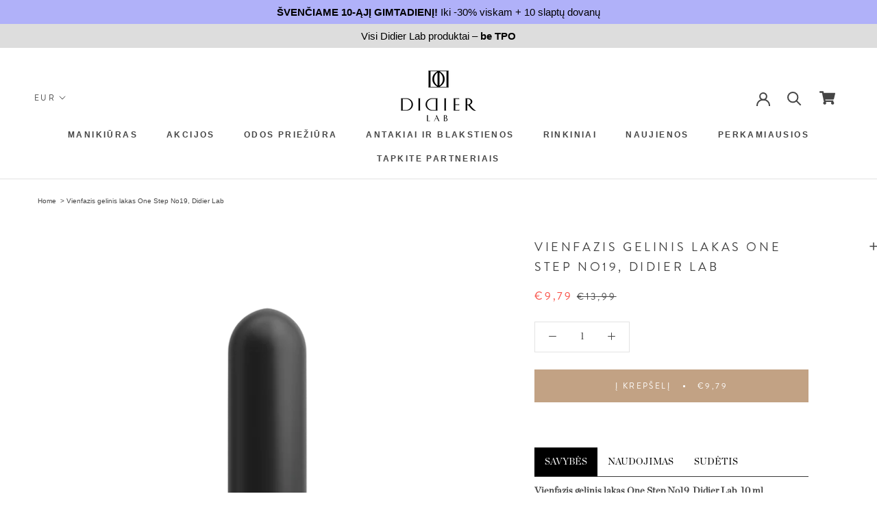

--- FILE ---
content_type: text/html; charset=utf-8
request_url: https://didierlab.lt/products/gelinis-lakas-didier-lab-one-step-no19-10ml
body_size: 63398
content:
<!doctype html>

<html class="no-js" lang="lt-LT">
  <head>

    
        <link rel="preload" href="//didierlab.lt/cdn/shop/files/OneStepGelpolishDidierLabNo19_10ml_3760247801903.png?v=1758111519">
    




         


<script>
(function() {
    let jquery_url = 'https://cdn.beae.com/vendors/js-v2/jquery.min.js';
    if(!document.querySelector('script[src="'+jquery_url+'"]')) {
        let head = document.getElementsByTagName('head')[0],
        script = document.createElement('script');
        script.setAttribute('type', 'text/javascript');
        script.setAttribute('src', jquery_url);
        script.defer = true;
        head.appendChild(script);
    }
})();    
</script> 
<!--Content in content_for_header -->
<!--LayoutHub-Embed--><link rel="stylesheet" type="text/css" href="data:text/css;base64," media="all">
<!--LH--><!--/LayoutHub-Embed--><!-- START Google Ads dynamic remarketing by DigitalDarts.com.au v1.6 -->

<!-- Global site tag (gtag.js) - Google Analytics -->
<script async src="https://www.googletagmanager.com/gtag/js?id=AW-868052289"></script>
<script>
  window.dataLayer = window.dataLayer || [];
  function gtag(){dataLayer.push(arguments);}
  gtag('js', new Date());
  gtag('config', 'AW-868052289');gtag('event', 'view_item', { 'items': [{ 'id': 'shopify_LT_6626750759070_39541269725342', 'google_business_vertical': 'retail' }] });</script>

<!-- END Google Ads dynamic remarketing by DigitalDarts.com.au -->
<!-- Start of Booster Apps Seo-0.1--><title>One Step Gel polish &#39;Didier Lab&#39; No19. 10ml.&ndash; Didier Lab LT</title><meta name="description" content="One Step Gel polish &amp;#39;Didier Lab&amp;#39; No19. 10ml." />
<!-- end of Booster Apps SEO -->
    <meta charset="utf-8"> 
    <meta http-equiv="X-UA-Compatible" content="IE=edge,chrome=1">
    <meta name="viewport" content="width=device-width, initial-scale=1.0, height=device-height, minimum-scale=1.0, user-scalable=0">
    <meta name="theme-color" content="">
<meta name="p:domain_verify" content="363c3aad5935879cbf6cfb304b86c52b"/>
    <meta name="google-site-verification" content="iQlvMhcplWumlJb82Yv7j1RFdaLsA6ykh6iHPIxtEPc" />

       
    
<link rel="canonical" href="https://didierlab.lt/products/gelinis-lakas-didier-lab-one-step-no19-10ml">
    
	
    	<meta name="robots" content="index, follow" />
	
<meta property="og:type" content="product">
  <meta property="og:title" content="Vienfazis gelinis lakas One Step No19, Didier Lab"><meta property="og:image" content="http://didierlab.lt/cdn/shop/files/OneStepGelpolishDidierLabNo19_10ml_3760247801903_grande.png?v=1758111519">
    <meta property="og:image:secure_url" content="https://didierlab.lt/cdn/shop/files/OneStepGelpolishDidierLabNo19_10ml_3760247801903_grande.png?v=1758111519"><meta property="product:price:amount" content="9,79">
  <meta property="product:price:currency" content="EUR"><meta property="og:description" content="One Step Gel polish &#39;Didier Lab&#39; No19. 10ml."><meta property="og:url" content="https://didierlab.lt/products/gelinis-lakas-didier-lab-one-step-no19-10ml">
<meta property="og:site_name" content="Didier Lab LT"><meta name="twitter:card" content="summary"><meta name="twitter:title" content="Vienfazis gelinis lakas One Step No19, Didier Lab">
  <meta name="twitter:description" content="Vienfazis gelinis lakas One Step No19, Didier Lab, 10 ml. Vienfazis gelinis lakas, kuriam nereikia nei pagrindo, nei viršutinio sluoksnio, nepalieka dispersinio sluoksnio. Elastinga tekstūra padeda išvengti skilinėjimo Praturtintas kalciu, padedančiu išlaikyti sveikai atrodančių nagų išvaizdą. One Step gelinis lakas sukurtas lengvam ir greitam pašalinimui, padedant sumažinti mechaninį gelinio lako nuėmimo poreikį.  Aplikuojamas kaip tradicinis nagų lakas ir sukurtas greitam pašalinimui, paprastai per 3–5 minutes. Puikiai tinka express manikiūrui bei pedikiūrui.  Svarbu žinoti! One Step linija sukurta greitam lakavimui ir greitam medžiagos pašalinimui. Kadangi One Step lakams nenaudojamas viršutinis nagų lako sluoksnis – jie neturi UV apsaugos. Tikėtina, jog nuo UV spindulių poveikio lako spalva gali pakisti. --- Svarbu! Prieš naudojimą gerai suplakite buteliuką, kad pigmentas tolygiai pasiskirstytų ir konsistencija būtų vienalytė. Kaip įprasta paruoškite nago plokštelę: atlikite manikiūrą ir suteikite nagui formą Pašalinkite perteklinį natūralų aliejų ir paviršiaus likučius nuo nago plokštelės">
  <meta name="twitter:image" content="https://didierlab.lt/cdn/shop/files/OneStepGelpolishDidierLabNo19_10ml_3760247801903_600x600_crop_center.png?v=1758111519">
<script>window.performance && window.performance.mark && window.performance.mark('shopify.content_for_header.start');</script><meta name="google-site-verification" content="ebBiMoRzfvCzPSgLIsWjkbr8DObbgASYekaasXK-lPE">
<meta id="shopify-digital-wallet" name="shopify-digital-wallet" content="/55630135454/digital_wallets/dialog">
<link rel="alternate" type="application/json+oembed" href="https://didierlab.lt/products/gelinis-lakas-didier-lab-one-step-no19-10ml.oembed">
<script async="async" src="/checkouts/internal/preloads.js?locale=lt-LT"></script>
<script id="shopify-features" type="application/json">{"accessToken":"9923578bc78f2da4b1de0a819cc56d49","betas":["rich-media-storefront-analytics"],"domain":"didierlab.lt","predictiveSearch":true,"shopId":55630135454,"locale":"lt"}</script>
<script>var Shopify = Shopify || {};
Shopify.shop = "ltdidierlab.myshopify.com";
Shopify.locale = "lt-LT";
Shopify.currency = {"active":"EUR","rate":"1.0"};
Shopify.country = "LT";
Shopify.theme = {"name":"DidierLab Lithuania (Pl theme copy 2021.04.02)","id":121393348766,"schema_name":"Prestige","schema_version":"4.5.4","theme_store_id":null,"role":"main"};
Shopify.theme.handle = "null";
Shopify.theme.style = {"id":null,"handle":null};
Shopify.cdnHost = "didierlab.lt/cdn";
Shopify.routes = Shopify.routes || {};
Shopify.routes.root = "/";</script>
<script type="module">!function(o){(o.Shopify=o.Shopify||{}).modules=!0}(window);</script>
<script>!function(o){function n(){var o=[];function n(){o.push(Array.prototype.slice.apply(arguments))}return n.q=o,n}var t=o.Shopify=o.Shopify||{};t.loadFeatures=n(),t.autoloadFeatures=n()}(window);</script>
<script id="shop-js-analytics" type="application/json">{"pageType":"product"}</script>
<script defer="defer" async type="module" src="//didierlab.lt/cdn/shopifycloud/shop-js/modules/v2/client.init-shop-cart-sync_DVPPvMxW.lt-LT.esm.js"></script>
<script defer="defer" async type="module" src="//didierlab.lt/cdn/shopifycloud/shop-js/modules/v2/chunk.common_DvG7IM1r.esm.js"></script>
<script defer="defer" async type="module" src="//didierlab.lt/cdn/shopifycloud/shop-js/modules/v2/chunk.modal_BsBnBWdS.esm.js"></script>
<script type="module">
  await import("//didierlab.lt/cdn/shopifycloud/shop-js/modules/v2/client.init-shop-cart-sync_DVPPvMxW.lt-LT.esm.js");
await import("//didierlab.lt/cdn/shopifycloud/shop-js/modules/v2/chunk.common_DvG7IM1r.esm.js");
await import("//didierlab.lt/cdn/shopifycloud/shop-js/modules/v2/chunk.modal_BsBnBWdS.esm.js");

  window.Shopify.SignInWithShop?.initShopCartSync?.({"fedCMEnabled":true,"windoidEnabled":true});

</script>
<script>(function() {
  var isLoaded = false;
  function asyncLoad() {
    if (isLoaded) return;
    isLoaded = true;
    var urls = ["https:\/\/api.swagifyapp.com\/api\/v1\/promotions\/active?shop=ltdidierlab.myshopify.com","https:\/\/str.rise-ai.com\/?shop=ltdidierlab.myshopify.com","https:\/\/strn.rise-ai.com\/?shop=ltdidierlab.myshopify.com","\/\/cdn.shopify.com\/proxy\/1763e0ba76e656a763f9819721b3e54cbda1fcac8bfa0f8f3f0ea265072bfc99\/api.goaffpro.com\/loader.js?shop=ltdidierlab.myshopify.com\u0026sp-cache-control=cHVibGljLCBtYXgtYWdlPTkwMA","https:\/\/cdn.nfcube.com\/e2e39cf24b15857e5310179d3652988d.js?shop=ltdidierlab.myshopify.com","https:\/\/bis-lt.bluesoft.ovh\/scriptShopify.js?shop=ltdidierlab.myshopify.com","https:\/\/enkomion.com\/instantHotjarInstall.js?shop=ltdidierlab.myshopify.com","https:\/\/cdn.hextom.com\/js\/eventpromotionbar.js?shop=ltdidierlab.myshopify.com","https:\/\/cdn.hextom.com\/js\/quickannouncementbar.js?shop=ltdidierlab.myshopify.com","https:\/\/apps.us.trustmate.io\/assets\/widget.js?uuid=39ac947d-1b3e-4342-8f57-847bc39d8bc4\u0026type=hornet\u0026tm=https:\/\/trustmate.io\u0026shop=ltdidierlab.myshopify.com"];
    for (var i = 0; i < urls.length; i++) {
      var s = document.createElement('script');
      s.type = 'text/javascript';
      s.async = true;
      s.src = urls[i];
      var x = document.getElementsByTagName('script')[0];
      x.parentNode.insertBefore(s, x);
    }
  };
  if(window.attachEvent) {
    window.attachEvent('onload', asyncLoad);
  } else {
    window.addEventListener('load', asyncLoad, false);
  }
})();</script>
<script id="__st">var __st={"a":55630135454,"offset":7200,"reqid":"0b30be91-73f6-4b17-a281-1ade3a2cba48-1770132554","pageurl":"didierlab.lt\/products\/gelinis-lakas-didier-lab-one-step-no19-10ml","u":"8e8e613d7ee4","p":"product","rtyp":"product","rid":6626750759070};</script>
<script>window.ShopifyPaypalV4VisibilityTracking = true;</script>
<script id="captcha-bootstrap">!function(){'use strict';const t='contact',e='account',n='new_comment',o=[[t,t],['blogs',n],['comments',n],[t,'customer']],c=[[e,'customer_login'],[e,'guest_login'],[e,'recover_customer_password'],[e,'create_customer']],r=t=>t.map((([t,e])=>`form[action*='/${t}']:not([data-nocaptcha='true']) input[name='form_type'][value='${e}']`)).join(','),a=t=>()=>t?[...document.querySelectorAll(t)].map((t=>t.form)):[];function s(){const t=[...o],e=r(t);return a(e)}const i='password',u='form_key',d=['recaptcha-v3-token','g-recaptcha-response','h-captcha-response',i],f=()=>{try{return window.sessionStorage}catch{return}},m='__shopify_v',_=t=>t.elements[u];function p(t,e,n=!1){try{const o=window.sessionStorage,c=JSON.parse(o.getItem(e)),{data:r}=function(t){const{data:e,action:n}=t;return t[m]||n?{data:e,action:n}:{data:t,action:n}}(c);for(const[e,n]of Object.entries(r))t.elements[e]&&(t.elements[e].value=n);n&&o.removeItem(e)}catch(o){console.error('form repopulation failed',{error:o})}}const l='form_type',E='cptcha';function T(t){t.dataset[E]=!0}const w=window,h=w.document,L='Shopify',v='ce_forms',y='captcha';let A=!1;((t,e)=>{const n=(g='f06e6c50-85a8-45c8-87d0-21a2b65856fe',I='https://cdn.shopify.com/shopifycloud/storefront-forms-hcaptcha/ce_storefront_forms_captcha_hcaptcha.v1.5.2.iife.js',D={infoText:'Saugo „hCaptcha“',privacyText:'Privatumas',termsText:'Sąlygos'},(t,e,n)=>{const o=w[L][v],c=o.bindForm;if(c)return c(t,g,e,D).then(n);var r;o.q.push([[t,g,e,D],n]),r=I,A||(h.body.append(Object.assign(h.createElement('script'),{id:'captcha-provider',async:!0,src:r})),A=!0)});var g,I,D;w[L]=w[L]||{},w[L][v]=w[L][v]||{},w[L][v].q=[],w[L][y]=w[L][y]||{},w[L][y].protect=function(t,e){n(t,void 0,e),T(t)},Object.freeze(w[L][y]),function(t,e,n,w,h,L){const[v,y,A,g]=function(t,e,n){const i=e?o:[],u=t?c:[],d=[...i,...u],f=r(d),m=r(i),_=r(d.filter((([t,e])=>n.includes(e))));return[a(f),a(m),a(_),s()]}(w,h,L),I=t=>{const e=t.target;return e instanceof HTMLFormElement?e:e&&e.form},D=t=>v().includes(t);t.addEventListener('submit',(t=>{const e=I(t);if(!e)return;const n=D(e)&&!e.dataset.hcaptchaBound&&!e.dataset.recaptchaBound,o=_(e),c=g().includes(e)&&(!o||!o.value);(n||c)&&t.preventDefault(),c&&!n&&(function(t){try{if(!f())return;!function(t){const e=f();if(!e)return;const n=_(t);if(!n)return;const o=n.value;o&&e.removeItem(o)}(t);const e=Array.from(Array(32),(()=>Math.random().toString(36)[2])).join('');!function(t,e){_(t)||t.append(Object.assign(document.createElement('input'),{type:'hidden',name:u})),t.elements[u].value=e}(t,e),function(t,e){const n=f();if(!n)return;const o=[...t.querySelectorAll(`input[type='${i}']`)].map((({name:t})=>t)),c=[...d,...o],r={};for(const[a,s]of new FormData(t).entries())c.includes(a)||(r[a]=s);n.setItem(e,JSON.stringify({[m]:1,action:t.action,data:r}))}(t,e)}catch(e){console.error('failed to persist form',e)}}(e),e.submit())}));const S=(t,e)=>{t&&!t.dataset[E]&&(n(t,e.some((e=>e===t))),T(t))};for(const o of['focusin','change'])t.addEventListener(o,(t=>{const e=I(t);D(e)&&S(e,y())}));const B=e.get('form_key'),M=e.get(l),P=B&&M;t.addEventListener('DOMContentLoaded',(()=>{const t=y();if(P)for(const e of t)e.elements[l].value===M&&p(e,B);[...new Set([...A(),...v().filter((t=>'true'===t.dataset.shopifyCaptcha))])].forEach((e=>S(e,t)))}))}(h,new URLSearchParams(w.location.search),n,t,e,['guest_login'])})(!1,!0)}();</script>
<script integrity="sha256-4kQ18oKyAcykRKYeNunJcIwy7WH5gtpwJnB7kiuLZ1E=" data-source-attribution="shopify.loadfeatures" defer="defer" src="//didierlab.lt/cdn/shopifycloud/storefront/assets/storefront/load_feature-a0a9edcb.js" crossorigin="anonymous"></script>
<script data-source-attribution="shopify.dynamic_checkout.dynamic.init">var Shopify=Shopify||{};Shopify.PaymentButton=Shopify.PaymentButton||{isStorefrontPortableWallets:!0,init:function(){window.Shopify.PaymentButton.init=function(){};var t=document.createElement("script");t.src="https://didierlab.lt/cdn/shopifycloud/portable-wallets/latest/portable-wallets.lt.js",t.type="module",document.head.appendChild(t)}};
</script>
<script data-source-attribution="shopify.dynamic_checkout.buyer_consent">
  function portableWalletsHideBuyerConsent(e){var t=document.getElementById("shopify-buyer-consent"),n=document.getElementById("shopify-subscription-policy-button");t&&n&&(t.classList.add("hidden"),t.setAttribute("aria-hidden","true"),n.removeEventListener("click",e))}function portableWalletsShowBuyerConsent(e){var t=document.getElementById("shopify-buyer-consent"),n=document.getElementById("shopify-subscription-policy-button");t&&n&&(t.classList.remove("hidden"),t.removeAttribute("aria-hidden"),n.addEventListener("click",e))}window.Shopify?.PaymentButton&&(window.Shopify.PaymentButton.hideBuyerConsent=portableWalletsHideBuyerConsent,window.Shopify.PaymentButton.showBuyerConsent=portableWalletsShowBuyerConsent);
</script>
<script data-source-attribution="shopify.dynamic_checkout.cart.bootstrap">document.addEventListener("DOMContentLoaded",(function(){function t(){return document.querySelector("shopify-accelerated-checkout-cart, shopify-accelerated-checkout")}if(t())Shopify.PaymentButton.init();else{new MutationObserver((function(e,n){t()&&(Shopify.PaymentButton.init(),n.disconnect())})).observe(document.body,{childList:!0,subtree:!0})}}));
</script>

<script>window.performance && window.performance.mark && window.performance.mark('shopify.content_for_header.end');</script>

  <script>window.beans_cjs_id = ''; window.beans_cjs_email = '';</script> 

        
        

    <link rel="stylesheet" href="//didierlab.lt/cdn/shop/t/2/assets/theme.scss.css?v=22574788245395346781759301140">
    <link rel="stylesheet" href="//didierlab.lt/cdn/shop/t/2/assets/beans.css?v=5947329564450493931661505397">
    
    <link href="//didierlab.lt/cdn/shop/t/2/assets/font-awesome.scss.css?v=71163560328285962591617362177" type="text/css" rel="stylesheet">
    
    <script type="application/ld+json">
{
	"@context": "http://schema.org",
	"@type": "LocalBusiness",
	"address": {
		"@type": "PostalAddress",
		"addressLocality": "Warszawa",
		"streetAddress": "Aleja Prymasa Tysiąclecia 76C",
		"postalCode": "01-424",
		"addressRegion": "mazowieckie"
	},
	"name": "LABORATOIRES DIDIER SP. Z O.O",
    "openingHours": [
		"Mo-Fr 07:00-15:00"
	],
	"email": "biuro@didierlab.pl",
	"telephone": "732681306",
	"vatID": "7010520265",
	"image": "https://cdn.shopify.com/s/files/1/0406/2711/0042/files/Didier_Lab_LogoB_115x.jpg"
}
</script>

    <script>
      // This allows to expose several variables to the global scope, to be used in scripts
      window.theme = {
        template: "product",
        localeRootUrl: '',
        shopCurrency: "EUR",
        moneyFormat: "€{{amount_with_comma_separator}}",
        moneyWithCurrencyFormat: "€{{amount_with_comma_separator}} EUR",
        useNativeMultiCurrency: false,
        currencyConversionEnabled: true,
        currencyConversionMoneyFormat: "money_format",
        currencyConversionRoundAmounts: true,
        productImageSize: "square",
        searchMode: "product",
        showPageTransition: true,
        showElementStaggering: true,
        showImageZooming: true
      };

      window.languages = {
        cartAddNote: "Pridėti užsakymo pastabą",
        cartEditNote: "Redaguoti užsakymo pastabą",
        productImageLoadingError: "Nepavyko įkelti šio vaizdo. Pabandykite iš naujo įkelti puslapį.",
        productFormAddToCart: "Į krepšelį",
        productFormUnavailable: "Nepasiekiamas",
        productFormSoldOut: "Išparduota",
        shippingEstimatorOneResult: "Galimas 1 variantas:",
        shippingEstimatorMoreResults: "{{count}} galimi variantai:",
        shippingEstimatorNoResults: "Negalime rasti pristatymo adreso"
      };

      window.lazySizesConfig = {
        loadHidden: false,
        hFac: 0.5,
        expFactor: 2,
        ricTimeout: 150,
        lazyClass: 'Image--lazyLoad',
        loadingClass: 'Image--lazyLoading',
        loadedClass: 'Image--lazyLoaded'
      };

      document.documentElement.className = document.documentElement.className.replace('no-js', 'js');
      document.documentElement.style.setProperty('--window-height', window.innerHeight + 'px');

      // We do a quick detection of some features (we could use Modernizr but for so little...)
      (function() {
        document.documentElement.className += ((window.CSS && window.CSS.supports('(position: sticky) or (position: -webkit-sticky)')) ? ' supports-sticky' : ' no-supports-sticky');
        document.documentElement.className += (window.matchMedia('(-moz-touch-enabled: 1), (hover: none)')).matches ? ' no-supports-hover' : ' supports-hover';
      }());

      (function () {
        window.onpageshow = function(event) {
          if (event.persisted) {
            window.location.reload();
          }
        };
      })();
    </script>

    <script src="//didierlab.lt/cdn/shop/t/2/assets/lazysizes.min.js?v=174358363404432586981617362124" async></script>

    
      <script src="//cdn.shopify.com/s/javascripts/currencies.js" defer></script>
    
<script src="https://polyfill-fastly.net/v3/polyfill.min.js?unknown=polyfill&features=fetch,Element.prototype.closest,Element.prototype.remove,Element.prototype.classList,Array.prototype.includes,Array.prototype.fill,Object.assign,CustomEvent,IntersectionObserver,IntersectionObserverEntry,URL" defer></script>
    <script src="//didierlab.lt/cdn/shop/t/2/assets/libs.min.js?v=88466822118989791001617362125" defer></script>
    <script src="//didierlab.lt/cdn/shop/t/2/assets/theme.min.js?v=44228621816270614791617362147" defer></script>
    <script src="//didierlab.lt/cdn/shop/t/2/assets/jquery.min.js?v=81049236547974671631617362124"  ></script>
    <script src="//didierlab.lt/cdn/shop/t/2/assets/custom.js?v=99217215027849349991706047788" defer></script>
    
        
    <script>
    localStorage.setItem('partner_27', false);      
    localStorage.setItem('partner_57', false);
    </script>
    
 
    
    <!-- WPD Start -->
                
         

               
               <!-- WPD End -->
    

    
  <script type="application/ld+json">
  {
    "@context": "http://schema.org",
    "@type": "Product",
    "offers": [{
          "@type": "Offer",
          "name": "Default Title",
          "availability":"https://schema.org/InStock",
          "price": "9,79",
          "priceCurrency": "EUR",
          "priceValidUntil": "2026-02-13","sku": "M0000000020","url": "/products/gelinis-lakas-didier-lab-one-step-no19-10ml/products/gelinis-lakas-didier-lab-one-step-no19-10ml?variant=39541269725342"
        }
],
      "gtin13": "3760247801903",
      "productId": "3760247801903",

    "brand": {
      "name": "Didier Lab"
    },
    "name": "Vienfazis gelinis lakas One Step No19, Didier Lab",
    "description": "Vienfazis gelinis lakas One Step No19, Didier Lab, 10 ml.\n\nVienfazis gelinis lakas, kuriam nereikia nei pagrindo, nei viršutinio sluoksnio, nepalieka dispersinio sluoksnio.\nElastinga tekstūra padeda išvengti skilinėjimo\nPraturtintas kalciu, padedančiu išlaikyti sveikai atrodančių nagų išvaizdą.\nOne Step gelinis lakas sukurtas lengvam ir greitam pašalinimui, padedant sumažinti mechaninį gelinio lako nuėmimo poreikį. \n\nAplikuojamas kaip tradicinis nagų lakas ir sukurtas greitam pašalinimui, paprastai per 3–5 minutes. Puikiai tinka express manikiūrui bei pedikiūrui. \n\n\nSvarbu žinoti! One Step linija sukurta greitam lakavimui ir greitam medžiagos pašalinimui. Kadangi One Step lakams nenaudojamas viršutinis nagų lako sluoksnis – jie neturi UV apsaugos. Tikėtina, jog nuo UV spindulių poveikio lako spalva gali pakisti.\n\n\n---\n\n\nSvarbu! Prieš naudojimą gerai suplakite buteliuką, kad pigmentas tolygiai pasiskirstytų ir konsistencija būtų vienalytė.\nKaip įprasta paruoškite nago plokštelę: atlikite manikiūrą ir suteikite nagui formą\nPašalinkite perteklinį natūralų aliejų ir paviršiaus likučius nuo nago plokštelės naudodami Didier Lab Dehydrator.\nPirmąjį spalvos sluoksnį stingdyti: LED lempoje - 60 s, UV - 2 min.\nAntrąjį spalvos sluoksnį stingdyti: LED lempoje - 120 s, UV - 4 min.\n\nSvarbu: šis produktas rekomenduojamas naudoti ant natūralių nagų. \nKAIP NUIMTI?  Studios Didier \"Pure Acetone\" suvilgytu vatos tamponėliu apvyniokite nagus folija ir palaikykite 3-5 min. Nuimkite tamponėlį ir lako likučius pašalinkite apelsinmedžio lazdele.\n\nDėmesio! Esant salyčiui su spiritiniais skysčiais gali paveikti paviršiaus blizgumą, tačiau neturi įtakos dėvėjimo trukmei.\nNaudingos nuorodos:One Step lakavimas ir nuėmimas su Ieva Gerve\n\n\n---\nTetrahydrofurfuryl Methacrylate, Cellulose Acetate Butyrate, DI-HEMA Trimethylhexyl Dicarbamate, Tetrahydrofurfuryl Acrylate, HEMA, 1,6-Hexanediol Diacrylate, Butyl Acetate, Ethyl Acetate, Bis-Trimethylbenzoyl Phenylphosphine Oxide, Phenyldimethoxyacetophenone, Phthalic Anhydride, Trimellitic Anhydride, Neopentyl Glycol, Isopropyl Alcohol, Stearalkonium Hectorite, Adipic Acid\/Fumaric Acid\/Phthalic Acid\/Tricyclodecane Dimethanol Copolymer, Citric Acid, Styrene\/Acrylates Copolymer, Acetyl Tributyl Citrate, Phosphoric Acid, Benzophenone-12, Polyethylene Terephthalate, Isobutylphenoxy Epoxy Resin, Polyurethane-11, Synthetic Fluorphlogopite, Calcium Sodium Borosilicate, Silica, Hydroquinone, P-Hydroxyanisole, CI 15850, CI 15880, CI 19140, CI 77491, CI 77499, CI 77891, CI 73360, CI 75470, CI 77000, CI 77510, CI 77007, CI 42090, CI 77742, CI 77266, CI 77163, CI 12085.",
    "category": "",
    "url": "/products/gelinis-lakas-didier-lab-one-step-no19-10ml/products/gelinis-lakas-didier-lab-one-step-no19-10ml",
    "sku": "M0000000020",
    "image": {
      "@type": "ImageObject",
      "url": "https://didierlab.lt/cdn/shop/files/OneStepGelpolishDidierLabNo19_10ml_3760247801903_1024x.png?v=1758111519",
      "image": "https://didierlab.lt/cdn/shop/files/OneStepGelpolishDidierLabNo19_10ml_3760247801903_1024x.png?v=1758111519",
      "name": "Vienfazis gelinis lakas One Step No19, Didier Lab",
      "width": "1024",
      "height": "1024"
    }
  }
  </script>



  <script type="application/ld+json">
  {
    "@context": "http://schema.org",
    "@type": "BreadcrumbList",
  "itemListElement": [{
      "@type": "ListItem",
      "position": 1,
      "name": "Translation missing: lt-LT.general.breadcrumb.home",
      "item": "https://didierlab.lt"
    },{
          "@type": "ListItem",
          "position": 2,
          "name": "Vienfazis gelinis lakas One Step No19, Didier Lab",
          "item": "https://didierlab.lt/products/gelinis-lakas-didier-lab-one-step-no19-10ml"
        }]
  }
  </script>

   

<script>window.__pagefly_analytics_settings__={"version":2,"visits":617,"dashboardVisits":0,"storefrontPassword":"","acceptGDPR":true,"acceptTracking":true,"useNewVersion":true,"planMigrated":true,"install_app":"1","create_first_product_page":"1","pageflyThemeId":125412868254,"publish_first_product_page":"1","create_first_blog_post":"1","publish_first_blog_post":"1","create_first_regular_page":"1","publish_first_regular_page":"1"};</script>






  

<script id="sca_fg_cart_ShowGiftAsProductTemplate" type="text/template">
  
  <div class="item not-sca-qv" id="sca-freegift-{{productID}}">
    <a class="close_box" style="display: none;position: absolute;top:5px;right: 10px;font-size: 22px;font-weight: bold;cursor: pointer;text-decoration:none;color: #aaa;">×</a>
    <a href="/products/{{productHandle}}" target="_blank"><img style="margin-left: auto; margin-right: auto; width: 50%;" class="lazyOwl" data-src="{{productImageURL}}"></a>
    <div class="sca-product-shop">
      <div class="review-summary3">
        <div class="yotpo bottomLine" style="text-align:center"
          data-product-id="{{productID}}"
          data-product-models="{{productID}}"
          data-name="{{productTitle}}"
          data-url="/products/{{productHandle}}">
        </div>
      </div>
      <div class="f-fix"><span class="sca-product-title" style="white-space: nowrap;color:#000;{{showfgTitle}}">{{productTitle}}</span>
          <div id="product-variants-{{productID}}">
            <div class="sca-price" id="price-field-{{productID}}">
              <span class="sca-old-price">{{variant_compare_at_price}}</span>
              <span class="sca-special-price">{{variant_price}}</span>
            </div>
            <div id="stay-content-sca-freegift-{{productID}}" class="sca-fg-cart-item">
              <a class="close_box" style="display: none;position: absolute;top:5px;right: 10px;font-size: 22px;font-weight: bold;cursor: pointer;text-decoration:none;color: #aaa;">×</a>
              <select id="product-select-{{productID}}" name="id" style="display: none">
                {{optionVariantData}}
              </select>
            </div>
          </div>
          <button type='button' id="sca-btn-select-{{productID}}" class="sca-button" onclick="onclickSelect_{{productID}}();"><span>{{SelectButton}}</span></button>
          <button type='button' id="sca-btn-{{productID}}" class="sca-button" style="display: none"><span>{{AddToCartButton}}</span></button>
      </div>
    </div>
  </div>
  
</script>
<script id = "sca_fg_cart_ShowGiftAsProductScriptTemplate" type="text/template">
  
  
    var selectCallback_{{productID}}=function(t,a){if(t?(t.available?(SECOMAPP.jQuery("#sca-btn-{{productID}}").removeClass("disabled").removeAttr("disabled").html("<span>{{AddToCartButton}}</span>").fadeTo(200,1),SECOMAPP.jQuery("#sca-btn-{{productID}}").unbind("click"),SECOMAPP.jQuery("#sca-btn-{{productID}}").click(SECOMAPP.jQuery.proxy(function(){SECOMAPP.addGiftToCart(t.id,1)},t))):SECOMAPP.jQuery("#sca-btn-{{productID}}").html("<span>{{UnavailableButton}}</span>").addClass("disabled").attr("disabled","disabled").fadeTo(200,.5),t.compare_at_price>t.price?SECOMAPP.jQuery("#price-field-{{productID}}").html("<span class='sca-old-price'>"+SECOMAPP.formatMoney(t.compare_at_price)+"</span>&nbsp;<s class='sca-special-price'>"+SECOMAPP.formatMoney(t.price)+"</s>"):SECOMAPP.jQuery("#price-field-{{productID}}").html("<span class='sca-special-price'>"+SECOMAPP.formatMoney(t.price)+"</span>")):SECOMAPP.jQuery("#sca-btn-{{productID}}").html("<span>{{UnavailableButton}}</span>").addClass("disabled").attr("disabled","disabled").fadeTo(200,.5),t&&t.featured_image){var e=SECOMAPP.jQuery("#sca-freegift-{{productID}} img"),_=t.featured_image,c=e[0];Shopify.Image.switchImage(_,c,function(t,a,e){SECOMAPP.jQuery(e).parents("a").attr("href",t),SECOMAPP.jQuery(e).attr("src",t)})}},onclickSelect_{{productID}}=function(t){SECOMAPP.jQuery.getJSON("/products/{{productHandle}}.js",{_:(new Date).getTime()},function(t){SECOMAPP.jQuery(".owl-item #sca-freegift-{{productID}} span.sca-product-title").html(t.title);var e=[];SECOMAPP.jQuery.each(t.options,function(t,a){e[t]=a.name}),t.options=e;for(var a={{variantsGiftList}},_={{mainVariantsList}},c=t.variants.length-1;-1<c;c--)a.indexOf(t.variants[c].id)<0&&_.indexOf(t.variants[c].id)<0&&t.variants.splice(c,1);for(var o=_.length-1;-1<o;o--){var i=a[o],r=_[o],n=-1,s=-1;for(c=t.variants.length-1;-1<c;c--)t.variants[c].id==i?n=c:t.variants[c].id==r&&(s=c);-1<n&&-1<s&n!==s?("undefined"!=typeof SECOMAPP&&void 0!==SECOMAPP.fgsettings&&!0===SECOMAPP.fgsettings.sca_sync_gift&&void 0!==SECOMAPP.fgsettings.sca_fg_gift_variant_quantity_format&&"equal_original_inventory"===SECOMAPP.fgsettings.sca_fg_gift_variant_quantity_format&&(t.variants[n].available=t.variants[s].available,t.variants[n].inventory_management=t.variants[s].inventory_management),t.variants[n].option1=t.variants[s].option1,t.variants[n].options[0].name=t.variants[s].options[0].name,t.variants[n].options[1]&&(t.variants[n].options[1].name=t.variants[s].options[1].name,t.variants[n].option2=t.variants[s].option2),t.variants[n].options[2]&&(t.variants[n].options[2].name=t.variants[s].options[2].name,t.variants[n].option3=t.variants[s].option3),t.variants[n].title=t.variants[s].title,t.variants[n].name=t.variants[s].name,t.variants[n].public_title=t.variants[s].public_title,t.variants.splice(s,1)):(t.variants[s].id=i,t.variants[s].compare_at_price||(t.variants[s].compare_at_price=t.variants[s].price),t.variants[s].price=SECOMAPP.fgdata.giftid_price_mapping[i])}SECOMAPP.jQuery("#sca-btn-select-{{productID}}").hide(),SECOMAPP.jQuery("#product-select-{{productID}}").show(),SECOMAPP.jQuery("#sca-btn-{{productID}}").show(),SECOMAPP.jQuery("#stay-content-sca-freegift-{{productID}} .close_box").show(),SECOMAPP.jQuery("#stay-content-sca-freegift-{{productID}} .close_box").click(function(){SECOMAPP.jQuery("#stay-content-sca-freegift-{{productID}}").hide(),SECOMAPP.jQuery("#sca-btn-{{productID}}").hide(),SECOMAPP.jQuery("#sca-btn-select-{{productID}}").show()}),onclickSelect_{{productID}}=function(){SECOMAPP.jQuery("#stay-content-sca-freegift-{{productID}}").show(),SECOMAPP.jQuery("#sca-btn-{{productID}}").show(),SECOMAPP.jQuery("#sca-btn-select-{{productID}}").hide()},1==t.variants.length?(-1!==t.variants[0].title.indexOf("Default")&&SECOMAPP.jQuery("#sca-freegift-{{productID}} .selector-wrapper").hide(),1==t.variants[0].available&&(SECOMAPP.jQuery("#sca-btn-{{productID}}").show(),SECOMAPP.jQuery("#sca-btn-select-{{productID}}").hide(),SECOMAPP.jQuery("#sca-btn-{{productID}}").removeClass("disabled").removeAttr("disabled").html("<span>{{AddToCartButton}}</span>").fadeTo(200,1),SECOMAPP.jQuery("#sca-btn-{{productID}}").unbind("click"),SECOMAPP.jQuery("#sca-btn-{{productID}}").click(SECOMAPP.jQuery.proxy(function(){SECOMAPP.addGiftToCart(t.variants[0].id,1)},t)))):(new Shopify.OptionSelectors("product-select-{{productID}}",{product:t,onVariantSelected:selectCallback_{{productID}},enableHistoryState:!0}),SECOMAPP.jQuery("#stay-content-sca-freegift-{{productID}}").show(),SECOMAPP.jQuery("#stay-content-sca-freegift-{{productID}}").focus())})};1=={{variantsGiftList}}.length&&onclickSelect_{{productID}}();
  
</script>

<script id="sca_fg_cart_ShowGiftAsVariantTemplate" type="text/template">
  
  <div class="item not-sca-qv" id="sca-freegift-{{variantID}}">
    <a href="/products/{{productHandle}}?variant={{originalVariantID}}" target="_blank"><img style="margin-left: auto; margin-right: auto; width: 50%;" class="lazyOwl" data-src="{{variantImageURL}}"></a>
    <div class="sca-product-shop">
      <div class="review-summary3">
        <div class="yotpo bottomLine" style="text-align:center"
          data-product-id="{{productID}}"
          data-product-models="{{productID}}"
          data-name="{{productTitle}}"
          data-url="/products/{{productHandle}}">
        </div>
      </div>
      <div class="f-fix">
        <span class="sca-product-title" style="white-space: nowrap;color:#000;">{{variantTitle}}</span>
        <div class="sca-price">
          <span class="sca-old-price">{{variant_compare_at_price}}</span>
          <span class="sca-special-price">{{variant_price}}</span>
        </div>
        <button type="button" id="sca-btn{{variantID}}" class="sca-button" onclick="SECOMAPP.addGiftToCart({{variantID}},1);">
          <span>{{AddToCartButton}}</span>
        </button>
      </div>
    </div>
  </div>
  
</script>

<script id="sca_fg_prod_GiftList" type="text/template">
  
  <a style="text-decoration: none !important" id ="{{giftShowID}}" class="product-image freegif-product-image freegift-info-{{giftShowID}}"
     title="{{giftTitle}}" href="/products/{{productsHandle}}">
    <img class="not-sca-qv" src="{{giftImgUrl}}" alt="{{giftTitle}}" />
  </a>
  
</script>

<script id="sca_fg_prod_Gift_PopupDetail" type="text/template">
  
  <div class="sca-fg-item fg-info-{{giftShowID}}" style="display:none;z-index:2147483647;">
    <div class="sca-fg-item-options">
      <div class="sca-fg-item-option-title">
        <em>{{freegiftRuleName}}</em>
      </div>
      <div class="sca-fg-item-option-ct">
        <!--        <div class="sca-fg-image-item">
                        <img src="{{giftImgUrl}}" /> -->
        <div class="sca-fg-item-name">
          <a href="#">{{giftTitle}}</a>
        </div>
        <!--        </div> -->
      </div>
    </div>
  </div>
  
</script>

<script id="sca_fg_ajax_GiftListPopup" type="text/template">
  
  <div id="freegift_popup" class="mfp-hide">
    <div id="sca-fg-owl-carousel">
      <div id="freegift_cart_container" class="sca-fg-cart-container" style="display: none;">
        <div id="freegift_message" class="owl-carousel"></div>
      </div>
      <div id="sca-fg-slider-cart" style="display: none;">
        <div class="sca-fg-cart-title">
          <strong>{{popupTitle}}</strong>
        </div>
        <div id="sca_freegift_list" class="owl-carousel"></div>
      </div>
    </div>
  </div>
  
</script>

<script id="sca_fg_checkout_confirm_popup" type="text/template">
    
         <div class='sca-fg-checkout-confirm-popup' style='font-family: "Myriad","Cardo","Big Caslon","Bodoni MT",Georgia,serif; position: relative;background: #FFF;padding: 20px 20px 50px 20px;width: auto;max-width: 500px;margin: 20px auto;'>
             <h1 style='font-family: "Oswald","Cardo","Big Caslon","Bodoni MT",Georgia,serif;'>YOU CAN STILL ADD MORE!</h1>
             <p>You get 1 free item with every product purchased. It looks like you can still add more free item(s) to your cart. What would you like to do?</p>
             <p class='sca-fg-checkout-confirm-buttons' style='float: right;'>
                 <a class='btn popup-modal-dismiss action_button add_to_cart' href='#' style='width: 200px !important;margin-right: 20px;'>ADD MORE</a>
                 <a class='btn checkout__button continue-checkout action_button add_to_cart' href='/checkout' style='width: 200px !important;'>CHECKOUT</a>
             </p>
         </div>
    
</script>



<link href="//didierlab.lt/cdn/shop/t/2/assets/sca.freegift.css?v=95952017956023990191617362145" rel="stylesheet" type="text/css" media="all" />
<script src="//didierlab.lt/cdn/shopifycloud/storefront/assets/themes_support/option_selection-b017cd28.js" type="text/javascript"></script>
<script data-cfasync="false">
    Shopify.money_format = "€{{amount_with_comma_separator}}";
    //enable checking free gifts condition when checkout clicked
    if ((typeof SECOMAPP) === 'undefined') { window.SECOMAPP = {}; };
    SECOMAPP.enableOverrideCheckout = true;
    //    SECOMAPP.preStopAppCallback = function(cart){
    //        if(typeof yotpo!=='undefined' && typeof yotpo.initWidgets==='function'){
    //            yotpo.initWidgets();
    //        }
    //    }
</script>
<script data-cfasync="false" type="text/javascript">
  /* Smart Ecommerce App (SEA Inc)
  * http://www.secomapp.com
  * Do not reuse those source codes if don't have permission of us.
  * */
  
  
  (function(){if(!Array.isArray){Array.isArray=function(e){return Object.prototype.toString.call(e)==="[object Array]"}}"function"!==typeof Object.create&&(Object.create=function(e){function t(){}t.prototype=e;return new t});if(!Object.keys){Object.keys=function(e){var t=[],r;for(r in e){if(Object.prototype.hasOwnProperty.call(e,r)){t.push(r)}}return t}}if(!String.prototype.endsWith){Object.defineProperty(String.prototype,"endsWith",{value:function(e,t){var r=this.toString();if(t===undefined||t>r.length){t=r.length}t-=e.length;var i=r.indexOf(e,t);return i!==-1&&i===t},writable:true,enumerable:true,configurable:true})}if(!Array.prototype.indexOf){Array.prototype.indexOf=function(e,t){var r;if(this==null){throw new TypeError('"this" is null or not defined')}var i=Object(this);var n=i.length>>>0;if(n===0){return-1}var o=+t||0;if(Math.abs(o)===Infinity){o=0}if(o>=n){return-1}r=Math.max(o>=0?o:n-Math.abs(o),0);while(r<n){if(r in i&&i[r]===e){return r}r++}return-1}}if(!Array.prototype.forEach){Array.prototype.forEach=function(e,t){var r,i;if(this==null){throw new TypeError(" this is null or not defined")}var n=Object(this);var o=n.length>>>0;if(typeof e!=="function"){throw new TypeError(e+" is not a function")}if(arguments.length>1){r=t}i=0;while(i<o){var a;if(i in n){a=n[i];e.call(r,a,i,n)}i++}}}console=console||{};console.log=console.log||function(){};if(typeof Shopify==="undefined"){Shopify={}}if(typeof Shopify.onError!=="function"){Shopify.onError=function(){}}if(typeof SECOMAPP==="undefined"){SECOMAPP={}}SECOMAPP.removeGiftsVariant=function(e){setTimeout(function(){try{e("select option").not(".sca-fg-cart-item select option").filter(function(){var t=e(this).val();var r=e(this).text();if(r.indexOf(" - ")!==-1){r=r.slice(0,r.indexOf(" - "))}var i=[];if(r.indexOf(" / ")!==-1){i=r.split(" / ");r=i[i.length-1]}if(typeof SECOMAPP.gifts_list_avai!=="undefined"&&typeof SECOMAPP.gifts_list_avai[t]!=="undefined"||r.endsWith("% off)")){e(this).parent("select").find("option").not(".sca-fg-cart-item select option").filter(function(){var i=e(this).val();var n=e(this).text();return n.endsWith(r)||i==t}).remove();e(".dropdown *,ul li,label,div").filter(function(){var i=e(this).html(),n=e(this).data("value");return i&&i.endsWith(r)||n==t}).remove();return true}return false})}catch(e){console.log(e)}},500)};SECOMAPP.formatMoney=function(e,t){if(typeof e=="string"){e=e.replace(".","")}var r="";var i=typeof Shopify!=="undefined"&&typeof Shopify.money_format!=="undefined"?Shopify.money_format:"{{amount}}";var n=/\{\{\s*(\w+)\s*\}\}/;var o=t||(typeof this.fgsettings.sca_currency_format==="string"&&this.fgsettings.sca_currency_format.indexOf("amount")>-1?this.fgsettings.sca_currency_format:null)||i;if(o.indexOf("amount_no_decimals_no_comma_separator")<0&&o.indexOf("amount_no_comma_separator_up_cents")<0&&o.indexOf("amount_up_cents")<0&&typeof Shopify.formatMoney==="function"){return Shopify.formatMoney(e,o)}function a(e,t){return typeof e=="undefined"?t:e}function f(e,t,r,i,n,o){t=a(t,2);r=a(r,",");i=a(i,".");if(isNaN(e)||e==null){return 0}e=(e/100).toFixed(t);var f=e.split("."),c=f[0].replace(/(\d)(?=(\d\d\d)+(?!\d))/g,"$1"+r),s=f[1]?!n||!o?i+f[1]:n+f[1]+o:"";return c+s}switch(o.match(n)[1]){case"amount":r=f(e,2);break;case"amount_no_decimals":r=f(e,0);break;case"amount_with_comma_separator":r=f(e,2,",",".");break;case"amount_no_decimals_with_comma_separator":r=f(e,0,",",".");break;case"amount_no_decimals_no_comma_separator":r=f(e,0,"","");break;case"amount_up_cents":r=f(e,2,",","","<sup>","</sup>");break;case"amount_no_comma_separator_up_cents":r=f(e,2,"","","<sup>","</sup>");break}return o.replace(n,r)};SECOMAPP.setCookie=function(e,t,r,i,n){var o=new Date;o.setTime(o.getTime()+r*24*60*60*1e3+i*60*1e3);var a="expires="+o.toUTCString();document.cookie=e+"="+t+";"+a+(n?";path="+n:";path=/")};SECOMAPP.deleteCookie=function(e,t){document.cookie=e+"=; expires=Thu, 01 Jan 1970 00:00:00 UTC; "+(t?";path="+t:";path=/")};SECOMAPP.getCookie=function(e){var t=e+"=";var r=document.cookie.split(";");for(var i=0;i<r.length;i++){var n=r[i];while(n.charAt(0)==" ")n=n.substring(1);if(n.indexOf(t)==0)return n.substring(t.length,n.length)}return""};SECOMAPP.getQueryString=function(){var e={};var t=window.location.search.substring(1);var r=t.split("&");for(var i=0;i<r.length;i++){var n=r[i].split("=");if(typeof e[n[0]]==="undefined"){e[n[0]]=decodeURIComponent(n[1])}else if(typeof e[n[0]]==="string"){var o=[e[n[0]],decodeURIComponent(n[1])];e[n[0]]=o}else{e[n[0]].push(decodeURIComponent(n[1]))}}return e};SECOMAPP.freegifts_product_json=function(e){if(e){for(var t=0;t<e.options.length;t++)if(typeof e.options[t]!=="undefined"&&typeof e.options[t].values!=="undefined"){var r=e.options[t];for(var i=0;i<r.values.length;i++)(r.values[i].endsWith("(Freegifts)")||r.values[i].endsWith("% off)"))&&(r.values.splice(i,1),i--)}for(var n=function(e){for(var t in e)if(e.hasOwnProperty(t))return!1;return!0},o=e.price,a=e.price_max,f=e.price_min,c=e.compare_at_price,s=e.compare_at_price_max,p=e.compare_at_price_min,t=0;t<e.variants.length;t++){var i=e.variants[t],u=i.option3?i.option3:i.option2?i.option2:i.option1;"undefined"!=typeof SECOMAPP&&"undefined"!=typeof SECOMAPP.gifts_list_avai&&!n(SECOMAPP.gifts_list_avai)&&"undefined"!=typeof SECOMAPP.gifts_list_avai[i.id]||u.endsWith("(Freegifts)")||u.endsWith("% off)")?(e.variants.splice(t,1),t-=1):(a>=i.price&&(a=i.price,o=i.price),f<=i.price&&(f=i.price),i.compare_at_price&&(s>=i.compare_at_price&&(s=i.compare_at_price,c=i.compare_at_price),p<=i.compare_at_price&&(p=i.compare_at_price)),1==i.available&&(e.available=!0))}e.price=o,e.price_max=f,e.price_min=a,e.compare_at_price=c,e.compare_at_price_max=p,e.compare_at_price_min=s,e.price_varies=f>a?!0:!1,e.compare_at_price_varies=p>s?!0:!1}return e};SECOMAPP.fg_codes=[];if(SECOMAPP.getCookie("sca_fg_codes")!==""){SECOMAPP.fg_codes=JSON.parse(SECOMAPP.getCookie("sca_fg_codes"))}var e=SECOMAPP.getQueryString();if(e["freegifts_code"]&&SECOMAPP.fg_codes.indexOf(e["freegifts_code"])===-1){if(typeof SECOMAPP.activateOnlyOnePromoCode!=="undefined"&&SECOMAPP.activateOnlyOnePromoCode===true){SECOMAPP.fg_codes=[]}SECOMAPP.fg_codes.push(e["freegifts_code"]);SECOMAPP.setCookie("sca_fg_codes",JSON.stringify(SECOMAPP.fg_codes))}})();
  
  ;SECOMAPP.customer={};SECOMAPP.customer.orders=[];SECOMAPP.customer.freegifts=[];;SECOMAPP.customer.email=null;SECOMAPP.customer.first_name=null;SECOMAPP.customer.last_name=null;SECOMAPP.customer.tags=null;SECOMAPP.customer.orders_count=null;SECOMAPP.customer.total_spent=null;
</script>

<link rel="stylesheet" href="//didierlab.lt/cdn/shop/t/2/assets/sca-pp.css?v=26248894406678077071617362144">
 <script>
  
  SCAPPShop = {};
    
  </script>
<script src="//didierlab.lt/cdn/shop/t/2/assets/sca-pp-initial.js?v=178798593565473250661617362144" type="text/javascript"></script>
  <script>var loox_global_hash = '1759253485289';</script><style>.loox-reviews-default { max-width: 1200px; margin: 0 auto; }</style>

                    <script id="omgfbc-script" type='text/javascript' data-type="custom">
    var facebookChatSettings = {"id":"79868","shop":"ltdidierlab.myshopify.com","script_tag_id":null,"page_info":{"access_token":"[base64]","category":"Health\/Beauty","category_list":[{"id":"2214","name":"Health\/Beauty"},{"id":"139225689474222","name":"Beauty, cosmetic and personal care"}],"name":"Didier Lab","id":"996087220443405","tasks":["ANALYZE","ADVERTISE","MESSAGING","MODERATE","CREATE_CONTENT","MANAGE"],"user_name":"Paulius Sam"},"language":"en_US","position":"90","greeting_message":"Hi! How can we help you?","icon_type":"icon_1","icon_text":"Chat With Us","tab_size":"medium","auto_display":"0","tab_color":"#ffffff","icon_text_color":"#0084ff","theme_color":"#0084ff","custom_css":{"status":false,"code":""},"working_time":{"status":"1","start":"01:00","end":"23:59","time_zone":"America\/Denver"},"status_connect":"2","app_status":"0","device_target":"0","page_target":"0","margin_bottom":"30","chat_type":"0","exclude_pages":["template-cart"],"specific_pages":["template-index"],"plan":"free","active_plan_at":"1633959324","last_access":"1634021514","deleted":"0","shop_info":{"id":55630135454,"name":"DidierLab","email":"didier@didierlab.lt","domain":"ltdidierlab.myshopify.com","province":"","country":"LT","address1":"Algirdo g. 8","zip":"03220","city":"Vilnius","source":null,"phone":"+370 694 82113","latitude":54.679269599999998,"longitude":25.2705558,"primary_locale":"lt-LT","address2":"","created_at":"2021-03-29T12:03:45+03:00","updated_at":"2021-10-11T16:26:41+03:00","country_code":"LT","country_name":"Lithuania","currency":"EUR","customer_email":"didier@didierlab.lt","timezone":"(GMT+02:00) Europe\/Vilnius","iana_timezone":"Europe\/Vilnius","shop_owner":"Laboratoires Didier","money_format":"€","money_with_currency_format":"€ EUR","weight_unit":"kg","province_code":null,"taxes_included":true,"auto_configure_tax_inclusivity":null,"tax_shipping":null,"county_taxes":true,"plan_display_name":"Shopify Plus","plan_name":"shopify_plus","has_discounts":true,"has_gift_cards":false,"myshopify_domain":"ltdidierlab.myshopify.com","google_apps_domain":null,"google_apps_login_enabled":null,"money_in_emails_format":"€","money_with_currency_in_emails_format":"€ EUR","eligible_for_payments":false,"requires_extra_payments_agreement":false,"password_enabled":false,"has_storefront":true,"eligible_for_card_reader_giveaway":false,"finances":true,"primary_location_id":65487798430,"cookie_consent_level":"implicit","visitor_tracking_consent_preference":"allow_all","checkout_api_supported":false,"multi_location_enabled":true,"setup_required":false,"pre_launch_enabled":false,"enabled_presentment_currencies":["EUR"]},"weekdays":[{"name":"Sunday","id":"0"},{"name":"Monday","id":"1"},{"name":"Tuesday","id":"2"},{"name":"Wednesday","id":"3"},{"name":"Thursday","id":"4"},{"name":"Friday","id":"5"},{"name":"Saturday","id":"6"}],"show_after":"0","update_cache":"0","tab_style":"two_box","version_app":"1","theme_publish":"121393348766","display_mode":"customize","enable_fbChat_btn":"1","setting_page":"2","front_check":"2","error_connect_page":"{\"show\":false,\"errorAdmin\":1,\"errorAge\":1,\"errorCountry\":1,\"errorPrivate\":1}","white_list_domain":"[\"ltdidierlab.myshopify.com\"]","customer_question":"","guide_step":"{\"current_step\":2}","customer_error":"0","addToCart_widget":"","infomation_fb_user":"{\"login_long_access_token\":\"[base64]\",\"name\":\"Paulius Sam\",\"id\":\"3261160483946676\",\"list_page_access\":{\"optionsPage\":[],\"listPageFB\":[{\"access_token\":\"[base64]\",\"category\":\"Health\\\/Beauty\",\"category_list\":[{\"id\":\"2214\",\"name\":\"Health\\\/Beauty\"},{\"id\":\"139225689474222\",\"name\":\"Beauty, cosmetic and personal care\"}],\"name\":\"Didier Lab\",\"id\":\"996087220443405\",\"tasks\":[\"ANALYZE\",\"ADVERTISE\",\"MESSAGING\",\"MODERATE\",\"CREATE_CONTENT\",\"MANAGE\"],\"user_name\":\"Paulius Sam\"}],\"pageIdChose\":\"996087220443405\"}}","customer_answer":"","urlApp":"https:\/\/apps.omegatheme.com\/facebook-chat\/","abTests":[],"appIdFB":"1919748194980000"};
    var iconHtml = {"icon_1":"<svg xmlns='http:\/\/www.w3.org\/2000\/svg' width='25' height='25' viewBox='96 93 322 324'><g><path d='M257 93c-88.918 0-161 67.157-161 150 0 47.205 23.412 89.311 60 116.807V417l54.819-30.273C225.449 390.801 240.948 393 257 393c88.918 0 161-67.157 161-150S345.918 93 257 93zm16 202l-41-44-80 44 88-94 42 44 79-44-88 94z'><\/path><rect x='13.445' y='20.996' width='37' height='4'><\/rect><rect x='13.445' y='32.828' width='37' height='4'><\/rect><rect x='13.445' y='44.66' width='37' height='4'><\/rect><\/g><\/svg>","icon_2":"<svg xmlns='http:\/\/www.w3.org\/2000\/svg' width='25' height='25' viewBox='0 0 24 24'><path d='M9 8h-3v4h3v12h5v-12h3.642l.358-4h-4v-1.667c0-.955.192-1.333 1.115-1.333h2.885v-5h-3.808c-3.596 0-5.192 1.583-5.192 4.615v3.385z'><\/path><\/svg>","icon_3":"<svg width='25' height='25' version='1.1' id='Capa_1' xmlns='http:\/\/www.w3.org\/2000\/svg' xmlns:xlink='http:\/\/www.w3.org\/1999\/xlink' x='0px' y='0px' viewBox='0 0 88.695 88.695' xml:space='preserve'> <g><path d='M84.351,68.07c2.508-4.59,3.829-9.759,3.829-15.006c0-13.118-8.112-24.36-19.575-29.021 C62.65,12.338,50.493,4.295,36.486,4.295c-19.862,0-36.021,16.159-36.021,36.021c0,6.072,1.541,12.057,4.462,17.36L0,76.059 l18.011-4.824c5.403,3.236,11.549,4.975,17.862,5.082c5.558,5.019,12.913,8.083,20.973,8.083c5.64,0,11.142-1.512,15.971-4.379 l15.878,4.254L84.351,68.07z M18.655,66.921L5.657,70.402l3.561-13.285l-0.419-0.72c-2.835-4.873-4.334-10.434-4.334-16.082 c0-17.656,14.365-32.021,32.021-32.021s32.021,14.364,32.021,32.021S54.142,72.337,36.486,72.337 c-6.066,0-11.976-1.711-17.091-4.948L18.655,66.921z M83.037,78.618l-10.861-2.91l-0.74,0.468C67.07,78.94,62.025,80.4,56.847,80.4 c-5.511,0-10.633-1.656-14.93-4.473c17.294-2.626,30.59-17.595,30.59-35.611c0-3.712-0.565-7.294-1.612-10.667 c7.947,4.786,13.286,13.48,13.286,23.415c0,4.823-1.28,9.57-3.701,13.728l-0.419,0.72L83.037,78.618z'><\/path><\/g><\/svg>","icon_4":"<svg width='25' height='25' version='1.1' id='Capa_1' xmlns='http:\/\/www.w3.org\/2000\/svg' xmlns:xlink='http:\/\/www.w3.org\/1999\/xlink' x='0px' y='0px' viewBox='0 0 81.146 81.146' xml:space='preserve'><g><path d='M11.902,67.18l0.021-14.51L0,52.559V8.524h64.319v44.053h-31.25L11.902,67.18z M4,48.596l11.928,0.111l-0.016,10.846 l15.911-10.976h28.496V12.524H4V48.596z'><\/path><path d='M81.146,26.524H64.319v-18H0v44.035l11.922,0.111l-0.021,14.51L31.16,53.895v7.167h24.152l16.763,11.561l-0.018-11.495 l9.089-0.084V26.524z M4,48.596V12.524h56.319v36.053H31.823L15.912,59.553l0.016-10.846L4,48.596z M77.146,57.08l-9.095,0.084 l0.012,7.833l-11.505-7.936H35.16v-4.484h29.159V30.524h12.827C77.146,30.524,77.146,57.08,77.146,57.08z'><\/path><\/g><\/svg>","icon_5":"<svg width='25' height='25' version='1.1' id='Capa_1' xmlns='http:\/\/www.w3.org\/2000\/svg' xmlns:xlink='http:\/\/www.w3.org\/1999\/xlink' x='0px' y='0px' viewBox='0 0 75.333 75.333' xml:space='preserve'><g><path d='M37.666,75.318l-9.413-16.303H17c-9.374,0-17-7.626-17-17v-25c0-9.374,7.626-17,17-17h41.333c9.374,0,17,7.626,17,17v25 c0,9.374-7.626,17-17,17H47.078L37.666,75.318z M17,4.016c-7.168,0-13,5.832-13,13v25c0,7.168,5.832,13,13,13h13.563l7.103,12.302 l7.104-12.303h13.563c7.168,0,13-5.832,13-13v-25c0-7.168-5.832-13-13-13L17,4.016L17,4.016z'><\/path><circle cx='54.822' cy='31.128' r='4.206'><\/circle><circle cx='37.667' cy='31.128' r='4.206'><\/circle><circle cx='20.511' cy='31.128' r='4.206'><\/circle><\/g><\/svg>","icon_6":"<svg width='25' height='25' version='1.1' id='Capa_1' xmlns='http:\/\/www.w3.org\/2000\/svg' xmlns:xlink='http:\/\/www.w3.org\/1999\/xlink' x='0px' y='0px' viewBox='0 0 71.015 71.015' xml:space='preserve'><g><circle cx='52.46' cy='27.353' r='4.206'><\/circle><circle cx='35.306' cy='27.353' r='4.206'><\/circle><circle cx='18.151' cy='27.353' r='4.206'><\/circle><path d='M13.223,67.769l0.022-15.916L0,51.728V3.247h71.015v48.5H36.448L13.223,67.769z M4,47.765l13.25,0.125l-0.017,12.252 l17.968-12.396h31.813v-40.5H4V47.765z'><\/path><\/g><\/svg>","icon_7":"<svg xmlns='http:\/\/www.w3.org\/2000\/svg' width='25' height='25' viewBox='0 0 512 512'><path d='M456,224V200a8,8,0,0,0-8-8h-8.18C435.61,94.24,354.78,16,256,16S76.39,94.24,72.18,192H64a8,8,0,0,0-8,8v24A48.051,48.051,0,0,0,8,272v96a48.051,48.051,0,0,0,48,48h8v16a48.051,48.051,0,0,0,48,48H216v8a8,8,0,0,0,8,8h64a8,8,0,0,0,8-8V456a8,8,0,0,0-8-8H224a8,8,0,0,0-8,8v8H112a32.036,32.036,0,0,1-32-32V416h32a8,8,0,0,0,8-8V392h4a28.031,28.031,0,0,0,28-28V276a28.031,28.031,0,0,0-28-28h-4V200c0-74.99,61.01-136,136-136s136,61.01,136,136v48h-4a28.031,28.031,0,0,0-28,28v88a28.031,28.031,0,0,0,28,28h4v16a8,8,0,0,0,8,8h56a48.051,48.051,0,0,0,48-48V272A48.051,48.051,0,0,0,456,224ZM232,464h48v16H232Zm160-88h-4a12.01,12.01,0,0,1-12-12V276a12.01,12.01,0,0,1,12-12h4Zm48-168v16H408V208ZM104,400H56a32.036,32.036,0,0,1-32-32V272a32.036,32.036,0,0,1,32-32h48Zm0-176H72V208h32Zm20,40a12.01,12.01,0,0,1,12,12v88a12.01,12.01,0,0,1-12,12h-4V264ZM256,48c-81.13,0-147.62,63.89-151.79,144H88.19C92.39,103.06,166.05,32,256,32s163.61,71.06,167.81,160H407.79C403.62,111.89,337.13,48,256,48ZM488,368a32.036,32.036,0,0,1-32,32H408V240h48a32.036,32.036,0,0,1,32,32Z'><\/path><\/svg>","icon_8":"<svg xmlns='http:\/\/www.w3.org\/2000\/svg' height='25' viewBox='0 0 512 512' width='25'><path d='m464 48h-320a40.045 40.045 0 0 0 -40 40v64h-56a40.045 40.045 0 0 0 -40 40v160a40.045 40.045 0 0 0 40 40h40v72a8 8 0 0 0 13.657 5.657l77.657-77.657h188.686a40.045 40.045 0 0 0 40-40v-64h56a40.045 40.045 0 0 0 40-40v-160a40.045 40.045 0 0 0 -40-40zm-72 304a24.027 24.027 0 0 1 -24 24h-192a8 8 0 0 0 -5.657 2.343l-66.343 66.343v-60.686a8 8 0 0 0 -8-8h-48a24.027 24.027 0 0 1 -24-24v-160a24.027 24.027 0 0 1 24-24h320a24.027 24.027 0 0 1 24 24zm96-104a24.027 24.027 0 0 1 -24 24h-56v-80a40.045 40.045 0 0 0 -40-40h-248v-64a24.027 24.027 0 0 1 24-24h320a24.027 24.027 0 0 1 24 24z'><\/path><path d='m208 248a32 32 0 1 0 32 32 32.036 32.036 0 0 0 -32-32zm0 48a16 16 0 1 1 16-16 16.019 16.019 0 0 1 -16 16z'><\/path><path d='m112 248a32 32 0 1 0 32 32 32.036 32.036 0 0 0 -32-32zm0 48a16 16 0 1 1 16-16 16.019 16.019 0 0 1 -16 16z'><\/path><path d='m304 312a32 32 0 1 0 -32-32 32.036 32.036 0 0 0 32 32zm0-48a16 16 0 1 1 -16 16 16.019 16.019 0 0 1 16-16z'><\/path><path d='m336 344h-72a8 8 0 0 0 0 16h72a8 8 0 0 0 0-16z'><\/path><path d='m368 344h-8a8 8 0 0 0 0 16h8a8 8 0 0 0 0-16z'><\/path><\/svg>","icon_9":"<svg xmlns='http:\/\/www.w3.org\/2000\/svg' height='25' viewBox='0 -12 496 495' width='25'><path d='m472 192.5h-56v-168c0-13.253906-10.746094-24-24-24h-368c-13.253906 0-24 10.746094-24 24v264c0 13.253906 10.746094 24 24 24h24v88c0 3.367188 2.109375 6.371094 5.273438 7.519531 3.167968 1.152344 6.71875.191407 8.878906-2.398437l77.601562-93.121094h52.246094v80c0 13.253906 10.746094 24 24 24h193.199219l32 52.175781c1.878906 3.03125 5.539062 4.453125 8.972656 3.484375s5.8125-4.09375 5.828125-7.660156v-48h16c13.253906 0 24-10.746094 24-24v-176c0-13.253906-10.746094-24-24-24zm-336 104c-2.375-.003906-4.628906 1.046875-6.152344 2.871094l-65.847656 79.03125v-73.902344c0-4.417969-3.582031-8-8-8h-32c-4.417969 0-8-3.582031-8-8v-264c0-4.417969 3.582031-8 8-8h368c4.417969 0 8 3.582031 8 8v168h-184c-13.253906 0-24 10.746094-24 24v80zm344 96c0 4.417969-3.582031 8-8 8h-24c-4.417969 0-8 3.582031-8 8v27.632812l-19.503906-31.808593c-1.453125-2.375-4.035156-3.820313-6.816406-3.824219h-197.679688c-4.417969 0-8-3.582031-8-8v-176c0-4.417969 3.582031-8 8-8h256c4.417969 0 8 3.582031 8 8zm0 0'><\/path><path d='m344 280.5c-13.253906 0-24 10.746094-24 24s10.746094 24 24 24 24-10.746094 24-24-10.746094-24-24-24zm0 32c-4.417969 0-8-3.582031-8-8s3.582031-8 8-8 8 3.582031 8 8-3.582031 8-8 8zm0 0'><\/path><path d='m416 280.5c-13.253906 0-24 10.746094-24 24s10.746094 24 24 24 24-10.746094 24-24-10.746094-24-24-24zm0 32c-4.417969 0-8-3.582031-8-8s3.582031-8 8-8 8 3.582031 8 8-3.582031 8-8 8zm0 0'><\/path><path d='m272 280.5c-13.253906 0-24 10.746094-24 24s10.746094 24 24 24 24-10.746094 24-24-10.746094-24-24-24zm0 32c-4.417969 0-8-3.582031-8-8s3.582031-8 8-8 8 3.582031 8 8-3.582031 8-8 8zm0 0'><\/path><\/svg>"}; 
    var rootLinkChat = facebookChatSettings.urlApp;
    var shopFbChat = facebookChatSettings.shop;
    
    window.addEventListener('load', function() { 
        var body = document.getElementsByTagName("body")[0];
        let elementChat = document.createElement('div');
        elementChat.className = 'otFacbookChat';
        body.appendChild(elementChat);
    
        loadJqueryChat(async function(jQuery) {
            const appStatus = await checkInstallApp(jQuery)
    
            if (facebookChatSettings.app_status == 1 && appStatus) {
                createFacebookChat(jQuery);
            }
        });
    
        function loadJqueryChat(callback) {
            if (typeof jQuery === "undefined") {
                getScript({
                    source: "//ajax.googleapis.com/ajax/libs/jquery/1.9.1/jquery.min.js",
                    callback: () => {
                        jQuery224 = jQuery.noConflict(true);
                        callback(jQuery224);
                    },
                });
            } else {
                callback(jQuery);
            }
        }
    
        function getScript({ source, callback }) {
            var script = document.createElement("script");
            var prior = document.getElementsByTagName("script")[0];
            script.async = 1;
        
            script.onload = script.onreadystatechange = function (_, isAbort) {
                if (
                isAbort ||
                !script.readyState ||
                /loaded|complete/.test(script.readyState)
                ) {
                script.onload = script.onreadystatechange = null;
                script = undefined;
        
                if (!isAbort) {
                    if (callback) callback();
                }
                }
            };
        
            script.src = source;
            prior.parentNode.insertBefore(script, prior);
        }

        function checkInstallApp(jQuery){
            return new Promise(resolve => {
                jQuery.ajax({
                    url: rootLinkChat + `backend/storefront/facebook-message.php?action=checkInstallApp&shop=${shopFbChat}`,
                    dataType: "json",
                    type: "GET",
                    success: function (data) { resolve(data); },
                })
            })
        }
    
        var $;let windowWidth=0;const isDefaultMode="default"===facebookChatSettings.display_mode;let isNotAvailableWork=!1;function createFacebookChat(t){$=t,windowWidth=document.body.clientWidth;const e=document.getElementsByTagName("head")[0];let o=document.createElement("link");if(o.href=`${rootLinkChat}client/omg-facebook-chat_style.css?v=${Math.floor(Date.now()/1e3)}`,o.type="text/css",o.rel="stylesheet",e.appendChild(o),0==parseInt(facebookChatSettings.show_after))setTimeCreateChat();else{const t=parseInt(facebookChatSettings.show_after)>5?1e3*parseInt(facebookChatSettings.show_after):5e3;setTimeout((function(){setTimeCreateChat()}),t)}$(document).on("click",".fb_dialog.fb_dialog_mobile iframe",(function(t){if(windowWidth<800&&"1"==facebookChatSettings.chat_type){let t=facebookChatSettings.page_info.id;window.open("https://www.messenger.com/t/"+t,"_blank")}}))}function iconChatClickAvailable(){let t=0,e=!1;const o=setInterval(()=>{let a=$(".fb-customerchat.fb_invisible_flow.fb_iframe_widget iframe");t++,t>40&&clearInterval(o),a.length&&!e&&(windowWidth>1025&&(e=!0,a.addClass("fb_customer_chat_bounce_out_v2")),windowWidth<=1025&&"100%"===a.css("max-height")&&(e=!0,a.css("max-height","0"),setTimeout(()=>{a.css("max-height","0")},300))),windowWidth>1025&&a.length&&a.hasClass("fb_customer_chat_bounce_in_v2")&&("fb_bounce_in_v2"===a.css("animation-name")&&"1"==facebookChatSettings.auto_display||"0"==facebookChatSettings.auto_display)&&(a.removeClass("fb_customer_chat_bounce_in_v2"),clearInterval(o))},50);let a=windowWidth;$(window).resize(()=>{$(window).width()!=a&&(a=document.body.clientWidth)}),setInterval(()=>{let t=$(".fb-customerchat.fb_invisible_flow.fb_iframe_widget iframe");if(t.length){t=$(".fb-customerchat.fb_invisible_flow.fb_iframe_widget iframe");let e=400;$(".fb-customerchat.fb_invisible_flow.fb_iframe_widget iframe[class*=fb_customer_chat_bounce_in]").length&&t.removeClass("fb_customer_chat_bounce_out_v2"),t.css("width")&&(e=parseInt(t.css("width"),10));const o=(a-e)/100*parseInt(facebookChatSettings.position);t.css("left",o)}},500),$(document).on("click",".ot-fb-logo",(function(){processFbBoxChat()}))}function iconChatClickUnavailable(){if(!("messOpt"===facebookChatSettings.working_time.not_available_option&&windowWidth<=1025)){if("messOpt"!==facebookChatSettings.working_time.not_available_option){const t=setInterval(()=>{$("#fb-root").length&&($(".ot-fb-logo").css("z-index","99999999999999"),$("#fb-root .fb_iframe_widget iframe").addClass("ot-fb-hide"),clearInterval(t))},50)}isDefaultMode&&$(".otFacbookChat").append('<div class="facebook-chat-button-custom"></div>'),$(document).on("click",".ot-fb-logo, .facebook-chat-button-custom",(function(){$(".available-work-container").hasClass("ot-fb-hide")?$(".fb-customerchat.fb_invisible_flow.fb_iframe_widget iframe").hasClass("fb_customer_chat_bounce_in_v2")&&"messOpt"===facebookChatSettings.working_time.not_available_option?processFbBoxChat("not-available"):$(".available-work-container").removeClass("ot-fb-hide").addClass("ot-fb-flex"):closeNotAvailableOpt()}))}}function setTimeCreateChat(){if(facebookChatSettings.page_target&&"0"!==facebookChatSettings.page_target){const t=window.location.pathname;let e="";if("/"===t)e="template-index";else if(t.startsWith("/collections/"))e="template-collection";else if(t.startsWith("/products/"))e="template-product";else if(t.startsWith("/cart"))e="template-cart";else if(t.startsWith("/search"))e="template-search";else if(t.startsWith("/pages/")){e=t.replace("/pages/","")}if("1"===facebookChatSettings.page_target){if(facebookChatSettings.specific_pages.indexOf(e)<0)return void console.log("Not specifics page")}else if("2"===facebookChatSettings.page_target){if(facebookChatSettings.exclude_pages.indexOf(e)>=0)return void console.log("excludes page")}}const t=facebookChatInit();$(".otFacbookChat").append(t);facebookChatSettings.position>50?$(".icon-text-content").addClass("icon-text-content-left"):$(".icon-text-content").addClass("icon-text-content-right"),"0"==facebookChatSettings.auto_display&&windowWidth>1024&&"default"!=facebookChatSettings.display_mode&&$("#fb-root").addClass("ot-fb-hide")}function facebookChatInit(){let t="",e=window.location.protocol+"//"+window.location.host+"/"+window.location.pathname+window.location.search;return"2"===facebookChatSettings.status_connect&&"1"===facebookChatSettings.app_status&&(t+=makeHtml(e)+callInitFaceBook(),getStyleCustom(),$(window).resize(()=>{$(window).width()!=windowWidth&&($(".OMG-style-button").remove(),getStyleCustom(document.body.clientWidth))})),t}function makeHtml(t){facebookChatSettings.language;const e=facebookChatSettings.theme_color,o=facebookChatSettings.greeting_message.replace(/&/g,"&amp;").replace(/>/g,"&gt;").replace(/</g,"&lt;").replace(/"/g,"&quot;"),a=facebookChatSettings.page_info,n=facebookChatSettings.icon_type;let i=windowWidth>=1025?facebookChatSettings.icon_text:"";const s=facebookChatSettings.icon_text_color,c=facebookChatSettings.tab_color,l=facebookChatSettings.tab_size,f=facebookChatSettings.tab_style,b=i?"has_text":"none_text";let r="28px";"medium"==l?r="32px":"large"==l&&(r="36px");const g=`color: ${s}; background-color: ${c}; line-height: ${r};`,d=iconHtml?""+iconHtml[n]:"",h=`<span  style='${g}' class='ml-1 icon-text-content'> ${i}</span>`,_="1"==facebookChatSettings.auto_display?"show":"hide",m="1"==facebookChatSettings.chat_type?"redirect_icon":"";let p="";0===$("body #fb-root").length&&(OMGFBisCheckFBRoot=!0,p+="<div id='fb-root'></div>");let u="";isDefaultMode||(u=`<div class='ot-fb-logo ${m} facebook-chat-button ${l} ${f} ${b}' style='${"one_box"==f?"background-color: "+c+";":""}'>\n            <div class='ot-fb-icon' style='background-color: ${c}; fill: ${s};'>\n            ${d}\n            </div>\n            ${h}\n        </div>`),isDefaultMode&&1==facebookChatSettings.chat_type&&windowWidth<1025&&(u=`\n            <div class='ot-fb-logo ${m} facebook-chat-button'>\n                <svg x="0" y="0" width="60px" height="60px">\n                    <g stroke="none" stroke-width="1" fill="none" fill-rule="evenodd">\n                        <g>\n                            <circle fill="${e}" cx="30" cy="30" r="30"></circle>\n                            <svg x="10" y="10">\n                                <g transform="translate(0.000000, -10.000000)" fill="#FFFFFF">\n                                    <g id="logo" transform="translate(0.000000, 10.000000)">\n                                        <path d="M20,0 C31.2666,0 40,8.2528 40,19.4 C40,30.5472 31.2666,38.8 20,38.8 C17.9763,38.8 16.0348,38.5327 14.2106,38.0311 C13.856,37.9335 13.4789,37.9612 13.1424,38.1098 L9.1727,39.8621 C8.1343,40.3205 6.9621,39.5819 6.9273,38.4474 L6.8184,34.8894 C6.805,34.4513 6.6078,34.0414 6.2811,33.7492 C2.3896,30.2691 0,25.2307 0,19.4 C0,8.2528 8.7334,0 20,0 Z M7.99009,25.07344 C7.42629,25.96794 8.52579,26.97594 9.36809,26.33674 L15.67879,21.54734 C16.10569,21.22334 16.69559,21.22164 17.12429,21.54314 L21.79709,25.04774 C23.19919,26.09944 25.20039,25.73014 26.13499,24.24744 L32.00999,14.92654 C32.57369,14.03204 31.47419,13.02404 30.63189,13.66324 L24.32119,18.45264 C23.89429,18.77664 23.30439,18.77834 22.87569,18.45674 L18.20299,14.95224 C16.80079,13.90064 14.79959,14.26984 13.86509,15.75264 L7.99009,25.07344 Z"></path>\n                                    </g>\n                                </g>\n                            </svg>\n                        </g>\n                    </g>\n                </svg>\n            </div>\n        `);const k="messOpt"===facebookChatSettings.working_time.not_available_option&&facebookChatSettings.abTests.available_working_time_Aug_2021?`<div class="fb-mess-widget available-work-container ot-fb-hide">\n                <i class="fb-mess__close" onClick="closeNotAvailableOpt()">\n                    <svg version="1.1" id="Capa_1" xmlns="http://www.w3.org/2000/svg" xmlns:xlink="http://www.w3.org/1999/xlink" x="0" y="0"\n                        width="10px" height="10px" viewBox="0 0 123.05 123.05" style="enable-background:new 0 0 123.05 123.05;"\n                        xml:space="preserve">\n                        <g>\n                            <path d="M121.325,10.925l-8.5-8.399c-2.3-2.3-6.1-2.3-8.5,0l-42.4,42.399L18.726,1.726c-2.301-2.301-6.101-2.301-8.5,0l-8.5,8.5\n                                c-2.301,2.3-2.301,6.1,0,8.5l43.1,43.1l-42.3,42.5c-2.3,2.3-2.3,6.1,0,8.5l8.5,8.5c2.3,2.3,6.1,2.3,8.5,0l42.399-42.4l42.4,42.4\n                                c2.3,2.3,6.1,2.3,8.5,0l8.5-8.5c2.3-2.3,2.3-6.1,0-8.5l-42.5-42.4l42.4-42.399C123.625,17.125,123.625,13.325,121.325,10.925z"/>\n                        </g>\n                    </svg>\n                </i>\n                <p class="fb-mess-widget__text">${convertHtml(facebookChatSettings.working_time.fb_messages)}</p>\n                <button style='background-color: ${s};' onClick="fbMessageNotAvailable()" id="unavailable-working-fb-chat">\n                <svg\n                    viewBox="0 0 40 40"\n                    x="0"\n                    y="0"\n                    width="16px"\n                    height="16px"\n                >\n                    <g\n                    stroke="none"\n                    strokeWidth=1\n                    fill="none"\n                    fillRule="evenodd"\n                    >\n                    <g>\n                        <svg x="0" y="0">\n                        <path\n                            d="M20,0 C31.2666,0 40,8.2528 40,19.4 C40,30.5472 31.2666,38.8 20,38.8 C17.9763,38.8 16.0348,38.5327 14.2106,38.0311 C13.856,37.9335 13.4789,37.9612 13.1424,38.1098 L9.1727,39.8621 C8.1343,40.3205 6.9621,39.5819 6.9273,38.4474 L6.8184,34.8894 C6.805,34.4513 6.6078,34.0414 6.2811,33.7492 C2.3896,30.2691 0,25.2307 0,19.4 C0,8.2528 8.7334,0 20,0 Z M7.99009,25.07344 C7.42629,25.96794 8.52579,26.97594 9.36809,26.33674 L15.67879,21.54734 C16.10569,21.22334 16.69559,21.22164 17.12429,21.54314 L21.79709,25.04774 C23.19919,26.09944 25.20039,25.73014 26.13499,24.24744 L32.00999,14.92654 C32.57369,14.03204 31.47419,13.02404 30.63189,13.66324 L24.32119,18.45264 C23.89429,18.77664 23.30439,18.77834 22.87569,18.45674 L18.20299,14.95224 C16.80079,13.90064 14.79959,14.26984 13.86509,15.75264 L7.99009,25.07344 Z"\n                            fill="#FFFFFF"\n                        />\n                        </svg>\n                    </g>\n                    </g>\n                </svg>\n                <span class="fb-mess-widget__btn-text">\n                    Leave us a message\n                </span>\n                </button>\n            </div>`:"",C="emailOpt"===facebookChatSettings.working_time.not_available_option&&facebookChatSettings.abTests.available_working_time_Aug_2021?`<div class="fb-email-form available-work-container ot-fb-hide">\n                <i class="fb-mess__close" onClick="closeNotAvailableOpt()">\n                    <svg version="1.1" id="Capa_1" xmlns="http://www.w3.org/2000/svg" xmlns:xlink="http://www.w3.org/1999/xlink" x="0px" y="0px"\n                        width="10px" height="10px" viewBox="0 0 123.05 123.05" style="enable-background:new 0 0 123.05 123.05;"\n                        xml:space="preserve">\n                        <g>\n                            <path d="M121.325,10.925l-8.5-8.399c-2.3-2.3-6.1-2.3-8.5,0l-42.4,42.399L18.726,1.726c-2.301-2.301-6.101-2.301-8.5,0l-8.5,8.5\n                                c-2.301,2.3-2.301,6.1,0,8.5l43.1,43.1l-42.3,42.5c-2.3,2.3-2.3,6.1,0,8.5l8.5,8.5c2.3,2.3,6.1,2.3,8.5,0l42.399-42.4l42.4,42.4\n                                c2.3,2.3,6.1,2.3,8.5,0l8.5-8.5c2.3-2.3,2.3-6.1,0-8.5l-42.5-42.4l42.4-42.399C123.625,17.125,123.625,13.325,121.325,10.925z"/>\n                        </g>\n                    </svg>\n                </i>\n                <h3>Leave us a message</h3>\n                <div class="fb-email-form__email">\n                    <label for="otEmail">Email</label>\n                    <input type="text" id="otEmail" name="otEmail" />\n                </div>\n            <div  class="fb-email-form__subject">\n                <label for="otSubject">Subject</label>\n                    <input type="text" id="otSubject" name="otSubject" />\n            </div>\n                <div class="fb-email-form__textarea">\n                    <label for="otMessage">Message</label>\n                    <textarea\n                        type="text" id="otMessage" name="otMessage"\n                    />\n                </div>\n                <button class="fb-email-form__submit" style='background-color: ${s};' onClick="submitEmailForm()">\n                    Submit\n                </button>\n            </div>`:"";return OMGFBisCheckFBRoot?p+=`\n            <div class='fb-customerchat'\n                attribution='setup_tool'\n                fb-xfbml-state='rendered'\n                page_id='${a.id}'\n                themeColor='${e}'\n                logged_in_greeting="${o}"\n                logged_out_greeting="${o}"\n                rel='${t}'\n                greeting_dialog_display='${_}'\n                >\n            </div> \n        `:($("#fb-root").append(`\n           <div class='fb-customerchat'\n                attribution='setup_tool'\n                fb-xfbml-state='rendered'\n                page_id='${a.id}'\n                themeColor='${e}'\n                logged_in_greeting="${o}"\n                logged_out_greeting="${o}"\n                rel='${t}'\n                greeting_dialog_display='${_}'\n                >\n            </div>  \n        `),$(".fb-customerchat").children().length||$("#fb-root .fb-customerchat").children().length||initFBChat()),p+=` \n            ${u}\n            ${k}\n            ${C}\n        </div>\n    `,p}function convertHtml(t){return t.replace(/</g,"&lt;").replace(/>/g,"&gt;")}function callInitFaceBook(){const t=facebookChatSettings.device_target;let e="",o=!1,a=!1;if(facebookChatSettings.working_time){const t=facebookChatSettings.working_time;if("0"==t.status){let e="";const n={"-12":"Pacific/Midway","-11":"Pacific/Midway","-10":"Pacific/Honolulu","-9":"America/Anchorage","-8":"America/Los_Angeles","-7":"America/Cambridge_Bay","-6":"America/Mexico_City","-5":"America/Atikokan","-4":"Canada/Atlantic","-3":"America/Sao_Paulo","-2":"America/Noronha","-1":"Atlantic/Azores",0:"Europe/London",1:"Europe/Amsterdam",2:"Europe/Bucharest",3:"Asia/Baghdad",4:"Asia/Muscat",5:"Asia/Karachi",6:"Asia/Almaty",7:"Asia/Bangkok",8:"Asia/Hong_Kong",9:"Asia/Irkutsk",10:"Australia/Brisbane",11:"Asia/Vladivostok",12:"Pacific/Auckland"};e=Object.keys(n).indexOf(t.time_zone)>-1?n[t.time_zone]:t.time_zone;let i=(new Date).toLocaleString("en-US",{timeZone:e});i=new Date(i);const s=i.getFullYear(),c=i.getMonth(),l=i.getDay(),f=i.getHours(),b=i.getMinutes();let r;if(facebookChatSettings.weekdays){r=facebookChatSettings.weekdays;let t=[];for(const e of Object.values(r))t.push(parseInt(e.id));-1===t.indexOf(parseInt(l))&&(a=setAvailableWork())}const g=new Date(s,c,l,f,b).getTime();let d=t.start.split(":");const h=new Date(s,c,l,d[0],d[1]).getTime();let _=t.end.split(":");const m=new Date(s,c,l,_[0],_[1]).getTime();h<g&&m>g?(console.log(g,h,m),o=!1):o=setAvailableWork()}}a||o?(isNotAvailableWork=!0,iconChatClickUnavailable()):iconChatClickAvailable(),"1"==t?$(".otFacbookChat").addClass("hide-mobile"):"2"==t&&$(".otFacbookChat").addClass("hide-desktop");return e+="\n            <script>\n            if (OMGFBisCheckFBRoot) {\n                window.fbAsyncInit = function() {\n                    FB.init({\n                        appId:  "+(facebookChatSettings.appIdFB?facebookChatSettings.appIdFB:"1919748194980000")+",\n                        autoLogAppEvents : true,\n                        xfbml            : true,\n                        version          : 'v11.0'\n                    });\n                };\n            }\n            \n            (function(d, s, id) {\n                var js, fjs = d.getElementsByTagName(s)[0];\n                if (d.getElementById(id)) return;\n                js = d.createElement(s); \n                js.id = id;\n                js.src = 'https://connect.facebook.net/"+facebookChatSettings.language+"/sdk/xfbml.customerchat.js';\n                fjs.parentNode.insertBefore(js, fjs);\n            }(document, 'script', 'facebook-jssdk'));\n        <\/script>",e}function setAvailableWork(){return console.log("Facebook live chat by Omega: Not in the working days"),"noneOpt"===facebookChatSettings.working_time.not_available_option&&$(".otFacbookChat").addClass("ot-fb-hide"),!0}function getStyleCustom(t=windowWidth){const e=setInterval(()=>{if(!isDefaultMode&&$(".ot-fb-logo").length&&"auto"!==$(".ot-fb-logo").css("z-index")&&$(".ot-fb-logo").width()<t||isDefaultMode&&$(".fb_dialog_content iframe")&&$(".fb_dialog_content iframe").width()>0){let o="",a="",n=parseInt(facebookChatSettings.position);const i=parseInt(facebookChatSettings.margin_bottom),s=1==facebookChatSettings.chat_type?" display: none !important;":"";if(""!==facebookChatSettings.custom_css){const t=facebookChatSettings.custom_css;t.status&&(o=t.code)}let c;switch(facebookChatSettings.tab_size){case"small":c=55;break;case"medium":c=65;break;case"large":c=75;break;default:c=80}const l=t<1025||isDefaultMode?60:$(".ot-fb-logo").width(),f=(t-l)/100*parseInt(n);a+=`<style class="OMG-style-button" type='text/css'>\n                .fb_iframe_widget iframe {\n                    bottom: ${i+c}px !important;\n                }\n                \n                .otFacbookChat .available-work-container {\n                    left: ${(t-$(".available-work-container").width())/100*parseInt(n)+"px !important;"};\n                    bottom: ${i+c+6}px !important;\n                }\n                \n                .fb_dialog .fb_dialog_content {\n                    ${isDefaultMode?"":"opacity: 0.002!important;"}\n                }\n                \n                .facebook-chat-button-custom,\n                .ot-fb-logo.facebook-chat-button,\n                .fb_dialog .fb_dialog_content iframe {\n                    bottom: ${i}px !important;\n                    left: ${f}px !important;\n                }\n                \n                .ot-fb-logo.facebook-chat-button {\n                    direction: ${n>50?"rtl":"ltr"};\n                }\n                \n                @media screen and (max-width: 1025px) {\n                    .fb_iframe_widget iframe {\n                        left: auto !important;\n                        bottom: ${i+50}px !important;\n                        ${s}\n                    }\n                    \n                    .fb_dialog .fb_dialog_content iframe,\n                    .fb_dialog .fb_dialog_content #_no-clickjacking-0,\n                    .fb_dialog .fb_dialog_content #_no-clickjacking-1 {\n                        ${s}\n                    }\n                \n                    .fb_dialog.fb_dialog_mobile  {\n                        bottom: ${i}px!important;\n                    }\n                }\n                \n                ${o}\n            </style>`,$(".otFacbookChat").append(a),clearInterval(e)}},50)}function initFBChat(){const t=facebookChatSettings.appIdFB?facebookChatSettings.appIdFB:"1919748194980000";window.fbAsyncInit=function(){FB.init({appId:t,autoLogAppEvents:!0,xfbml:!0,version:"v11.0"})}}function closeNotAvailableOpt(){$(".available-work-container").removeClass("ot-fb-flex").addClass("ot-fb-hide")}function submitEmailForm(){const t=$(".fb-email-form__email input").val(),e=$(".fb-email-form__subject input").val(),o=$(".fb-email-form__textarea textarea").val();return new Promise(a=>{$.ajax({url:rootLinkChat+"backend/storefront/facebook-message.php",data:{email:t,subject:e,message:o,action:"sendMessage",shop:shopFbChat},dataType:"JSON",type:"POST"}).done((function(t){}))})}function fbMessageNotAvailable(){$(document).on("click","#unavailable-working-fb-chat",(function(){processFbBoxChat("not-available")}))}function processFbBoxChat(t=""){$("#fb-root").addClass("ot-fb-show"),"not-available"===t&&closeNotAvailableOpt();const e=$(".fb-customerchat.fb_invisible_flow.fb_iframe_widget iframe");if(windowWidth<1025){if($(".ot-fb-logo.redirect_icon").length>0){let t=facebookChatSettings.page_info.id;window.open("https://www.messenger.com/t/"+t,"_blank")}}else $(".fb-customerchat").children().length||(FB.Event.subscribe("customerchat.show",processShowDialog("callToGetPopup")),window.OMGFBisGetPopup="getPopup"),e.hasClass("fb_customer_chat_bounce_out_v2")||!e.hasClass("fb_customer_chat_bounce_out_v2")&&!e.hasClass("fb_customer_chat_bounce_in_v2")?FB.Event.subscribe("customerchat.show",processShowDialog(OMGFBisGetPopup)):FB.Event.subscribe("customerchat.hide",processHideDialog(OMGFBisGetPopup))}function processShowDialog(t=""){!t&&FB.CustomerChat&&FB.CustomerChat.show(!0),"callToGetPopup"==t&&FB.XFBML.parse(),omgFBAddRemoveClassShowHide()}function processHideDialog(t=""){!t&&FB.CustomerChat&&FB.CustomerChat.hideDialog(),omgFBAddRemoveClassShowHide("remove")}function omgFBAddRemoveClassShowHide(t="add"){const e="remove"===t?"0":"calc(100% - 80px)",o="remove"===t?"fb_customer_chat_bounce_out_v2":"fb_customer_chat_bounce_in_v2",a="remove"===t?"fb_customer_chat_bounce_in_v2":"fb_customer_chat_bounce_out_v2",n=setInterval(()=>{let i=$(".fb-customerchat.fb_invisible_flow.fb_iframe_widget iframe");i.length&&("add"===t&&setTimeout(()=>{i=$(".fb-customerchat.fb_invisible_flow.fb_iframe_widget iframe"),"fb_bounce_in_v2"===i.css("animation-name")&&i.addClass("omg-fb-set-height")},250),i.css("max-height",e),i.removeClass(a).addClass(o),clearInterval(n))},50)}window.OMGFBisGetPopup="",window.OMGFBisCheckFBRoot=!1,facebookChatSettings.page_info="string"==typeof facebookChatSettings.page_info?JSON.parse(facebookChatSettings.page_info):facebookChatSettings.page_info,facebookChatSettings.specific_pages="string"==typeof facebookChatSettings.specific_pages?JSON.parse(facebookChatSettings.specific_pages):facebookChatSettings.specific_pages,facebookChatSettings.exclude_pages="string"==typeof facebookChatSettings.exclude_pages?JSON.parse(facebookChatSettings.exclude_pages):facebookChatSettings.exclude_pages,facebookChatSettings.specific_pages="string"==typeof facebookChatSettings.specific_pages?JSON.parse(facebookChatSettings.specific_pages):facebookChatSettings.specific_pages,facebookChatSettings.working_time="string"==typeof facebookChatSettings.working_time?JSON.parse(facebookChatSettings.working_time):facebookChatSettings.working_time,facebookChatSettings.custom_css="string"==typeof facebookChatSettings.custom_css?JSON.parse(facebookChatSettings.custom_css):facebookChatSettings.custom_css,facebookChatSettings.weekdays="string"==typeof facebookChatSettings.weekdays?JSON.parse(facebookChatSettings.weekdays):facebookChatSettings.weekdays,facebookChatSettings.abTests="string"==typeof facebookChatSettings.abTests?JSON.parse(facebookChatSettings.abTests):facebookChatSettings.abTests;
    }, false);
</script> 
                <script type="text/javascript">
    //var sm_quantity_selector_attr = 'id';
    var sm_override_checkout_button = true;
  	if (window.location.pathname == '/collections/all') {
      	window.location.replace('/collections/all-products');
  	}
  	
        
		
        var smFeaturedImage = 'files/OneStepGelpolishDidierLabNo19_10ml_3760247801903.png';
        var productSMHandle = 'gelinis-lakas-didier-lab-one-step-no19-10ml';
        var productSMTitle = 'Vienfazis gelinis lakas One Step No19, Didier Lab';
    
    var sm_is_cart_page = false;
	
</script>

<style>
#gift_container, #gift_container .giftContainerContent, #smProductDetailGiftWrapper {
  all: unset;
}

#gift_container .giftContainerContent *, #smProductDetailGiftWrapper * {
	all: unset;
}

#sticky_gift_icon.stickyGartRight {
  	right: 20px;
    bottom: 20px;
}
#sticky_gift_icon {
    position: fixed;
    bottom: 200px;
    right: 15px;
    z-index: 9999;
}
#sticky_gift_icon a {
    text-decoration: none;
    font-size: 20px;
    color: #34495e;
}
#sticky_gift_icon span {
    display: block;
    -webkit-border-radius: 40px;
    -moz-border-radius: 40px;
    border-radius: 40px;
    background-color: rgba(255,255,255,.9);
    -webkit-box-shadow: 1px 1px 5px grey;
    -moz-box-shadow: 1px 1px 5px grey;
    box-shadow: 1px 1px 5px grey;
    padding: 10px;
    width: 40px;
    height: 40px;
    margin: 0 auto;
    line-height: 40px !important;
    text-align: center;
    text-align: -moz-center;
    text-align: -webkit-center;
    position: relative;
    box-sizing: content-box !important;
    z-index: 1;
}
#sticky_gift_icon mark {
    -webkit-border-radius: 20px;
    -moz-border-radius: 20px;
    border-radius: 20px;
    border: 2px solid #FFF;
    width: 20px;
    height: 20px;
    background-color: #FF6B6B;
    position: absolute;
    top: -5px;
    left: -10px;
    font-size: 10px;
    line-height: 20px;
    font-family: Roboto,sans-serif;
    color: #FFF;
    font-weight: 700;
    box-sizing: content-box !important;
}
#sticky_gift_icon svg.showGifts {
  	height: 30px;
	width: 30px;
	margin-top: 3px;
}
#sticky_gift_icon svg.hideGifts {
  	height: 25px;
    width: 25px;
    margin-top: 8px;
  	display: none;
}

#gift_container {
  color:black;
  position: fixed;
  z-index: 9999999;
  bottom: 95px;
  right: 20px;
  max-height: 80%;
  overflow-y: scroll;
  overflow-x: hidden;
  -webkit-box-shadow: rgba(0, 0, 0, 0.16) 0px 5px 40px, rgb(0, 0, 0) 0px 5px 0px 0px inset !important;
  -moz-box-shadow: rgba(0, 0, 0, 0.16) 0px 5px 40px, rgb(0, 0, 0) 0px 5px 0px 0px inset !important;
  box-shadow: rgba(0, 0, 0, 0.16) 0px 5px 40px, rgb(0, 0, 0) 0px 5px 0px 0px inset !important;
  -moz-border-radius: 8px;
  -webkit-border-radius: 8px;
  border-radius: 8px;
  font-size: 13px;
  font-family: -apple-system, BlinkMacSystemFont, 'Segoe UI', Roboto, Oxygen, Ubuntu, Cantarell, 'Open Sans', 'Helvetica Neue', sans-serif;
}

#gift_container .giftContainerContent {
  float: right;
  background: white;
  width: 320px;
  position: relative;
  padding: 10px 10px 0px 10px;
  display:none;
}

#gift_container .giftContainerContent .giftWrapper {
    color: black;
  	padding: 5px;
  	margin: 0px 0px 10px;
	background:rgb(255, 255, 255) none repeat scroll 0% 0%;
	border-radius: 5px;
  	-webkit-border-radius: 5px;
  	-moz-border-radius: 5px;
  	-webkit-box-shadow: rgba(0, 0, 0, 0.1) 0px 4px 15px 0px, rgba(0, 0, 0, 0.1) 0px 1px 2px 0px;
  	-moz-box-shadow: rgba(0, 0, 0, 0.1) 0px 4px 15px 0px, rgba(0, 0, 0, 0.1) 0px 1px 2px 0px;
	box-shadow: rgba(0, 0, 0, 0.1) 0px 4px 15px 0px, rgba(0, 0, 0, 0.1) 0px 1px 2px 0px;
	position: relative;
  	display: block;
}

#gift_container .giftContainerContent .orderGiftsTitle, #gift_container .giftContainerContent .productsToOfferGiftsTitle {
  	text-align: center;
	padding: 5px;
	margin: 0 auto;
	font-weight: bold;
	display: block;
	border-bottom: 1px solid gray;
	width: 95%;
}

#gift_container .giftContainerContent ul {
	display: inline;
}
#gift_container .giftContainerContent li{
	padding: 10px 20px;
	display: block;
}
#gift_container .giftContainerContent li img{
	width: 22%;
	float: left;
	display: block;
}
#gift_container .giftContainerContent .smItems{
	width: 70%;
	display: block;
	float: left;
  	margin-left: 5%;
}

#gift_container .giftContainerContent .giftWrapper a {
  	display: inline;
    cursor: pointer;
    text-decoration: underline;
}

#gift_container .giftContainerContent .smAddGiftToCart {
  	padding: 4px 10px;
    margin-top: 4px;
    background:rgba(168, 168, 168, 0.46) none repeat scroll 0% 0%;
    border-radius: 2px;
    position: relative;
    display: block;
    font-weight: bold;
    cursor: pointer;
}

#gift_container .giftContainerContent .giftAlreadyInCart {
  	padding: 5px 20px;
	display: block;
  	text-align: center;
}
#gift_container .giftContainerContent .giftAlreadyInCart a {
  	font-weight: bold;
}
#gift_container .giftContainerContent .removeFromCart {
  	display: block;
    margin-top: 10px;
    cursor: pointer;
    text-decoration: underline;
}


#gift_container .giftContainerContent .item-variants select {
	display: block;
	color: #444;
	padding: .3em 1.0em .3em .3em;
	width: 100%;
	max-width: 100%;
	box-sizing: border-box;
	margin-top: 2px;
	border: 1px solid #aaa;
	-moz-border-radius: .2em;
  	-webkit-border-radius: .2em;
  	border-radius: .2em;
	-moz-appearance: none;
	-webkit-appearance: none;
	appearance: none;
	background-color: #fff;
	background-image: url('data:image/svg+xml;charset=US-ASCII,<svg version="1.1" id="Capa_1" xmlns="http://www.w3.org/2000/svg" xmlns:xlink="http://www.w3.org/1999/xlink" x="0px" y="0px"	 width="292.362px" height="292.362px" viewBox="0 0 292.362 292.362" style="enable-background:new 0 0 292.362 292.362;"	 xml:space="preserve"><g>	<path d="M286.935,69.377c-3.614-3.617-7.898-5.424-12.848-5.424H18.274c-4.952,0-9.233,1.807-12.85,5.424		C1.807,72.998,0,77.279,0,82.228c0,4.948,1.807,9.229,5.424,12.847l127.907,127.907c3.621,3.617,7.902,5.428,12.85,5.428		s9.233-1.811,12.847-5.428L286.935,95.074c3.613-3.617,5.427-7.898,5.427-12.847C292.362,77.279,290.548,72.998,286.935,69.377z"/></g><g></g><g></g><g></g><g></g><g></g><g></g><g></g><g></g><g></g><g></g><g></g><g></g><g></g><g></g><g></g></svg>'), linear-gradient(to bottom, #ffffff 0%,#e5e5e5 100%);
	background-repeat: no-repeat, repeat;
	background-position: right .7em top 50%, 0 0;
	background-size: .65em auto, 100%;
}
#gift_container .giftContainerContent .item-variants select::-ms-expand {
	display: none;
}
#gift_container .giftContainerContent .item-variants select:hover {
	border-color: #888;
}
#gift_container .giftContainerContent .item-variants select:focus {
	border-color: #aaa;
	-moz-box-shadow: 0 0 1px 3px rgba(59, 153, 252, .7);
  	-webkit-box-shadow: 0 0 1px 3px rgba(59, 153, 252, .7);
  	box-shadow: 0 0 1px 3px rgba(59, 153, 252, .7);
	-moz-box-shadow: 0 0 0 3px -moz-mac-focusring;
  	-webkit-box-shadow: 0 0 0 3px -moz-mac-focusring;
  	box-shadow: 0 0 0 3px -moz-mac-focusring;
	color: #222;
	outline: none;
}
#gift_container .giftContainerContent .item-variants select option {
	font-weight:normal;
}

*[dir="rtl"] #gift_container .giftContainerContent .item-variants select, :root:lang(ar) #gift_container .giftContainerContent .item-variants select, :root:lang(iw) #gift_container .giftContainerContent .item-variants select {
	background-position: left .7em top 50%, 0 0;
	padding: .6em .8em .5em 1.4em;
}

#gift_container .giftContainerContent .item-variants select:disabled, #gift_container .giftContainerContent .item-variants select[aria-disabled=true] {
	color: graytext;
	background-image: url('data:image/svg+xml;charset=US-ASCII,<svg version="1.1" id="Capa_1" xmlns="http://www.w3.org/2000/svg" xmlns:xlink="http://www.w3.org/1999/xlink" x="0px" y="0px"	 width="292.362px" height="292.362px" viewBox="0 0 292.362 292.362" style="enable-background:new 0 0 292.362 292.362;"	 xml:space="preserve"><g>	<path d="M286.935,69.377c-3.614-3.617-7.898-5.424-12.848-5.424H18.274c-4.952,0-9.233,1.807-12.85,5.424		C1.807,72.998,0,77.279,0,82.228c0,4.948,1.807,9.229,5.424,12.847l127.907,127.907c3.621,3.617,7.902,5.428,12.85,5.428		s9.233-1.811,12.847-5.428L286.935,95.074c3.613-3.617,5.427-7.898,5.427-12.847C292.362,77.279,290.548,72.998,286.935,69.377z"/></g><g></g><g></g><g></g><g></g><g></g><g></g><g></g><g></g><g></g><g></g><g></g><g></g><g></g><g></g><g></g></svg>'),linear-gradient(to bottom, #ffffff 0%,#e5e5e5 100%);
}
#gift_container .giftContainerContent .item-variants select:disabled:hover, #gift_container .giftContainerContent .item-variants select[aria-disabled=true] {
	border-color: #aaa;
}
#gift_container .giftContainerContent:after {
  bottom: 100%;
  left: 89%;
  border: solid transparent;
  content: " ";
  height: 0;
  width: 0;
  position: absolute;
  pointer-events: none;
  border-bottom-color: white;
  border-width: 8px;
  margin-left: -8px;
}

#gift_container .button {
  background: #6394F8;
  color: white;
  text-align: center;
  padding: 12px;
  text-decoration: none;
  display: block;
  border-radius: 3px;
  font-size: 16px;
  margin: 25px 0 15px 0;
}
#gift_container .button:hover {
  background: #729ef9;
}

#gift_container .clearfix:after {
  content: "";
  display: table;
  clear: both;
}

#gift_container #overlaySection {
  display: none;
  width: 100%;
  height: 100%;
  position: absolute;
  top: 0;
  left: 0;
  background: white;
  opacity: 0.6;
  z-index: 99;
}


#smProductDetailGiftWrapper {
  position: relative;
  font-size: 13px;
  font-family: -apple-system, BlinkMacSystemFont, 'Segoe UI', Roboto, Oxygen, Ubuntu, Cantarell, 'Open Sans', 'Helvetica Neue', sans-serif;
  line-height: 1;
  -webkit-font-smoothing: antialiased;
  -moz-osx-font-smoothing: grayscale;
  color: #000;
  padding: 10px;
  margin: 20px 0px 50px;
  background:rgb(255, 255, 255) none repeat scroll 0% 0%;
  -webkit-border-radius: 5px;
  -moz-border-radius: 5px;
  border-radius: 5px;
  -webkit-box-shadow:rgba(0, 0, 0, 0.1) 0px 1px 1px 0px,rgba(0, 0, 0, 0.1) 0px 1px 1px 1px;
  -moz-box-shadow:rgba(0, 0, 0, 0.1) 0px 1px 1px 0px,rgba(0, 0, 0, 0.1) 0px 1px 1px 1px;
  box-shadow:rgba(0, 0, 0, 0.1) 0px 1px 1px 0px,rgba(0, 0, 0, 0.1) 0px 1px 1px 1px;
  display: block;
  clear:both;
}

#smProductDetailGiftWrapper.alreadyInCart {
  border: 1px solid #00800070;
  background: rgb(245, 251, 244);
}

#smProductDetailGiftWrapper .alreadyInCartProductTitle {
  display: block;
  text-align: center;
}
#smProductDetailGiftWrapper .alreadyInCartProductTitle a {
  cursor: pointer;
  text-decoration: underline;
  font-weight: bold;
}
#smProductDetailGiftWrapper .removeFromCart {
  display: block;
  text-align: center;
  margin-top: 20px;
  cursor: pointer;
  text-decoration: underline;
}


#smProductDetailGiftWrapper li {
	padding: 10px 20px;
    display: inline-block;
}

#smProductDetailGiftWrapper li img {
  width: 22%;
  float: left;
  display: block;
}
#smProductDetailGiftWrapper .smItems {
  width: 70%;
  display: block;
  float: left;
  margin-left: 5%;
}
#smProductDetailGiftWrapper .giftWrapper a {
  display: inline;
  cursor: pointer;
  text-decoration: underline;
}
#smProductDetailGiftWrapper .item-variants select {
  display: block;
  color:#444;
  padding: .5em 1.0em .3em .3em;
  width: 100%;
  max-width: 100%;
  box-sizing: border-box;
  margin-top: 6px;
  border: 1px solid #aaa;
  -moz-border-radius: .2em;
  -webkit-border-radius: .2em;
  border-radius: .2em;
  -moz-appearance: none;
  -webkit-appearance: none;
  appearance: none;
  background-color:#fff;
  background-image: url('data:image/svg+xml;charset=US-ASCII,<svg version="1.1" id="Capa_1" xmlns="http://www.w3.org/2000/svg" xmlns:xlink="http://www.w3.org/1999/xlink" x="0px" y="0px" width="292.362px" height="292.362px" viewBox="0 0 292.362 292.362" style="enable-background:new 0 0 292.362 292.362;" xml:space="preserve"><g> <path d="M286.935,69.377c-3.614-3.617-7.898-5.424-12.848-5.424H18.274c-4.952,0-9.233,1.807-12.85,5.424 C1.807,72.998,0,77.279,0,82.228c0,4.948,1.807,9.229,5.424,12.847l127.907,127.907c3.621,3.617,7.902,5.428,12.85,5.428 s9.233-1.811,12.847-5.428L286.935,95.074c3.613-3.617,5.427-7.898,5.427-12.847C292.362,77.279,290.548,72.998,286.935,69.377z"/></g><g></g><g></g><g></g><g></g><g></g><g></g><g></g><g></g><g></g><g></g><g></g><g></g><g></g><g></g><g></g></svg>'), linear-gradient(to bottom,#ffffff 0%,#e5e5e5 100%);
  background-repeat: no-repeat, repeat;
  background-position: right .7em top 50%, 0 0;
  background-size: .65em auto, 100%;
  text-align: left;
}

#smProductDetailGiftWrapper .item-name {
  display: block;
  cursor: pointer;
  text-decoration: underline;
  text-align: left;
}

#smProductDetailGiftWrapper .item-variants select option {
  font-weight: normal;
}
#smProductDetailGiftWrapper .smAddGiftToCart {
  padding: 8px 8px;
  margin-top: 6px;
  background: rgba(168, 168, 168, 0.46) none repeat scroll 0% 0%;
  -moz-border-radius: 2px;
  -webkit-border-radius: 2px;
  border-radius: 2px;
  position: relative;
  display: block;
  font-weight: bold;
  cursor: pointer;
}
#smProductDetailGiftWrapper .productsToOfferGiftsTitle {
  text-align: center;
  padding: 5px;
  margin: 0 auto;
  font-weight: bold;
  display: block;
  border-bottom: 1px solid gray;
  width: 95%;
  margin-bottom: 20px;
  line-height: 20px;
}
#smProductDetailGiftWrapper .productsToOfferGiftsTitle a {
	cursor: pointer;
  	text-decoration: underline;
}

#gift_container  .offerGiftsUntilDate, #smProductDetailGiftWrapper .offerGiftsUntilDate {
  display: block;
  margin-top: 5px;
  text-align: center;
  border-top: 1px solid black;
  padding: 10px;
}

#gift_container  .offerGiftsUntilDateIcon, #smProductDetailGiftWrapper .offerGiftsUntilDateIcon {
  padding: 0 1.0em .3em .3em;
  background-color: #fff;
  background-image: url('data:image/svg+xml;charset=US-ASCII,<svg height="512pt" viewBox="0 0 512 512" width="512pt" xmlns="http://www.w3.org/2000/svg"><path d="m482 292.25v-246.25c0-8.285156-6.714844-15-15-15h-76v-16c0-8.285156-6.714844-15-15-15s-15 6.714844-15 15v16h-60v-16c0-8.285156-6.714844-15-15-15s-15 6.714844-15 15v16h-60v-16c0-8.285156-6.714844-15-15-15s-15 6.714844-15 15v16h-60v-16c0-8.285156-6.714844-15-15-15s-15 6.714844-15 15v16h-76c-8.285156 0-15 6.714844-15 15v391c0 8.285156 6.714844 15 15 15h249.804688c24.25 36.152344 65.488281 60 112.195312 60 74.4375 0 135-60.5625 135-135 0-32.070312-11.25-61.5625-30-84.75zm-391-231.25v15c0 8.285156 6.714844 15 15 15s15-6.714844 15-15v-15h60v15c0 8.285156 6.714844 15 15 15s15-6.714844 15-15v-15h60v15c0 8.285156 6.714844 15 15 15s15-6.714844 15-15v-15h60v15c0 8.285156 6.714844 15 15 15s15-6.714844 15-15v-15h61v60h-422v-60zm-61 361v-271h422v113.804688c-21.464844-14.394532-47.269531-22.804688-75-22.804688-47.398438 0-89.164062 24.558594-113.257812 61.613281-2.027344-1.023437-4.3125-1.613281-6.742188-1.613281h-30c-8.285156 0-15 6.714844-15 15s6.714844 15 15 15h22.722656c-3.386718 9.554688-5.730468 19.601562-6.882812 30h-15.839844c-8.285156 0-15 6.714844-15 15s6.714844 15 15 15h15.839844c1.152344 10.398438 3.492187 20.445312 6.882812 30zm347 60c-57.898438 0-105-47.101562-105-105s47.101562-105 105-105 105 47.101562 105 105-47.101562 105-105 105zm0 0"/><path d="m437 362h-45v-45c0-8.285156-6.714844-15-15-15s-15 6.714844-15 15v60c0 8.285156 6.714844 15 15 15h60c8.285156 0 15-6.714844 15-15s-6.714844-15-15-15zm0 0"/><path d="m136 182h-30c-8.285156 0-15 6.714844-15 15s6.714844 15 15 15h30c8.285156 0 15-6.714844 15-15s-6.714844-15-15-15zm0 0"/><path d="m136 242h-30c-8.285156 0-15 6.714844-15 15s6.714844 15 15 15h30c8.285156 0 15-6.714844 15-15s-6.714844-15-15-15zm0 0"/><path d="m136 302h-30c-8.285156 0-15 6.714844-15 15s6.714844 15 15 15h30c8.285156 0 15-6.714844 15-15s-6.714844-15-15-15zm0 0"/><path d="m227 212h30c8.285156 0 15-6.714844 15-15s-6.714844-15-15-15h-30c-8.285156 0-15 6.714844-15 15s6.714844 15 15 15zm0 0"/><path d="m227 272h30c8.285156 0 15-6.714844 15-15s-6.714844-15-15-15h-30c-8.285156 0-15 6.714844-15 15s6.714844 15 15 15zm0 0"/><path d="m136 362h-30c-8.285156 0-15 6.714844-15 15s6.714844 15 15 15h30c8.285156 0 15-6.714844 15-15s-6.714844-15-15-15zm0 0"/><path d="m347 212h30c8.285156 0 15-6.714844 15-15s-6.714844-15-15-15h-30c-8.285156 0-15 6.714844-15 15s6.714844 15 15 15zm0 0"/></svg>');
  background-repeat: no-repeat, repeat;
  background-size: 16px auto;
}

.productGiftIcon {
  	position: absolute;
	top: 10px;
	right: 10px;
	width: 15%;
	z-index: 1;
}
.svgTextValue {
  	display: inline-block;
    position: absolute;
    top: 50%;
    -webkit-transform: translateY(-50%);
    transform: translateY(-50%);
    left: 0;
    right: 0;
    margin: auto;
    text-align: center;
  	color: black;
}


</style>
<div style="display:none" id="sticky_gift_icon" class="stickyGartRight">
  <a href="#">
    <span style="background-size: 30px;background-repeat: no-repeat;background-position: center; background-color:#ffffff">
        <svg class="showGifts" version="1.1" id="Capa_1" xmlns="http://www.w3.org/2000/svg" xmlns:xlink="http://www.w3.org/1999/xlink" x="0px" y="0px" viewBox="0 0 512 512" style="enable-background:new 0 0 512 512;" xml:space="preserve">
            <g>
                <g>
                    <path d="M32,271.692v192c0,17.664,14.368,32,32,32h160v-224H32z"></path>
                </g>
            </g>
            <g>
                <g>
                    <path d="M480,143.692H378.752c7.264-4.96,13.504-9.888,17.856-14.304c25.824-25.952,25.824-68.192,0-94.144
                        c-25.088-25.28-68.8-25.216-93.856,0c-13.888,13.92-50.688,70.592-45.6,108.448h-2.304c5.056-37.856-31.744-94.528-45.6-108.448
                        c-25.088-25.216-68.8-25.216-93.856,0C89.6,61.196,89.6,103.436,115.36,129.388c4.384,4.416,10.624,9.344,17.888,14.304H32
                        c-17.632,0-32,14.368-32,32v48c0,8.832,7.168,16,16,16h208v-64h64v64h208c8.832,0,16-7.168,16-16v-48
                        C512,158.06,497.664,143.692,480,143.692z M222.112,142.636c0,0-1.344,1.056-5.92,1.056c-22.112,0-64.32-22.976-78.112-36.864
                        c-13.408-13.504-13.408-35.52,0-49.024c6.496-6.528,15.104-10.112,24.256-10.112c9.12,0,17.728,3.584,24.224,10.112
                        C208.128,79.5,229.568,134.924,222.112,142.636z M295.776,143.692c-4.544,0-5.888-1.024-5.888-1.056
                        c-7.456-7.712,13.984-63.136,35.552-84.832c12.896-13.024,35.456-13.088,48.48,0c13.44,13.504,13.44,35.52,0,49.024
                        C360.128,120.716,317.92,143.692,295.776,143.692z"></path>
                </g>
            </g>
            <g>
                <g>
                    <path d="M288,271.692v224h160c17.664,0,32-14.336,32-32v-192H288z"></path>
                </g>
        	</g>
        </svg>
      	<svg class="hideGifts" version="1.1" id="Layer_1" xmlns="http://www.w3.org/2000/svg" xmlns:xlink="http://www.w3.org/1999/xlink" x="0px" y="0px" viewBox="0 0 492 492" style="enable-background:new 0 0 492 492;" xml:space="preserve">
            <g>
                <g>
                    <path d="M300.188,246L484.14,62.04c5.06-5.064,7.852-11.82,7.86-19.024c0-7.208-2.792-13.972-7.86-19.028L468.02,7.872
                        c-5.068-5.076-11.824-7.856-19.036-7.856c-7.2,0-13.956,2.78-19.024,7.856L246.008,191.82L62.048,7.872
                        c-5.06-5.076-11.82-7.856-19.028-7.856c-7.2,0-13.96,2.78-19.02,7.856L7.872,23.988c-10.496,10.496-10.496,27.568,0,38.052
                        L191.828,246L7.872,429.952c-5.064,5.072-7.852,11.828-7.852,19.032c0,7.204,2.788,13.96,7.852,19.028l16.124,16.116
                        c5.06,5.072,11.824,7.856,19.02,7.856c7.208,0,13.968-2.784,19.028-7.856l183.96-183.952l183.952,183.952
                        c5.068,5.072,11.824,7.856,19.024,7.856h0.008c7.204,0,13.96-2.784,19.028-7.856l16.12-16.116
                        c5.06-5.064,7.852-11.824,7.852-19.028c0-7.204-2.792-13.96-7.852-19.028L300.188,246z"/>
                </g>
            </g>
        </svg>
      	<mark class="giftsCount" style="background-color:#ff6b6b">0</mark>
    </span>
  </a>
</div>


<div id="gift_container">
  <div class="giftContainerContent">
  </div>
  <div id="overlaySection" style="display: none;">
        <div class="overlaySectionWrapper">
            <svg xmlns="http://www.w3.org/2000/svg" xmlns:xlink="http://www.w3.org/1999/xlink" style="margin: 10px auto; background: rgba(0, 0, 0, 0) none repeat scroll 0% 0%; display: block; shape-rendering: auto;" width="100px" height="100px" viewBox="0 0 100 100" preserveAspectRatio="xMidYMid">
				<circle cx="50" cy="50" fill="none" stroke="#6a6a6a" stroke-width="6" r="35" stroke-dasharray="164.93361431346415 56.97787143782138">
  					<animateTransform attributeName="transform" type="rotate" repeatCount="indefinite" dur="1s" values="0 50 50;360 50 50" keyTimes="0;1"></animateTransform>
				</circle>
          	</svg>
        </div>
    </div>
</div>

<div id="smGiftIcon1" style="display:none">
  <svg height="100%" viewBox="0 0 423334 423334" width="100%"><g>
              <circle class="svgBackground" cx="211667" cy="211667" r="211667" style="fill: rgb(0, 255, 0);" /><g><path class="fil1" style="fill: white" d="M119059 155901l185216 0c2805,0 5080,2275 5080,5080l0 41401c0,2805 -2275,5080 -5080,5080l-185216 0c-2805,0 -5080,-2275 -5080,-5080l0 -41401c0,-2805 2275,-5080 5080,-5080zm180136 10160l-175056 0 0 31241 175056 0 0 -31241z" />
              <path class="fil1" style="fill: white" d="M296643 220462l0 104671c0,2805 -2275,5080 -5080,5080l-159792 0c-2805,0 -5080,-2275 -5080,-5080l0 -104671c0,-2797 2282,-5079 5079,-5079l2 0c2797,0 5079,2289 5079,5079l0 99591 149632 0 0 -99591c0,-2797 2282,-5079 5079,-5079l2 0c2797,0 5079,2289 5079,5079z" />
              <path class="fil1" style="fill: white" d="M193635 161672c0,-2805 2275,-5080 5080,-5080 2805,0 5080,2275 5080,5080l0 163461c0,2805 -2275,5080 -5080,5080 -2805,0 -5080,-2275 -5080,-5080l0 -163461z" />
              <path class="fil1" style="fill: white" d="M219539 161672c0,-2805 2275,-5080 5080,-5080 2805,0 5080,2275 5080,5080l0 163461c0,2805 -2275,5080 -5080,5080 -2805,0 -5080,-2275 -5080,-5080l0 -163461z" />
              <path class="fil1" style="fill: white" d="M209789 163399c-2587,-2281 -68864,-61052 -31914,-69713 33612,-7880 40371,65311 40391,65520 262,2783 -1781,5254 -4564,5516 -1491,140 -2893,-381 -3913,-1323zm-29612 -59831c-13041,3056 11194,28506 26055,42753 -3158,-17890 -10654,-46364 -26055,-42753z" />
              <path class="fil1" style="fill: white" d="M221711 142929c11236,-11089 24112,-25587 18671,-29124 -5427,-3528 -13257,14265 -18671,29124zm24187 -37618c19846,12904 -28410,55572 -31713,58458 -1268,1217 -3135,1739 -4942,1208 -2685,-789 -4222,-3606 -3433,-6291 56,-189 19543,-66734 40088,-53375z" /></g></g>
  </svg>
</div>
<div id="smGiftIcon2" style="display:none">
  <svg height="100%" width="100%" viewBox="0 0 64 64">
            <g>
                <path class="svgBackground"
                      d="M56.8,19.4c-2.4,0.3-4.2,1.8-5.7,3.7c0.4,0.5,0.8,0.8,1.1,1.2c0,1.3,0,2.6,0,4.4c1.1,0.6,2.5,1.7,4.2,2.3   c0.9,0.3,2.3,0,3.1-0.6c1.1-0.7,0.8-2,0.2-3.1c-0.7-1.4-0.8-2.9-0.2-4.5C60.4,20.7,59.1,19,56.8,19.4z M56.9,23   c-0.8,0.6-1.9,0.8-2.9,0.9c-0.3,0-1.6,0-1.7,0.3c0.5-1.2,1.8-2.3,2.9-2.9c0.4-0.2,0.7-0.4,1.1-0.4c0.4,0,0.8,0.1,1.1,0.4   C57.9,21.9,57.5,22.5,56.9,23z"/>
                <path class="svgBackground"
                      d="M47.8,22.8c-1.5-1.9-3.2-3.4-5.7-3.7c-2.3-0.3-3.6,1.3-2.7,3.5c0.7,1.6,0.5,3-0.2,4.5   c-0.6,1.1-0.8,2.4,0.2,3.1c0.8,0.6,2.2,0.9,3.1,0.6c1.6-0.6,3-1.6,4.2-2.3c0-1.8,0-3.1,0-4.4C47.1,23.6,47.4,23.3,47.8,22.8z    M44.4,23.5c-1-0.2-2-0.5-2.8-1.1c-0.1-0.1-0.2-0.2-0.3-0.3c-0.5-0.5-0.9-1.4,0-1.7c0.8-0.3,1.9,0.3,2.6,0.7c1.1,0.7,2,1.6,2.6,2.7   C46.4,23.6,44.8,23.6,44.4,23.5z"/>
                <path class="svgBackground"
                      d="M49.4,23.5c-1.3,0-2.4,1.1-2.4,2.4c0,1.3,1.1,2.4,2.4,2.4c1.3,0,2.4-1.1,2.4-2.4   C51.8,24.6,50.7,23.5,49.4,23.5z"/>
                <path class="svgBackground"
                      d="M58.8,12.3h-7.2v7.2c1.3-1.1,2.9-2,4.9-2.3c1.9-0.3,3.5,0.3,4.5,1.6c1,1.3,1.1,3,0.4,4.7   c0,0.1-0.1,0.2-0.1,0.3h1.5v-7.5C62.9,14.1,61.1,12.3,58.8,12.3z"/>
                <path class="svgBackground"
                      d="M37.6,23.2c-0.7-1.7-0.6-3.5,0.4-4.7c1-1.3,2.6-1.9,4.5-1.6c2.1,0.3,3.8,1.3,5,2.4v-7H5.2   c-2.3,0-4.1,1.8-4.1,4.1v7.5h36.7C37.7,23.6,37.7,23.4,37.6,23.2z"/>
                <path class="svgBackground"
                      d="M43.3,32.5c-0.5,0.2-1,0.2-1.5,0.2c-1.3,0-2.6-0.4-3.5-1c-0.5-0.4-1.9-1.5-1.6-3.7H1.1v19.8   c0,2.3,1.8,4.1,4.1,4.1h42.4V30.2c-0.2,0.1-0.4,0.2-0.6,0.4C45.9,31.2,44.7,32,43.3,32.5z"/>
                <path class="svgBackground"
                  d="M60.7,32c-0.9,0.6-2.2,1-3.5,1c-0.5,0-1-0.1-1.5-0.2c-1.4-0.5-2.6-1.3-3.6-1.9c-0.2-0.1-0.3-0.2-0.5-0.3v21.1   h7.2c2.3,0,4.1-1.8,4.1-4.1V27.9h-0.7C62.7,30.3,61.2,31.6,60.7,32z"/>
            </g>
    </svg>
</div>
<div id="smGiftIcon3" style="display:none">
  <svg height="100%" width="100%" viewBox="0 0 64 64">
    <circle cx="50%" cy="50%" r="50%" fill="red" class="svgBackground" />
    <switch>
      <foreignObject x="10" y="4" width="70%" height="85%" style="line-height: normal; text-align:center;">
        <div>
            <p xmlns="http://www.w3.org/1999/xhtml" class="svgTextValue" style="color: black; font-family: Arial; font-size: 14px; text-align: center; line-height: normal; font-weight: bold"></p>
        </div>
      </foreignObject>
    </switch>
  </svg>
</div>

<img alt="smNoImage" style="display:none" class="smNoImage" src="//didierlab.lt/cdn/shopifycloud/storefront/assets/no-image-100-2a702f30_small.gif" />

<script type="text/javascript">var sm_translations_labels = {"gift_already_in_cart":"PREK\u0116 jau krep\u0161elyje","remove_from_cart":"Pa\u0161alinti i\u0161 krep\u0161elio?","add_to_cart":"\u012e krep\u0161el\u012f","add_product_to_cart_and_get_gift":"Prid\u0117kite PRODUCT_NAME \u012f krep\u0161el\u012f ir pasiimkite tok\u012f pat rinkin\u012f dovan\u0173!","add_multiple_products_to_cart_and_get_gift":"\u012esid\u0117kite \u012f krep\u0161el\u012f bent 1 norim\u0105 prek\u0119 i\u0161 Esth\u00e9tique Linijos ir gaukite Esth\u00e9tique antaki\u0173 laminavimo rinkin\u012f dovan\u0173! \ud83c\udf81","pick_free_gift_for_multiple_products":"\u012esid\u0117kite \u012f krep\u0161el\u012f bent 1 norim\u0105 prek\u0119 i\u0161 Esth\u00e9tique Linijos ir gaukite Esth\u00e9tique antaki\u0173 laminavimo rinkin\u012f dovan\u0173! \ud83e\udd0e","pick_free_gift_for_product":"Prid\u0117kite PRODUCT_NAME \u012f krep\u0161el\u012f ir pasiimkite tok\u012f pat rinkin\u012f dovan\u0173!","buy_for_more_and_get_gift":"Susid\u0117k pirkini\u0173 krep\u0161el\u012f u\u017e ORDER_MINIMUM ar daugiau ir gauk SLAPT\u0104 DOVAN\u0104! \ud83c\udf81","buy_for_more_and_get_gift_with_conditions":"If you spend ORDER_MINIMUM for products CONDITIONAL_PRODUCTS, you will get free gift","pick_free_gift_for_order":"Susid\u0117k pirkini\u0173 krep\u0161el\u012f u\u017e ORDER_MINIMUM ar daugiau ir gauk SLAPT\u0104 DOVAN\u0104! \ud83c\udf81","active_until":"Galioja iki UNTIL_DATE","until_date_format":1,"gift_cart_property_label":"DOVANA \ud83d\udc96"}; var sm_desing_settings = {"changeGiftVariantsInCart":0,"showGiftOldPriceInGiftBox":0,"removeGiftsLinks":0,"disableUnavailableGifts":0,"canChangeGiftsQuantity":0,"selectedGiftIcon":1,"giftIconColor":{"hue":120,"saturation":0,"brightness":0.75,"alpha":1},"giftIconTextValue":"Free Gift","selectedGiftBoxPosition":2,"backgroundColorOfGiftBox":{"hue":1,"saturation":0,"brightness":1},"backgroundColorOfGiftBoxIcon":{"hue":1,"saturation":0,"brightness":1},"giftBoxIconIsPulsed":1,"hideGiftBox":0,"showProgressBar":0,"progressBarColor":{"hue":111,"saturation":0.2391,"brightness":0.902},"addGiftToCartAutomaticallyOnlyFirstTime":1}; var sm_products_gifts = []; var sm_orders_gifts = [{"id":24231,"order_minimum":19,"startDate":"2023-09-03","endDate":"2023-09-04","automaticallyAddToCart":1,"gifts":[{"id_gift":"8546724675931","url":"slapta-dovana-mix-i-1","original_url":"slapta-dovana-mix-i"}],"filterConditionType":"anyone","filterConditions":[],"canAddMoreGifts":0}]; var sm_multiple_products_gifts= {"26533":{"id":26533,"multipleProductsType":1,"multipleValues":[{"id":"esthetique","value":"Esth\u00e9tique Linija"}],"showAlwaysInGiftbox":1,"showInProductDetail":0,"showFreeGiftIcon":0,"automaticallyAddToCart":1,"minimumProductsCount":1,"minimalQuantityType":"individual","startDate":null,"endDate":null,"gifts":[{"id_gift":"8521645916507","url":"didier-lab-esthetique-brow-and-lash-lamination-set-3-x-1-vnt-x-1-5-ml-3","original_url":"didier-lab-esthetique-brow-and-lash-lamination-set-3-x-1-vnt-x-1-5-ml-1"}],"canAddMoreGifts":0}};var sm_order_offers_filter_values = []; var sm_pro_version_settings = {"limit_gift_value":0,"can_cumulate_order_total_value_offers":1,"auto_gift_box_open_value":"if_reach_threshold","adapt_to_currency":0};var sm_money_with_currency_format = "€{{amount_with_comma_separator}} EUR"; var sm_money_format="€@@amount_with_comma_separator&&";var sm_collections_products_ids = {"esthetique":[]};sm_collections_products_ids["esthetique"].push(parseInt("10183585857883"));sm_collections_products_ids["esthetique"].push(parseInt("10185615966555"));sm_collections_products_ids["esthetique"].push(parseInt("10243361145179"));sm_collections_products_ids["esthetique"].push(parseInt("9492919058779"));sm_collections_products_ids["esthetique"].push(parseInt("9491066552667"));sm_collections_products_ids["esthetique"].push(parseInt("9491001639259"));sm_collections_products_ids["esthetique"].push(parseInt("8653491175771"));sm_collections_products_ids["esthetique"].push(parseInt("9881694929243"));sm_collections_products_ids["esthetique"].push(parseInt("9491102433627"));sm_collections_products_ids["esthetique"].push(parseInt("9901295632731"));sm_collections_products_ids["esthetique"].push(parseInt("7446338797726"));sm_collections_products_ids["esthetique"].push(parseInt("8680107016539"));sm_collections_products_ids["esthetique"].push(parseInt("9491138281819"));sm_collections_products_ids["esthetique"].push(parseInt("8653188563291"));sm_collections_products_ids["esthetique"].push(parseInt("8653298237787"));sm_collections_products_ids["esthetique"].push(parseInt("8653345522011"));sm_collections_products_ids["esthetique"].push(parseInt("9491114230107"));sm_collections_products_ids["esthetique"].push(parseInt("8574893785435"));sm_collections_products_ids["esthetique"].push(parseInt("9469721313627"));sm_collections_products_ids["esthetique"].push(parseInt("9469762699611"));sm_collections_products_ids["esthetique"].push(parseInt("8572603302235"));sm_collections_products_ids["esthetique"].push(parseInt("8574811439451"));sm_collections_products_ids["esthetique"].push(parseInt("8574829527387"));sm_collections_products_ids["esthetique"].push(parseInt("9388099371355"));sm_collections_products_ids["esthetique"].push(parseInt("7456337985694"));sm_collections_products_ids["esthetique"].push(parseInt("7456411025566"));sm_collections_products_ids["esthetique"].push(parseInt("7421944627358"));sm_collections_products_ids["esthetique"].push(parseInt("9492993540443"));sm_collections_products_ids["esthetique"].push(parseInt("7373029408926"));sm_collections_products_ids["esthetique"].push(parseInt("7373023215774"));sm_collections_products_ids["esthetique"].push(parseInt("7373021773982"));sm_collections_products_ids["esthetique"].push(parseInt("9493069824347"));sm_collections_products_ids["esthetique"].push(parseInt("7403349278878"));sm_collections_products_ids["esthetique"].push(parseInt("7403334992030"));sm_collections_products_ids["esthetique"].push(parseInt("8392983085403"));sm_collections_products_ids["esthetique"].push(parseInt("7408363536542"));sm_collections_products_ids["esthetique"].push(parseInt("7445471363230"));sm_collections_products_ids["esthetique"].push(parseInt("7453066690718"));var sm_order_offers_conditions_products_ids = [];</script><script type="text/javascript">var productSMID = "6626750759070";var productSMVendor = "Didier Lab";var productSMType = "";</script><style>
    .giftBoxPulse {
        margin:100px;
        display: block;
        width: 22px;
        height: 22px;
        border-radius: 50%;
        background: #d02e2e;
        cursor: pointer;
        box-shadow: 1px 1px 5px grey;
        -moz-box-shadow: 1px 1px 5px grey;
        -webkit-box-box-shadow: 1px 1px 5px grey;
        animation: giftBoxPulse 2s infinite;
        -moz-animation: giftBoxPulse 2s infinite;
        -webkit-animation: giftBoxPulse 2s infinite;
        border: 0.5px solid #d3d3d38a;
    }
    @-webkit-keyframes giftBoxPulse {
        0% {
            -webkit-box-shadow: 0 0 0 0 lightgray;
        } 70% {
            -webkit-box-shadow: 0 0 0 10px rgba(204,169,44, 0);
        } 100% {
            -webkit-box-shadow: 0 0 0 0 rgba(204,169,44, 0);
        }
    }
    @keyframes giftBoxPulse {
        0% {
            -moz-box-shadow: 0 0 0 0 lightgray;
            box-shadow: 0 0 0 0 lightgray;
        } 70% {
            -moz-box-shadow: 0 0 0 10px rgba(204,169,44, 0);
            box-shadow: 0 0 0 10px rgba(204,169,44, 0);
        } 100% {
            -moz-box-shadow: 0 0 0 0 rgba(204,169,44, 0);
            box-shadow: 0 0 0 0 rgba(204,169,44, 0);
        }
    }
</style>


<script type="text/javascript">
</script>

  










  <!-- "snippets/shogun-head.liquid" was not rendered, the associated app was uninstalled -->





<style>.drQDYO,.gFKonE{position:relative}.kBvHOQ{--pf-sample-color:#5d6b82;--pf-border-color:#d1d5db}.jfmvQi{max-width:100%;display:inline-block;height:auto}.drQDYO:empty{display:initial}.gFKonE{padding:20px 0}@media all{.__pf.__pf_bn_LWhR_ .pf-10_,.__pf.__pf_bn_LWhR_ .pf-11_,.__pf.__pf_bn_LWhR_ .pf-12_,.__pf.__pf_bn_LWhR_ .pf-14_,.__pf.__pf_bn_LWhR_ .pf-7_,.__pf.__pf_bn_LWhR_ .pf-8_,.__pf.__pf_bn_LWhR_ .pf-9_{width:100%;height:auto;aspect-ratio:unset;object-fit:cover;object-position:center center}}</style>



<script type="text/javascript">
    function canCopyFromBaseProductQuantityOverride(arguments) {
        return true;
        productID = arguments[0];
        if (typeof sm_products_gifts[productID] !== 'undefined') {
            if (typeof sm_products_gifts[productID]['copyBaseProductQuantity'] !== 'undefined') {
                return parseInt(sm_products_gifts[productID]['copyBaseProductQuantity']) == 1;
            }
        }
        return false;
    }
    function checkIfCanCumulatedOrderGiftsOverride(arguments) {
        return can_cumulate_order_offers;
    }
    // function checkIfCanCumulatedOrderGiftsOverride(arguments) {
    //     return can_cumulate_order_offers;
    // }
</script>
<style>
</style>

<!-- BEGIN app block: shopify://apps/pagefly-page-builder/blocks/app-embed/83e179f7-59a0-4589-8c66-c0dddf959200 -->

<!-- BEGIN app snippet: pagefly-cro-ab-testing-main -->







<script>
  ;(function () {
    const url = new URL(window.location)
    const viewParam = url.searchParams.get('view')
    if (viewParam && viewParam.includes('variant-pf-')) {
      url.searchParams.set('pf_v', viewParam)
      url.searchParams.delete('view')
      window.history.replaceState({}, '', url)
    }
  })()
</script>



<script type='module'>
  
  window.PAGEFLY_CRO = window.PAGEFLY_CRO || {}

  window.PAGEFLY_CRO['data_debug'] = {
    original_template_suffix: "all_products",
    allow_ab_test: false,
    ab_test_start_time: 0,
    ab_test_end_time: 0,
    today_date_time: 1770132554000,
  }
  window.PAGEFLY_CRO['GA4'] = { enabled: false}
</script>

<!-- END app snippet -->








  <script src='https://cdn.shopify.com/extensions/019c1c9b-69a5-75c7-99f1-f2ea136270a3/pagefly-page-builder-218/assets/pagefly-helper.js' defer='defer'></script>

  <script src='https://cdn.shopify.com/extensions/019c1c9b-69a5-75c7-99f1-f2ea136270a3/pagefly-page-builder-218/assets/pagefly-general-helper.js' defer='defer'></script>

  <script src='https://cdn.shopify.com/extensions/019c1c9b-69a5-75c7-99f1-f2ea136270a3/pagefly-page-builder-218/assets/pagefly-snap-slider.js' defer='defer'></script>

  <script src='https://cdn.shopify.com/extensions/019c1c9b-69a5-75c7-99f1-f2ea136270a3/pagefly-page-builder-218/assets/pagefly-slideshow-v3.js' defer='defer'></script>

  <script src='https://cdn.shopify.com/extensions/019c1c9b-69a5-75c7-99f1-f2ea136270a3/pagefly-page-builder-218/assets/pagefly-slideshow-v4.js' defer='defer'></script>

  <script src='https://cdn.shopify.com/extensions/019c1c9b-69a5-75c7-99f1-f2ea136270a3/pagefly-page-builder-218/assets/pagefly-glider.js' defer='defer'></script>

  <script src='https://cdn.shopify.com/extensions/019c1c9b-69a5-75c7-99f1-f2ea136270a3/pagefly-page-builder-218/assets/pagefly-slideshow-v1-v2.js' defer='defer'></script>

  <script src='https://cdn.shopify.com/extensions/019c1c9b-69a5-75c7-99f1-f2ea136270a3/pagefly-page-builder-218/assets/pagefly-product-media.js' defer='defer'></script>

  <script src='https://cdn.shopify.com/extensions/019c1c9b-69a5-75c7-99f1-f2ea136270a3/pagefly-page-builder-218/assets/pagefly-product.js' defer='defer'></script>


<script id='pagefly-helper-data' type='application/json'>
  {
    "page_optimization": {
      "assets_prefetching": false
    },
    "elements_asset_mapper": {
      "Accordion": "https://cdn.shopify.com/extensions/019c1c9b-69a5-75c7-99f1-f2ea136270a3/pagefly-page-builder-218/assets/pagefly-accordion.js",
      "Accordion3": "https://cdn.shopify.com/extensions/019c1c9b-69a5-75c7-99f1-f2ea136270a3/pagefly-page-builder-218/assets/pagefly-accordion3.js",
      "CountDown": "https://cdn.shopify.com/extensions/019c1c9b-69a5-75c7-99f1-f2ea136270a3/pagefly-page-builder-218/assets/pagefly-countdown.js",
      "GMap1": "https://cdn.shopify.com/extensions/019c1c9b-69a5-75c7-99f1-f2ea136270a3/pagefly-page-builder-218/assets/pagefly-gmap.js",
      "GMap2": "https://cdn.shopify.com/extensions/019c1c9b-69a5-75c7-99f1-f2ea136270a3/pagefly-page-builder-218/assets/pagefly-gmap.js",
      "GMapBasicV2": "https://cdn.shopify.com/extensions/019c1c9b-69a5-75c7-99f1-f2ea136270a3/pagefly-page-builder-218/assets/pagefly-gmap.js",
      "GMapAdvancedV2": "https://cdn.shopify.com/extensions/019c1c9b-69a5-75c7-99f1-f2ea136270a3/pagefly-page-builder-218/assets/pagefly-gmap.js",
      "HTML.Video": "https://cdn.shopify.com/extensions/019c1c9b-69a5-75c7-99f1-f2ea136270a3/pagefly-page-builder-218/assets/pagefly-htmlvideo.js",
      "HTML.Video2": "https://cdn.shopify.com/extensions/019c1c9b-69a5-75c7-99f1-f2ea136270a3/pagefly-page-builder-218/assets/pagefly-htmlvideo2.js",
      "HTML.Video3": "https://cdn.shopify.com/extensions/019c1c9b-69a5-75c7-99f1-f2ea136270a3/pagefly-page-builder-218/assets/pagefly-htmlvideo2.js",
      "BackgroundVideo": "https://cdn.shopify.com/extensions/019c1c9b-69a5-75c7-99f1-f2ea136270a3/pagefly-page-builder-218/assets/pagefly-htmlvideo2.js",
      "Instagram": "https://cdn.shopify.com/extensions/019c1c9b-69a5-75c7-99f1-f2ea136270a3/pagefly-page-builder-218/assets/pagefly-instagram.js",
      "Instagram2": "https://cdn.shopify.com/extensions/019c1c9b-69a5-75c7-99f1-f2ea136270a3/pagefly-page-builder-218/assets/pagefly-instagram.js",
      "Insta3": "https://cdn.shopify.com/extensions/019c1c9b-69a5-75c7-99f1-f2ea136270a3/pagefly-page-builder-218/assets/pagefly-instagram3.js",
      "Tabs": "https://cdn.shopify.com/extensions/019c1c9b-69a5-75c7-99f1-f2ea136270a3/pagefly-page-builder-218/assets/pagefly-tab.js",
      "Tabs3": "https://cdn.shopify.com/extensions/019c1c9b-69a5-75c7-99f1-f2ea136270a3/pagefly-page-builder-218/assets/pagefly-tab3.js",
      "ProductBox": "https://cdn.shopify.com/extensions/019c1c9b-69a5-75c7-99f1-f2ea136270a3/pagefly-page-builder-218/assets/pagefly-cart.js",
      "FBPageBox2": "https://cdn.shopify.com/extensions/019c1c9b-69a5-75c7-99f1-f2ea136270a3/pagefly-page-builder-218/assets/pagefly-facebook.js",
      "FBLikeButton2": "https://cdn.shopify.com/extensions/019c1c9b-69a5-75c7-99f1-f2ea136270a3/pagefly-page-builder-218/assets/pagefly-facebook.js",
      "TwitterFeed2": "https://cdn.shopify.com/extensions/019c1c9b-69a5-75c7-99f1-f2ea136270a3/pagefly-page-builder-218/assets/pagefly-twitter.js",
      "Paragraph4": "https://cdn.shopify.com/extensions/019c1c9b-69a5-75c7-99f1-f2ea136270a3/pagefly-page-builder-218/assets/pagefly-paragraph4.js",

      "AliReviews": "https://cdn.shopify.com/extensions/019c1c9b-69a5-75c7-99f1-f2ea136270a3/pagefly-page-builder-218/assets/pagefly-3rd-elements.js",
      "BackInStock": "https://cdn.shopify.com/extensions/019c1c9b-69a5-75c7-99f1-f2ea136270a3/pagefly-page-builder-218/assets/pagefly-3rd-elements.js",
      "GloboBackInStock": "https://cdn.shopify.com/extensions/019c1c9b-69a5-75c7-99f1-f2ea136270a3/pagefly-page-builder-218/assets/pagefly-3rd-elements.js",
      "GrowaveWishlist": "https://cdn.shopify.com/extensions/019c1c9b-69a5-75c7-99f1-f2ea136270a3/pagefly-page-builder-218/assets/pagefly-3rd-elements.js",
      "InfiniteOptionsShopPad": "https://cdn.shopify.com/extensions/019c1c9b-69a5-75c7-99f1-f2ea136270a3/pagefly-page-builder-218/assets/pagefly-3rd-elements.js",
      "InkybayProductPersonalizer": "https://cdn.shopify.com/extensions/019c1c9b-69a5-75c7-99f1-f2ea136270a3/pagefly-page-builder-218/assets/pagefly-3rd-elements.js",
      "LimeSpot": "https://cdn.shopify.com/extensions/019c1c9b-69a5-75c7-99f1-f2ea136270a3/pagefly-page-builder-218/assets/pagefly-3rd-elements.js",
      "Loox": "https://cdn.shopify.com/extensions/019c1c9b-69a5-75c7-99f1-f2ea136270a3/pagefly-page-builder-218/assets/pagefly-3rd-elements.js",
      "Opinew": "https://cdn.shopify.com/extensions/019c1c9b-69a5-75c7-99f1-f2ea136270a3/pagefly-page-builder-218/assets/pagefly-3rd-elements.js",
      "Powr": "https://cdn.shopify.com/extensions/019c1c9b-69a5-75c7-99f1-f2ea136270a3/pagefly-page-builder-218/assets/pagefly-3rd-elements.js",
      "ProductReviews": "https://cdn.shopify.com/extensions/019c1c9b-69a5-75c7-99f1-f2ea136270a3/pagefly-page-builder-218/assets/pagefly-3rd-elements.js",
      "PushOwl": "https://cdn.shopify.com/extensions/019c1c9b-69a5-75c7-99f1-f2ea136270a3/pagefly-page-builder-218/assets/pagefly-3rd-elements.js",
      "ReCharge": "https://cdn.shopify.com/extensions/019c1c9b-69a5-75c7-99f1-f2ea136270a3/pagefly-page-builder-218/assets/pagefly-3rd-elements.js",
      "Rivyo": "https://cdn.shopify.com/extensions/019c1c9b-69a5-75c7-99f1-f2ea136270a3/pagefly-page-builder-218/assets/pagefly-3rd-elements.js",
      "TrackingMore": "https://cdn.shopify.com/extensions/019c1c9b-69a5-75c7-99f1-f2ea136270a3/pagefly-page-builder-218/assets/pagefly-3rd-elements.js",
      "Vitals": "https://cdn.shopify.com/extensions/019c1c9b-69a5-75c7-99f1-f2ea136270a3/pagefly-page-builder-218/assets/pagefly-3rd-elements.js",
      "Wiser": "https://cdn.shopify.com/extensions/019c1c9b-69a5-75c7-99f1-f2ea136270a3/pagefly-page-builder-218/assets/pagefly-3rd-elements.js"
    },
    "custom_elements_mapper": {
      "pf-click-action-element": "https://cdn.shopify.com/extensions/019c1c9b-69a5-75c7-99f1-f2ea136270a3/pagefly-page-builder-218/assets/pagefly-click-action-element.js",
      "pf-dialog-element": "https://cdn.shopify.com/extensions/019c1c9b-69a5-75c7-99f1-f2ea136270a3/pagefly-page-builder-218/assets/pagefly-dialog-element.js"
    }
  }
</script>


<!-- END app block --><script src="https://cdn.shopify.com/extensions/019b8d54-2388-79d8-becc-d32a3afe2c7a/omnisend-50/assets/omnisend-in-shop.js" type="text/javascript" defer="defer"></script>
<link href="https://monorail-edge.shopifysvc.com" rel="dns-prefetch">
<script>(function(){if ("sendBeacon" in navigator && "performance" in window) {try {var session_token_from_headers = performance.getEntriesByType('navigation')[0].serverTiming.find(x => x.name == '_s').description;} catch {var session_token_from_headers = undefined;}var session_cookie_matches = document.cookie.match(/_shopify_s=([^;]*)/);var session_token_from_cookie = session_cookie_matches && session_cookie_matches.length === 2 ? session_cookie_matches[1] : "";var session_token = session_token_from_headers || session_token_from_cookie || "";function handle_abandonment_event(e) {var entries = performance.getEntries().filter(function(entry) {return /monorail-edge.shopifysvc.com/.test(entry.name);});if (!window.abandonment_tracked && entries.length === 0) {window.abandonment_tracked = true;var currentMs = Date.now();var navigation_start = performance.timing.navigationStart;var payload = {shop_id: 55630135454,url: window.location.href,navigation_start,duration: currentMs - navigation_start,session_token,page_type: "product"};window.navigator.sendBeacon("https://monorail-edge.shopifysvc.com/v1/produce", JSON.stringify({schema_id: "online_store_buyer_site_abandonment/1.1",payload: payload,metadata: {event_created_at_ms: currentMs,event_sent_at_ms: currentMs}}));}}window.addEventListener('pagehide', handle_abandonment_event);}}());</script>
<script id="web-pixels-manager-setup">(function e(e,d,r,n,o){if(void 0===o&&(o={}),!Boolean(null===(a=null===(i=window.Shopify)||void 0===i?void 0:i.analytics)||void 0===a?void 0:a.replayQueue)){var i,a;window.Shopify=window.Shopify||{};var t=window.Shopify;t.analytics=t.analytics||{};var s=t.analytics;s.replayQueue=[],s.publish=function(e,d,r){return s.replayQueue.push([e,d,r]),!0};try{self.performance.mark("wpm:start")}catch(e){}var l=function(){var e={modern:/Edge?\/(1{2}[4-9]|1[2-9]\d|[2-9]\d{2}|\d{4,})\.\d+(\.\d+|)|Firefox\/(1{2}[4-9]|1[2-9]\d|[2-9]\d{2}|\d{4,})\.\d+(\.\d+|)|Chrom(ium|e)\/(9{2}|\d{3,})\.\d+(\.\d+|)|(Maci|X1{2}).+ Version\/(15\.\d+|(1[6-9]|[2-9]\d|\d{3,})\.\d+)([,.]\d+|)( \(\w+\)|)( Mobile\/\w+|) Safari\/|Chrome.+OPR\/(9{2}|\d{3,})\.\d+\.\d+|(CPU[ +]OS|iPhone[ +]OS|CPU[ +]iPhone|CPU IPhone OS|CPU iPad OS)[ +]+(15[._]\d+|(1[6-9]|[2-9]\d|\d{3,})[._]\d+)([._]\d+|)|Android:?[ /-](13[3-9]|1[4-9]\d|[2-9]\d{2}|\d{4,})(\.\d+|)(\.\d+|)|Android.+Firefox\/(13[5-9]|1[4-9]\d|[2-9]\d{2}|\d{4,})\.\d+(\.\d+|)|Android.+Chrom(ium|e)\/(13[3-9]|1[4-9]\d|[2-9]\d{2}|\d{4,})\.\d+(\.\d+|)|SamsungBrowser\/([2-9]\d|\d{3,})\.\d+/,legacy:/Edge?\/(1[6-9]|[2-9]\d|\d{3,})\.\d+(\.\d+|)|Firefox\/(5[4-9]|[6-9]\d|\d{3,})\.\d+(\.\d+|)|Chrom(ium|e)\/(5[1-9]|[6-9]\d|\d{3,})\.\d+(\.\d+|)([\d.]+$|.*Safari\/(?![\d.]+ Edge\/[\d.]+$))|(Maci|X1{2}).+ Version\/(10\.\d+|(1[1-9]|[2-9]\d|\d{3,})\.\d+)([,.]\d+|)( \(\w+\)|)( Mobile\/\w+|) Safari\/|Chrome.+OPR\/(3[89]|[4-9]\d|\d{3,})\.\d+\.\d+|(CPU[ +]OS|iPhone[ +]OS|CPU[ +]iPhone|CPU IPhone OS|CPU iPad OS)[ +]+(10[._]\d+|(1[1-9]|[2-9]\d|\d{3,})[._]\d+)([._]\d+|)|Android:?[ /-](13[3-9]|1[4-9]\d|[2-9]\d{2}|\d{4,})(\.\d+|)(\.\d+|)|Mobile Safari.+OPR\/([89]\d|\d{3,})\.\d+\.\d+|Android.+Firefox\/(13[5-9]|1[4-9]\d|[2-9]\d{2}|\d{4,})\.\d+(\.\d+|)|Android.+Chrom(ium|e)\/(13[3-9]|1[4-9]\d|[2-9]\d{2}|\d{4,})\.\d+(\.\d+|)|Android.+(UC? ?Browser|UCWEB|U3)[ /]?(15\.([5-9]|\d{2,})|(1[6-9]|[2-9]\d|\d{3,})\.\d+)\.\d+|SamsungBrowser\/(5\.\d+|([6-9]|\d{2,})\.\d+)|Android.+MQ{2}Browser\/(14(\.(9|\d{2,})|)|(1[5-9]|[2-9]\d|\d{3,})(\.\d+|))(\.\d+|)|K[Aa][Ii]OS\/(3\.\d+|([4-9]|\d{2,})\.\d+)(\.\d+|)/},d=e.modern,r=e.legacy,n=navigator.userAgent;return n.match(d)?"modern":n.match(r)?"legacy":"unknown"}(),u="modern"===l?"modern":"legacy",c=(null!=n?n:{modern:"",legacy:""})[u],f=function(e){return[e.baseUrl,"/wpm","/b",e.hashVersion,"modern"===e.buildTarget?"m":"l",".js"].join("")}({baseUrl:d,hashVersion:r,buildTarget:u}),m=function(e){var d=e.version,r=e.bundleTarget,n=e.surface,o=e.pageUrl,i=e.monorailEndpoint;return{emit:function(e){var a=e.status,t=e.errorMsg,s=(new Date).getTime(),l=JSON.stringify({metadata:{event_sent_at_ms:s},events:[{schema_id:"web_pixels_manager_load/3.1",payload:{version:d,bundle_target:r,page_url:o,status:a,surface:n,error_msg:t},metadata:{event_created_at_ms:s}}]});if(!i)return console&&console.warn&&console.warn("[Web Pixels Manager] No Monorail endpoint provided, skipping logging."),!1;try{return self.navigator.sendBeacon.bind(self.navigator)(i,l)}catch(e){}var u=new XMLHttpRequest;try{return u.open("POST",i,!0),u.setRequestHeader("Content-Type","text/plain"),u.send(l),!0}catch(e){return console&&console.warn&&console.warn("[Web Pixels Manager] Got an unhandled error while logging to Monorail."),!1}}}}({version:r,bundleTarget:l,surface:e.surface,pageUrl:self.location.href,monorailEndpoint:e.monorailEndpoint});try{o.browserTarget=l,function(e){var d=e.src,r=e.async,n=void 0===r||r,o=e.onload,i=e.onerror,a=e.sri,t=e.scriptDataAttributes,s=void 0===t?{}:t,l=document.createElement("script"),u=document.querySelector("head"),c=document.querySelector("body");if(l.async=n,l.src=d,a&&(l.integrity=a,l.crossOrigin="anonymous"),s)for(var f in s)if(Object.prototype.hasOwnProperty.call(s,f))try{l.dataset[f]=s[f]}catch(e){}if(o&&l.addEventListener("load",o),i&&l.addEventListener("error",i),u)u.appendChild(l);else{if(!c)throw new Error("Did not find a head or body element to append the script");c.appendChild(l)}}({src:f,async:!0,onload:function(){if(!function(){var e,d;return Boolean(null===(d=null===(e=window.Shopify)||void 0===e?void 0:e.analytics)||void 0===d?void 0:d.initialized)}()){var d=window.webPixelsManager.init(e)||void 0;if(d){var r=window.Shopify.analytics;r.replayQueue.forEach((function(e){var r=e[0],n=e[1],o=e[2];d.publishCustomEvent(r,n,o)})),r.replayQueue=[],r.publish=d.publishCustomEvent,r.visitor=d.visitor,r.initialized=!0}}},onerror:function(){return m.emit({status:"failed",errorMsg:"".concat(f," has failed to load")})},sri:function(e){var d=/^sha384-[A-Za-z0-9+/=]+$/;return"string"==typeof e&&d.test(e)}(c)?c:"",scriptDataAttributes:o}),m.emit({status:"loading"})}catch(e){m.emit({status:"failed",errorMsg:(null==e?void 0:e.message)||"Unknown error"})}}})({shopId: 55630135454,storefrontBaseUrl: "https://didierlab.lt",extensionsBaseUrl: "https://extensions.shopifycdn.com/cdn/shopifycloud/web-pixels-manager",monorailEndpoint: "https://monorail-edge.shopifysvc.com/unstable/produce_batch",surface: "storefront-renderer",enabledBetaFlags: ["2dca8a86"],webPixelsConfigList: [{"id":"3426746715","configuration":"{\"focusDuration\":\"3\"}","eventPayloadVersion":"v1","runtimeContext":"STRICT","scriptVersion":"5267644d2647fc677b620ee257b1625c","type":"APP","apiClientId":1743893,"privacyPurposes":["ANALYTICS","SALE_OF_DATA"],"dataSharingAdjustments":{"protectedCustomerApprovalScopes":["read_customer_personal_data"]}},{"id":"2560065883","configuration":"{\"shop\":\"ltdidierlab.myshopify.com\",\"cookie_duration\":\"604800\"}","eventPayloadVersion":"v1","runtimeContext":"STRICT","scriptVersion":"a2e7513c3708f34b1f617d7ce88f9697","type":"APP","apiClientId":2744533,"privacyPurposes":["ANALYTICS","MARKETING"],"dataSharingAdjustments":{"protectedCustomerApprovalScopes":["read_customer_address","read_customer_email","read_customer_name","read_customer_personal_data","read_customer_phone"]}},{"id":"401736027","configuration":"{\"pixel_id\":\"471298016544133\",\"pixel_type\":\"facebook_pixel\",\"metaapp_system_user_token\":\"-\"}","eventPayloadVersion":"v1","runtimeContext":"OPEN","scriptVersion":"ca16bc87fe92b6042fbaa3acc2fbdaa6","type":"APP","apiClientId":2329312,"privacyPurposes":["ANALYTICS","MARKETING","SALE_OF_DATA"],"dataSharingAdjustments":{"protectedCustomerApprovalScopes":["read_customer_address","read_customer_email","read_customer_name","read_customer_personal_data","read_customer_phone"]}},{"id":"234651995","configuration":"{\"apiURL\":\"https:\/\/api.omnisend.com\",\"appURL\":\"https:\/\/app.omnisend.com\",\"brandID\":\"6152d5b2bbec3a001b350bf2\",\"trackingURL\":\"https:\/\/wt.omnisendlink.com\"}","eventPayloadVersion":"v1","runtimeContext":"STRICT","scriptVersion":"aa9feb15e63a302383aa48b053211bbb","type":"APP","apiClientId":186001,"privacyPurposes":["ANALYTICS","MARKETING","SALE_OF_DATA"],"dataSharingAdjustments":{"protectedCustomerApprovalScopes":["read_customer_address","read_customer_email","read_customer_name","read_customer_personal_data","read_customer_phone"]}},{"id":"74088795","eventPayloadVersion":"1","runtimeContext":"LAX","scriptVersion":"1","type":"CUSTOM","privacyPurposes":["ANALYTICS","MARKETING","SALE_OF_DATA"],"name":"GTM"},{"id":"shopify-app-pixel","configuration":"{}","eventPayloadVersion":"v1","runtimeContext":"STRICT","scriptVersion":"0450","apiClientId":"shopify-pixel","type":"APP","privacyPurposes":["ANALYTICS","MARKETING"]},{"id":"shopify-custom-pixel","eventPayloadVersion":"v1","runtimeContext":"LAX","scriptVersion":"0450","apiClientId":"shopify-pixel","type":"CUSTOM","privacyPurposes":["ANALYTICS","MARKETING"]}],isMerchantRequest: false,initData: {"shop":{"name":"Didier Lab LT","paymentSettings":{"currencyCode":"EUR"},"myshopifyDomain":"ltdidierlab.myshopify.com","countryCode":"LT","storefrontUrl":"https:\/\/didierlab.lt"},"customer":null,"cart":null,"checkout":null,"productVariants":[{"price":{"amount":9.79,"currencyCode":"EUR"},"product":{"title":"Vienfazis gelinis lakas One Step No19, Didier Lab","vendor":"Didier Lab","id":"6626750759070","untranslatedTitle":"Vienfazis gelinis lakas One Step No19, Didier Lab","url":"\/products\/gelinis-lakas-didier-lab-one-step-no19-10ml","type":""},"id":"39541269725342","image":{"src":"\/\/didierlab.lt\/cdn\/shop\/files\/OneStepGelpolishDidierLabNo19_10ml_3760247801903.png?v=1758111519"},"sku":"M0000000020","title":"Default Title","untranslatedTitle":"Default Title"}],"purchasingCompany":null},},"https://didierlab.lt/cdn","3918e4e0wbf3ac3cepc5707306mb02b36c6",{"modern":"","legacy":""},{"shopId":"55630135454","storefrontBaseUrl":"https:\/\/didierlab.lt","extensionBaseUrl":"https:\/\/extensions.shopifycdn.com\/cdn\/shopifycloud\/web-pixels-manager","surface":"storefront-renderer","enabledBetaFlags":"[\"2dca8a86\"]","isMerchantRequest":"false","hashVersion":"3918e4e0wbf3ac3cepc5707306mb02b36c6","publish":"custom","events":"[[\"page_viewed\",{}],[\"product_viewed\",{\"productVariant\":{\"price\":{\"amount\":9.79,\"currencyCode\":\"EUR\"},\"product\":{\"title\":\"Vienfazis gelinis lakas One Step No19, Didier Lab\",\"vendor\":\"Didier Lab\",\"id\":\"6626750759070\",\"untranslatedTitle\":\"Vienfazis gelinis lakas One Step No19, Didier Lab\",\"url\":\"\/products\/gelinis-lakas-didier-lab-one-step-no19-10ml\",\"type\":\"\"},\"id\":\"39541269725342\",\"image\":{\"src\":\"\/\/didierlab.lt\/cdn\/shop\/files\/OneStepGelpolishDidierLabNo19_10ml_3760247801903.png?v=1758111519\"},\"sku\":\"M0000000020\",\"title\":\"Default Title\",\"untranslatedTitle\":\"Default Title\"}}]]"});</script><script>
  window.ShopifyAnalytics = window.ShopifyAnalytics || {};
  window.ShopifyAnalytics.meta = window.ShopifyAnalytics.meta || {};
  window.ShopifyAnalytics.meta.currency = 'EUR';
  var meta = {"product":{"id":6626750759070,"gid":"gid:\/\/shopify\/Product\/6626750759070","vendor":"Didier Lab","type":"","handle":"gelinis-lakas-didier-lab-one-step-no19-10ml","variants":[{"id":39541269725342,"price":979,"name":"Vienfazis gelinis lakas One Step No19, Didier Lab","public_title":null,"sku":"M0000000020"}],"remote":false},"page":{"pageType":"product","resourceType":"product","resourceId":6626750759070,"requestId":"0b30be91-73f6-4b17-a281-1ade3a2cba48-1770132554"}};
  for (var attr in meta) {
    window.ShopifyAnalytics.meta[attr] = meta[attr];
  }
</script>
<script class="analytics">
  (function () {
    var customDocumentWrite = function(content) {
      var jquery = null;

      if (window.jQuery) {
        jquery = window.jQuery;
      } else if (window.Checkout && window.Checkout.$) {
        jquery = window.Checkout.$;
      }

      if (jquery) {
        jquery('body').append(content);
      }
    };

    var hasLoggedConversion = function(token) {
      if (token) {
        return document.cookie.indexOf('loggedConversion=' + token) !== -1;
      }
      return false;
    }

    var setCookieIfConversion = function(token) {
      if (token) {
        var twoMonthsFromNow = new Date(Date.now());
        twoMonthsFromNow.setMonth(twoMonthsFromNow.getMonth() + 2);

        document.cookie = 'loggedConversion=' + token + '; expires=' + twoMonthsFromNow;
      }
    }

    var trekkie = window.ShopifyAnalytics.lib = window.trekkie = window.trekkie || [];
    if (trekkie.integrations) {
      return;
    }
    trekkie.methods = [
      'identify',
      'page',
      'ready',
      'track',
      'trackForm',
      'trackLink'
    ];
    trekkie.factory = function(method) {
      return function() {
        var args = Array.prototype.slice.call(arguments);
        args.unshift(method);
        trekkie.push(args);
        return trekkie;
      };
    };
    for (var i = 0; i < trekkie.methods.length; i++) {
      var key = trekkie.methods[i];
      trekkie[key] = trekkie.factory(key);
    }
    trekkie.load = function(config) {
      trekkie.config = config || {};
      trekkie.config.initialDocumentCookie = document.cookie;
      var first = document.getElementsByTagName('script')[0];
      var script = document.createElement('script');
      script.type = 'text/javascript';
      script.onerror = function(e) {
        var scriptFallback = document.createElement('script');
        scriptFallback.type = 'text/javascript';
        scriptFallback.onerror = function(error) {
                var Monorail = {
      produce: function produce(monorailDomain, schemaId, payload) {
        var currentMs = new Date().getTime();
        var event = {
          schema_id: schemaId,
          payload: payload,
          metadata: {
            event_created_at_ms: currentMs,
            event_sent_at_ms: currentMs
          }
        };
        return Monorail.sendRequest("https://" + monorailDomain + "/v1/produce", JSON.stringify(event));
      },
      sendRequest: function sendRequest(endpointUrl, payload) {
        // Try the sendBeacon API
        if (window && window.navigator && typeof window.navigator.sendBeacon === 'function' && typeof window.Blob === 'function' && !Monorail.isIos12()) {
          var blobData = new window.Blob([payload], {
            type: 'text/plain'
          });

          if (window.navigator.sendBeacon(endpointUrl, blobData)) {
            return true;
          } // sendBeacon was not successful

        } // XHR beacon

        var xhr = new XMLHttpRequest();

        try {
          xhr.open('POST', endpointUrl);
          xhr.setRequestHeader('Content-Type', 'text/plain');
          xhr.send(payload);
        } catch (e) {
          console.log(e);
        }

        return false;
      },
      isIos12: function isIos12() {
        return window.navigator.userAgent.lastIndexOf('iPhone; CPU iPhone OS 12_') !== -1 || window.navigator.userAgent.lastIndexOf('iPad; CPU OS 12_') !== -1;
      }
    };
    Monorail.produce('monorail-edge.shopifysvc.com',
      'trekkie_storefront_load_errors/1.1',
      {shop_id: 55630135454,
      theme_id: 121393348766,
      app_name: "storefront",
      context_url: window.location.href,
      source_url: "//didierlab.lt/cdn/s/trekkie.storefront.79098466c851f41c92951ae7d219bd75d823e9dd.min.js"});

        };
        scriptFallback.async = true;
        scriptFallback.src = '//didierlab.lt/cdn/s/trekkie.storefront.79098466c851f41c92951ae7d219bd75d823e9dd.min.js';
        first.parentNode.insertBefore(scriptFallback, first);
      };
      script.async = true;
      script.src = '//didierlab.lt/cdn/s/trekkie.storefront.79098466c851f41c92951ae7d219bd75d823e9dd.min.js';
      first.parentNode.insertBefore(script, first);
    };
    trekkie.load(
      {"Trekkie":{"appName":"storefront","development":false,"defaultAttributes":{"shopId":55630135454,"isMerchantRequest":null,"themeId":121393348766,"themeCityHash":"7583854626198836960","contentLanguage":"lt-LT","currency":"EUR"},"isServerSideCookieWritingEnabled":true,"monorailRegion":"shop_domain","enabledBetaFlags":["65f19447","b5387b81"]},"Session Attribution":{},"S2S":{"facebookCapiEnabled":true,"source":"trekkie-storefront-renderer","apiClientId":580111}}
    );

    var loaded = false;
    trekkie.ready(function() {
      if (loaded) return;
      loaded = true;

      window.ShopifyAnalytics.lib = window.trekkie;

      var originalDocumentWrite = document.write;
      document.write = customDocumentWrite;
      try { window.ShopifyAnalytics.merchantGoogleAnalytics.call(this); } catch(error) {};
      document.write = originalDocumentWrite;

      window.ShopifyAnalytics.lib.page(null,{"pageType":"product","resourceType":"product","resourceId":6626750759070,"requestId":"0b30be91-73f6-4b17-a281-1ade3a2cba48-1770132554","shopifyEmitted":true});

      var match = window.location.pathname.match(/checkouts\/(.+)\/(thank_you|post_purchase)/)
      var token = match? match[1]: undefined;
      if (!hasLoggedConversion(token)) {
        setCookieIfConversion(token);
        window.ShopifyAnalytics.lib.track("Viewed Product",{"currency":"EUR","variantId":39541269725342,"productId":6626750759070,"productGid":"gid:\/\/shopify\/Product\/6626750759070","name":"Vienfazis gelinis lakas One Step No19, Didier Lab","price":"9.79","sku":"M0000000020","brand":"Didier Lab","variant":null,"category":"","nonInteraction":true,"remote":false},undefined,undefined,{"shopifyEmitted":true});
      window.ShopifyAnalytics.lib.track("monorail:\/\/trekkie_storefront_viewed_product\/1.1",{"currency":"EUR","variantId":39541269725342,"productId":6626750759070,"productGid":"gid:\/\/shopify\/Product\/6626750759070","name":"Vienfazis gelinis lakas One Step No19, Didier Lab","price":"9.79","sku":"M0000000020","brand":"Didier Lab","variant":null,"category":"","nonInteraction":true,"remote":false,"referer":"https:\/\/didierlab.lt\/products\/gelinis-lakas-didier-lab-one-step-no19-10ml"});
      }
    });


        var eventsListenerScript = document.createElement('script');
        eventsListenerScript.async = true;
        eventsListenerScript.src = "//didierlab.lt/cdn/shopifycloud/storefront/assets/shop_events_listener-3da45d37.js";
        document.getElementsByTagName('head')[0].appendChild(eventsListenerScript);

})();</script>
<script
  defer
  src="https://didierlab.lt/cdn/shopifycloud/perf-kit/shopify-perf-kit-3.1.0.min.js"
  data-application="storefront-renderer"
  data-shop-id="55630135454"
  data-render-region="gcp-us-east1"
  data-page-type="product"
  data-theme-instance-id="121393348766"
  data-theme-name="Prestige"
  data-theme-version="4.5.4"
  data-monorail-region="shop_domain"
  data-resource-timing-sampling-rate="10"
  data-shs="true"
  data-shs-beacon="true"
  data-shs-export-with-fetch="true"
  data-shs-logs-sample-rate="1"
  data-shs-beacon-endpoint="https://didierlab.lt/api/collect"
></script>
</head>

             

  <body class="prestige--v4  template-product">


    
    <!-- Messenger Chat plugin Code -->
    <div id="fb-root"></div>

    <!-- Your Chat plugin code -->
    <div id="fb-customer-chat" class="fb-customerchat">
    </div>

    <script>
      var chatbox = document.getElementById('fb-customer-chat');
      chatbox.setAttribute("page_id", "996087220443405");
      chatbox.setAttribute("attribution", "biz_inbox");

      window.fbAsyncInit = function() {
        FB.init({
          xfbml            : true,
          version          : 'v12.0'
        });
      };

      (function(d, s, id) {
        var js, fjs = d.getElementsByTagName(s)[0];
        if (d.getElementById(id)) return;
        js = d.createElement(s); js.id = id;
        js.src = 'https://connect.facebook.net/en_US/sdk/xfbml.customerchat.js';
        fjs.parentNode.insertBefore(js, fjs);
      }(document, 'script', 'facebook-jssdk'));
    </script>
    
   
    
    
    
 
        
    <a class="PageSkipLink u-visually-hidden" href="#main">Pereiti prie turinio</a>
    <span class="LoadingBar"></span>
    <div class="PageOverlay"></div>
    <div class="PageTransition"></div>

    <div id="shopify-section-popup" class="shopify-section"></div>
    <div id="shopify-section-sidebar-menu" class="shopify-section"><section id="sidebar-menu" class="SidebarMenu Drawer Drawer--small Drawer--fromLeft" aria-hidden="true" data-section-id="sidebar-menu" data-section-type="sidebar-menu">
    <header class="Drawer__Header" data-drawer-animated-left>
      <button class="Drawer__Close Icon-Wrapper--clickable" data-action="close-drawer" data-drawer-id="sidebar-menu" aria-label="Uždaryti navigaciją"><svg class="Icon Icon--close" role="presentation" viewBox="0 0 16 14">
      <path d="M15 0L1 14m14 0L1 0" stroke="currentColor" fill="none" fill-rule="evenodd"></path>
    </svg></button>
       <div class="contact"><a href="tel:+370 694 82113">+370 694 82113</a>
            <a href="mail:didier@didierlab.lt">didier@didierlab.lt</a></div>
    </header>

    <div class="Drawer__Content">
     
      <div class="Drawer__Main" data-drawer-animated-left data-scrollable>
        
        <div class="Drawer__Container">
          
          <div class="users-box">
            	
            
            <div>
            <a href="/account/login">Prisijungti</a>
            </div>
            <div>
              <a href="/account/register">Su registracija</a>
            </div>
            	
          </div>  
          
          
          <nav class="SidebarMenu__Nav SidebarMenu__Nav--primary" aria-label="Šoninės juostos naršymas"><div class="Collapsible"><button class="Collapsible__Button Heading u-h6" data-action="toggle-collapsible" aria-expanded="false">Manikiūras<span class="Collapsible__Plus"></span>
                  </button>

                  <div class="Collapsible__Inner">
                    <div class="Collapsible__Content"><div class="Collapsible"><a href="/collections/be-hema" class="Collapsible__Button Heading Text--subdued Link Link--primary u-h7">BE HEMA</a></div><div class="Collapsible"><a href="/collections/2026-metu-spalva-cloud-dancer" class="Collapsible__Button Heading Text--subdued Link Link--primary u-h7">2026 M. SPALVA</a></div><div class="Collapsible"><a href="/collections/ziemos-spalvos-1" class="Collapsible__Button Heading Text--subdued Link Link--primary u-h7">ŽIEMOS SPALVOS</a></div><div class="Collapsible"><button class="Collapsible__Button Heading Text--subdued Link--primary u-h7" data-action="toggle-collapsible" aria-expanded="false">VEGANIŠKI KLASIKINIAI NAGŲ LAKAI<span class="Collapsible__Plus"></span>
                            </button>

                            <div class="Collapsible__Inner">
                              <div class="Collapsible__Content">
                                <ul class="Linklist Linklist--bordered Linklist--spacingLoose"><li class="Linklist__Item">
                                      <a href="/collections/klasikinio-lakavimo-rinkiniai" class="Text--subdued Link Link--primary">Klasikinio lakavimo rinkiniai</a>
                                    </li><li class="Linklist__Item">
                                      <a href="/collections/veganiska-green-reactive-baze" class="Text--subdued Link Link--primary">Veganiška klasikinė Green Reactive bazė</a>
                                    </li><li class="Linklist__Item">
                                      <a href="/collections/veganiskas-green-reactive-nagu-lako-virsutinis-sluoksnis" class="Text--subdued Link Link--primary">Veganiškas klasikinis Green Reactive viršutinis sluoksnis</a>
                                    </li><li class="Linklist__Item">
                                      <a href="/collections/nagu-lakai" class="Text--subdued Link Link--primary">Veganiški klasikiniai Green Reactive nagų lakai</a>
                                    </li></ul>
                              </div>
                            </div></div><div class="Collapsible"><a href="/collections/gelinis-lakas-one-step" class="Collapsible__Button Heading Text--subdued Link Link--primary u-h7">VIENFAZIAI GELINIAI LAKAI</a></div><div class="Collapsible"><button class="Collapsible__Button Heading Text--subdued Link--primary u-h7" data-action="toggle-collapsible" aria-expanded="false">GELINIAI LAKAI<span class="Collapsible__Plus"></span>
                            </button>

                            <div class="Collapsible__Inner">
                              <div class="Collapsible__Content">
                                <ul class="Linklist Linklist--bordered Linklist--spacingLoose"><li class="Linklist__Item">
                                      <a href="/collections/geliniai-lakai-didier-lab" class="Text--subdued Link Link--primary">Geliniai lakai Studios Didier</a>
                                    </li><li class="Linklist__Item">
                                      <a href="/collections/nauja-brillant-kolekcija" class="Text--subdued Link Link--primary">Geliniai lakai Brillant</a>
                                    </li><li class="Linklist__Item">
                                      <a href="/collections/new-brillant-neon-kolekcija" class="Text--subdued Link Link--primary">Geliniai lakai Brillant Neon</a>
                                    </li><li class="Linklist__Item">
                                      <a href="/collections/electro" class="Text--subdued Link Link--primary">Geliniai lakai Electro</a>
                                    </li><li class="Linklist__Item">
                                      <a href="/collections/macarons-geliniai-lakai" class="Text--subdued Link Link--primary">Geliniai lakai Macarons </a>
                                    </li><li class="Linklist__Item">
                                      <a href="/collections/nauja-confetti-kolekcija" class="Text--subdued Link Link--primary">Geliniai lakai Confetti</a>
                                    </li><li class="Linklist__Item">
                                      <a href="/collections/nauja-unicorn-kolekcija" class="Text--subdued Link Link--primary">Geliniai lakai Unicorn</a>
                                    </li><li class="Linklist__Item">
                                      <a href="/collections/geliniai-lakai-natural-look" class="Text--subdued Link Link--primary">Geliniai lakai Natural Look</a>
                                    </li><li class="Linklist__Item">
                                      <a href="/collections/pop-star-kolekcija" class="Text--subdued Link Link--primary">Geliniai lakai Pop Star</a>
                                    </li><li class="Linklist__Item">
                                      <a href="/collections/exotic-kolekcija" class="Text--subdued Link Link--primary">Geliniai lakai Exotic</a>
                                    </li></ul>
                              </div>
                            </div></div><div class="Collapsible"><button class="Collapsible__Button Heading Text--subdued Link--primary u-h7" data-action="toggle-collapsible" aria-expanded="false">VITRAŽINIAI GELINIAI LAKAI<span class="Collapsible__Plus"></span>
                            </button>

                            <div class="Collapsible__Inner">
                              <div class="Collapsible__Content">
                                <ul class="Linklist Linklist--bordered Linklist--spacingLoose"><li class="Linklist__Item">
                                      <a href="/collections/vitra-gelis" class="Text--subdued Link Link--primary">Vitra Gel</a>
                                    </li><li class="Linklist__Item">
                                      <a href="/collections/liquid-metal-gel-silver" class="Text--subdued Link Link--primary">Liquid Metal Gel Silver </a>
                                    </li></ul>
                              </div>
                            </div></div><div class="Collapsible"><button class="Collapsible__Button Heading Text--subdued Link--primary u-h7" data-action="toggle-collapsible" aria-expanded="false">BAZĖS IR TOPAI<span class="Collapsible__Plus"></span>
                            </button>

                            <div class="Collapsible__Inner">
                              <div class="Collapsible__Content">
                                <ul class="Linklist Linklist--bordered Linklist--spacingLoose"><li class="Linklist__Item">
                                      <a href="/collections/bazes" class="Text--subdued Link Link--primary">BAZĖS</a>
                                    </li><li class="Linklist__Item">
                                      <a href="/collections/topai" class="Text--subdued Link Link--primary">TOPAI</a>
                                    </li><li class="Linklist__Item">
                                      <a href="/collections/fiber-color-base" class="Text--subdued Link Link--primary">Fiber Bazės</a>
                                    </li><li class="Linklist__Item">
                                      <a href="/collections/rubber-baze-su-spalva" class="Text--subdued Link Link--primary">Rubber bazės</a>
                                    </li><li class="Linklist__Item">
                                      <a href="/collections/naujos-rubber-baziu-spalvos" class="Text--subdued Link Link--primary">Rubber Bazės Foil</a>
                                    </li><li class="Linklist__Item">
                                      <a href="/collections/top-coat-glitter" class="Text--subdued Link Link--primary">NAUJI Glitter Topai</a>
                                    </li><li class="Linklist__Item">
                                      <a href="/collections/top-coat-no-wipe" class="Text--subdued Link Link--primary">Topai su spalva</a>
                                    </li><li class="Linklist__Item">
                                      <a href="/collections/pop-star-topai" class="Text--subdued Link Link--primary">Pop Star Topai </a>
                                    </li><li class="Linklist__Item">
                                      <a href="/collections/chameleon-topai" class="Text--subdued Link Link--primary">Chameleon Topai</a>
                                    </li></ul>
                              </div>
                            </div></div><div class="Collapsible"><button class="Collapsible__Button Heading Text--subdued Link--primary u-h7" data-action="toggle-collapsible" aria-expanded="false">SCULPTURE POLYBASE<span class="Collapsible__Plus"></span>
                            </button>

                            <div class="Collapsible__Inner">
                              <div class="Collapsible__Content">
                                <ul class="Linklist Linklist--bordered Linklist--spacingLoose"><li class="Linklist__Item">
                                      <a href="/collections/skulpturine-polybaze" class="Text--subdued Link Link--primary">Skulptūrinė Polybazė</a>
                                    </li><li class="Linklist__Item">
                                      <a href="/collections/extra-bond-nail-repair-bond-primer" class="Text--subdued Link Link--primary">Extra Bond, Bond, Primer</a>
                                    </li></ul>
                              </div>
                            </div></div><div class="Collapsible"><button class="Collapsible__Button Heading Text--subdued Link--primary u-h7" data-action="toggle-collapsible" aria-expanded="false">GELIO SISTEMA<span class="Collapsible__Plus"></span>
                            </button>

                            <div class="Collapsible__Inner">
                              <div class="Collapsible__Content">
                                <ul class="Linklist Linklist--bordered Linklist--spacingLoose"><li class="Linklist__Item">
                                      <a href="/collections/builder-gel-bbio" class="Text--subdued Link Link--primary">BBIO Builder Gel</a>
                                    </li><li class="Linklist__Item">
                                      <a href="/collections/fiber-builder-gel" class="Text--subdued Link Link--primary">Fiber Builder Gel</a>
                                    </li><li class="Linklist__Item">
                                      <a href="/products/didier-lab-stiklo-pluosto-fiber-gelis-15-ml" class="Text--subdued Link Link--primary">Fiber gelis</a>
                                    </li><li class="Linklist__Item">
                                      <a href="/collections/statybiniai-geliai" class="Text--subdued Link Link--primary">Statybiniai geliai </a>
                                    </li><li class="Linklist__Item">
                                      <a href="/collections/paint-gel-no-wipe" class="Text--subdued Link Link--primary">Dailės geliai</a>
                                    </li><li class="Linklist__Item">
                                      <a href="/collections/formos" class="Text--subdued Link Link--primary">Formos </a>
                                    </li></ul>
                              </div>
                            </div></div><div class="Collapsible"><a href="/collections/polygel" class="Collapsible__Button Heading Text--subdued Link Link--primary u-h7">POLYGELIO SISTEMA</a></div><div class="Collapsible"><button class="Collapsible__Button Heading Text--subdued Link--primary u-h7" data-action="toggle-collapsible" aria-expanded="false">MANIKIŪRO ĮRANKIAI IR PRIEDAI<span class="Collapsible__Plus"></span>
                            </button>

                            <div class="Collapsible__Inner">
                              <div class="Collapsible__Content">
                                <ul class="Linklist Linklist--bordered Linklist--spacingLoose"><li class="Linklist__Item">
                                      <a href="/collections/teptukai" class="Text--subdued Link Link--primary">Teptukai</a>
                                    </li><li class="Linklist__Item">
                                      <a href="/collections/nagu-teptuku-valiklis" class="Text--subdued Link Link--primary">Teptukų valiklis</a>
                                    </li><li class="Linklist__Item">
                                      <a href="/collections/profesionalios-vienkartines-didier-lab-priemones" class="Text--subdued Link Link--primary">Profesionalios vienkartinės priemonės</a>
                                    </li><li class="Linklist__Item">
                                      <a href="/collections/kaukes" class="Text--subdued Link Link--primary">Kaukės</a>
                                    </li><li class="Linklist__Item">
                                      <a href="/collections/kiti" class="Text--subdued Link Link--primary">Kiti priedai</a>
                                    </li></ul>
                              </div>
                            </div></div><div class="Collapsible"><button class="Collapsible__Button Heading Text--subdued Link--primary u-h7" data-action="toggle-collapsible" aria-expanded="false">PRIEMONĖS NAGŲ PARUOŠIMUI<span class="Collapsible__Plus"></span>
                            </button>

                            <div class="Collapsible__Inner">
                              <div class="Collapsible__Content">
                                <ul class="Linklist Linklist--bordered Linklist--spacingLoose"><li class="Linklist__Item">
                                      <a href="/collections/studios-didier-skysciai" class="Text--subdued Link Link--primary">Skysčiai</a>
                                    </li><li class="Linklist__Item">
                                      <a href="/collections/priemones-nagu-odelems" class="Text--subdued Link Link--primary">Priemonės nagų odelėms</a>
                                    </li><li class="Linklist__Item">
                                      <a href="/collections/vienkartinis-rinkinys-nagu-paruosimui" class="Text--subdued Link Link--primary">Vienkartinis rinkinys</a>
                                    </li><li class="Linklist__Item">
                                      <a href="/collections/extra-bond-nail-repair-bond-primer" class="Text--subdued Link Link--primary">Extra Bond, Bond, Primer</a>
                                    </li></ul>
                              </div>
                            </div></div><div class="Collapsible"><button class="Collapsible__Button Heading Text--subdued Link--primary u-h7" data-action="toggle-collapsible" aria-expanded="false">DILDĖS, POLIRUOKLIAI<span class="Collapsible__Plus"></span>
                            </button>

                            <div class="Collapsible__Inner">
                              <div class="Collapsible__Content">
                                <ul class="Linklist Linklist--bordered Linklist--spacingLoose"><li class="Linklist__Item">
                                      <a href="/collections/dildziu-ir-poliruokliu-linija-su-keiciamais-abrazyvais" class="Text--subdued Link Link--primary">Dildžių ir poliruoklių linija su keičiamais abrazyvais</a>
                                    </li><li class="Linklist__Item">
                                      <a href="/collections/dildes-ir-poliruokliai" class="Text--subdued Link Link--primary">Dildės ir poliruokliai</a>
                                    </li><li class="Linklist__Item">
                                      <a href="/collections/pedu-dildes" class="Text--subdued Link Link--primary">Pėdų dildės</a>
                                    </li><li class="Linklist__Item">
                                      <a href="/collections/naujiena-nano-glass-pedu-dildes" class="Text--subdued Link Link--primary">Nano Glass pėdų dildės</a>
                                    </li></ul>
                              </div>
                            </div></div><div class="Collapsible"><a href="/collections/freza" class="Collapsible__Button Heading Text--subdued Link Link--primary u-h7">FREZA</a></div><div class="Collapsible"><a href="/collections/uv-lempos" class="Collapsible__Button Heading Text--subdued Link Link--primary u-h7">UV LEMPOS</a></div><div class="Collapsible"><a href="/collections/pasiulymai-meistrui" class="Collapsible__Button Heading Text--subdued Link Link--primary u-h7">PASIŪLYMAI MEISTRAMS</a></div></div>
                  </div></div><div class="Collapsible"><button class="Collapsible__Button Heading u-h6" data-action="toggle-collapsible" aria-expanded="false">Akcijos<span class="Collapsible__Plus"></span>
                  </button>

                  <div class="Collapsible__Inner">
                    <div class="Collapsible__Content"><div class="Collapsible"><a href="/collections/outlet-ziema" class="Collapsible__Button Heading Text--subdued Link Link--primary u-h7">OUTLET iki -50%</a></div><div class="Collapsible"><a href="/collections/all-products" class="Collapsible__Button Heading Text--subdued Link Link--primary u-h7">Iki -30% viskam</a></div></div>
                  </div></div><div class="Collapsible"><button class="Collapsible__Button Heading u-h6" data-action="toggle-collapsible" aria-expanded="false">Odos priežiūra<span class="Collapsible__Plus"></span>
                  </button>

                  <div class="Collapsible__Inner">
                    <div class="Collapsible__Content"><div class="Collapsible"><button class="Collapsible__Button Heading Text--subdued Link--primary u-h7" data-action="toggle-collapsible" aria-expanded="false">BEAUTÉ LINIJA<span class="Collapsible__Plus"></span>
                            </button>

                            <div class="Collapsible__Inner">
                              <div class="Collapsible__Content">
                                <ul class="Linklist Linklist--bordered Linklist--spacingLoose"><li class="Linklist__Item">
                                      <a href="/collections/nauja-beaute-linija" class="Text--subdued Link Link--primary">Beauté Linija</a>
                                    </li><li class="Linklist__Item">
                                      <a href="/collections/pasiulymai-meistrui" class="Text--subdued Link Link--primary">Beauté Linijos meistro rinkiniai</a>
                                    </li></ul>
                              </div>
                            </div></div><div class="Collapsible"><a href="/collections/ranku-odos-prieziura" class="Collapsible__Button Heading Text--subdued Link Link--primary u-h7">RANKŲ ODOS PRIEŽIŪRA</a></div><div class="Collapsible"><a href="/collections/priemones-nagu-odelems" class="Collapsible__Button Heading Text--subdued Link Link--primary u-h7">NAGŲ ODELIŲ PRIEŽIŪRA</a></div><div class="Collapsible"><a href="/collections/pedu-odos-prieziura" class="Collapsible__Button Heading Text--subdued Link Link--primary u-h7">PĖDŲ ODOS PRIEŽIŪRA</a></div><div class="Collapsible"><a href="/collections/ranku-pedu-ir-kuno-prieziura" class="Collapsible__Button Heading Text--subdued Link Link--primary u-h7">KŪNO PRIEŽIŪRA</a></div></div>
                  </div></div><div class="Collapsible"><button class="Collapsible__Button Heading u-h6" data-action="toggle-collapsible" aria-expanded="false">Antakiai ir blakstienos<span class="Collapsible__Plus"></span>
                  </button>

                  <div class="Collapsible__Inner">
                    <div class="Collapsible__Content"><div class="Collapsible"><a href="/collections/esthetique" class="Collapsible__Button Heading Text--subdued Link Link--primary u-h7">ESTHÉTIQUE LINIJA</a></div><div class="Collapsible"><a href="/collections/esthetique-rinkiniai" class="Collapsible__Button Heading Text--subdued Link Link--primary u-h7">ESTHÉTIQUE RINKINIAI</a></div><div class="Collapsible"><a href="/collections/laminavimo-rinkiniai" class="Collapsible__Button Heading Text--subdued Link Link--primary u-h7">ANTAKIŲ LAMINAVIMAS IR PRIEŽIŪRA</a></div><div class="Collapsible"><a href="/collections/blakstienu-laminavimas" class="Collapsible__Button Heading Text--subdued Link Link--primary u-h7">BLAKSTIENŲ LAMINAVIMAS</a></div><div class="Collapsible"><a href="/collections/antakiu-dazai-ir-priedai" class="Collapsible__Button Heading Text--subdued Link Link--primary u-h7">ANTAKIŲ IR BLAKSTIENŲ DAŽAI</a></div><div class="Collapsible"><a href="/collections/antakiu-laminavimo-priedai" class="Collapsible__Button Heading Text--subdued Link Link--primary u-h7">ĮRANKIAI IR PRIEDAI</a></div></div>
                  </div></div><div class="Collapsible"><button class="Collapsible__Button Heading u-h6" data-action="toggle-collapsible" aria-expanded="false">Rinkiniai<span class="Collapsible__Plus"></span>
                  </button>

                  <div class="Collapsible__Inner">
                    <div class="Collapsible__Content"><div class="Collapsible"><button class="Collapsible__Button Heading Text--subdued Link--primary u-h7" data-action="toggle-collapsible" aria-expanded="false">MANIKIŪRO RINKINIAI<span class="Collapsible__Plus"></span>
                            </button>

                            <div class="Collapsible__Inner">
                              <div class="Collapsible__Content">
                                <ul class="Linklist Linklist--bordered Linklist--spacingLoose"><li class="Linklist__Item">
                                      <a href="/collections/klasikinio-lakavimo-rinkiniai" class="Text--subdued Link Link--primary">Vegan klasikinio lakavimo rinkiniai</a>
                                    </li><li class="Linklist__Item">
                                      <a href="/collections/gelinio-lakavimo-rinkiniai-pradedantiesiems" class="Text--subdued Link Link--primary">Gelinio lakavimo rinkiniai pradedantiesiems</a>
                                    </li><li class="Linklist__Item">
                                      <a href="/collections/gelinio-lakavimo-rinkiniai-pradedantiesiems-su-lempa" class="Text--subdued Link Link--primary">Gelinio lakavimo rinkiniai pradedantiesiems su UV/LED lempa</a>
                                    </li><li class="Linklist__Item">
                                      <a href="/collections/one-step-rinkiniai" class="Text--subdued Link Link--primary">Vienfazio gelinio lako rinkiniai</a>
                                    </li><li class="Linklist__Item">
                                      <a href="/collections/vitrazinio-gelinio-lako-rinkiniai" class="Text--subdued Link Link--primary">Vitražinio gelinio lako rinkiniai</a>
                                    </li><li class="Linklist__Item">
                                      <a href="/collections/gelio-ir-polygelio-sistemos-rinkiniai" class="Text--subdued Link Link--primary">Gelio ir polygelio sistemos rinkiniai</a>
                                    </li></ul>
                              </div>
                            </div></div><div class="Collapsible"><a href="/collections/pedu-prieziuros-rinkiniai" class="Collapsible__Button Heading Text--subdued Link Link--primary u-h7">PĖDŲ PRIEŽIŪROS RINKINIAI</a></div><div class="Collapsible"><a href="/collections/pasiulymai-meistrui" class="Collapsible__Button Heading Text--subdued Link Link--primary u-h7">MEISTRO RINKINIAI</a></div><div class="Collapsible"><a href="/collections/esthetique-rinkiniai" class="Collapsible__Button Heading Text--subdued Link Link--primary u-h7">ANTAKIŲ IR BLAKSTIENŲ PRIEŽIŪROS RINKINIAI</a></div></div>
                  </div></div><div class="Collapsible"><a href="/collections/naujienos" class="Collapsible__Button Heading Link Link--primary u-h6">NAUJIENOS</a></div><div class="Collapsible"><a href="/collections/perkamiausios" class="Collapsible__Button Heading Link Link--primary u-h6">PERKAMIAUSIOS</a></div><div class="Collapsible"><a href="/blogs/news/partners" class="Collapsible__Button Heading Link Link--primary u-h6">TAPKITE PARTNERIAIS</a></div></nav><nav class="SidebarMenu__Nav SidebarMenu__Nav--secondary">
            <ul class="Linklist Linklist--spacingLoose"><li class="Linklist__Item">
                  <a href="/pages/apie-mus" class="Text--subdued Link Link--primary">Apie mus </a>
                </li><li class="Linklist__Item">
                  <a href="/blogs/news" class="Text--subdued Link Link--primary">Blog&#39;as</a>
                </li><li class="Linklist__Item">
                  <a href="/collections/dovanu-kuponai" class="Text--subdued Link Link--primary">Dovanų kuponas</a>
                </li><li class="Linklist__Item">
                  <a href="/pages/parduotuves" class="Text--subdued Link Link--primary">Partneriai ir pardavimų konsultantės</a>
                </li><li class="Linklist__Item">
                  <a href="/pages/privatumo-politika" class="Text--subdued Link Link--primary">Privatumo politika</a>
                </li><li class="Linklist__Item">
                  <a href="/pages/prekiu-ir-paslaugu-teikimo-salygos" class="Text--subdued Link Link--primary">Prekių ir paslaugų teikimo sąlygos</a>
                </li><li class="Linklist__Item">
                  <a href="/pages/prekiu-pinigu-grazinimo-salygos" class="Text--subdued Link Link--primary">Prekių - pinigų grąžinimo sąlygos</a>
                </li><li class="Linklist__Item">
                  <a href="/pages/es-projektai" class="Text--subdued Link Link--primary">ES projektai</a>
                </li><!--<li class="Linklist__Item">
                  <a href="/account" class="Text--subdued Link Link--primary">Paskyra</a>
                </li>-->
            </ul>
          </nav>
        </div>
      </div><aside class="Drawer__Footer" data-drawer-animated-bottom><div class="SidebarMenu__CurrencySelector">
              <div class="Select Select--transparent"><select class="CurrencySelector__Select" title="Valiutos pasirinkimas"><option value="EUR" selected="selected">EUR</option><option value="EUR">EUR</option></select><svg class="Icon Icon--select-arrow" role="presentation" viewBox="0 0 19 12">
      <polyline fill="none" stroke="currentColor" points="17 2 9.5 10 2 2" fill-rule="evenodd" stroke-width="2" stroke-linecap="square"></polyline>
    </svg></div>
            </div><ul class="SidebarMenu__Social HorizontalList HorizontalList--spacingFill">
    <li class="HorizontalList__Item">
      <a href="https://www.facebook.com/DidierLabLithuania" class="Link Link--primary" target="_blank" rel="noopener" aria-label="Facebook">
        <span class="Icon-Wrapper--clickable"><svg class="Icon Icon--facebook" viewBox="0 0 9 17">
      <path d="M5.842 17V9.246h2.653l.398-3.023h-3.05v-1.93c0-.874.246-1.47 1.526-1.47H9V.118C8.718.082 7.75 0 6.623 0 4.27 0 2.66 1.408 2.66 3.994v2.23H0v3.022h2.66V17h3.182z"></path>
    </svg></span>
      </a>
    </li>

    
<li class="HorizontalList__Item">
      <a href="https://www.instagram.com/didierlab_lithuania" class="Link Link--primary" target="_blank" rel="noopener" aria-label="Instagram">
        <span class="Icon-Wrapper--clickable"><svg class="Icon Icon--instagram" role="presentation" viewBox="0 0 32 32">
      <path d="M15.994 2.886c4.273 0 4.775.019 6.464.095 1.562.07 2.406.33 2.971.552.749.292 1.283.635 1.841 1.194s.908 1.092 1.194 1.841c.216.565.483 1.41.552 2.971.076 1.689.095 2.19.095 6.464s-.019 4.775-.095 6.464c-.07 1.562-.33 2.406-.552 2.971-.292.749-.635 1.283-1.194 1.841s-1.092.908-1.841 1.194c-.565.216-1.41.483-2.971.552-1.689.076-2.19.095-6.464.095s-4.775-.019-6.464-.095c-1.562-.07-2.406-.33-2.971-.552-.749-.292-1.283-.635-1.841-1.194s-.908-1.092-1.194-1.841c-.216-.565-.483-1.41-.552-2.971-.076-1.689-.095-2.19-.095-6.464s.019-4.775.095-6.464c.07-1.562.33-2.406.552-2.971.292-.749.635-1.283 1.194-1.841s1.092-.908 1.841-1.194c.565-.216 1.41-.483 2.971-.552 1.689-.083 2.19-.095 6.464-.095zm0-2.883c-4.343 0-4.889.019-6.597.095-1.702.076-2.864.349-3.879.743-1.054.406-1.943.959-2.832 1.848S1.251 4.473.838 5.521C.444 6.537.171 7.699.095 9.407.019 11.109 0 11.655 0 15.997s.019 4.889.095 6.597c.076 1.702.349 2.864.743 3.886.406 1.054.959 1.943 1.848 2.832s1.784 1.435 2.832 1.848c1.016.394 2.178.667 3.886.743s2.248.095 6.597.095 4.889-.019 6.597-.095c1.702-.076 2.864-.349 3.886-.743 1.054-.406 1.943-.959 2.832-1.848s1.435-1.784 1.848-2.832c.394-1.016.667-2.178.743-3.886s.095-2.248.095-6.597-.019-4.889-.095-6.597c-.076-1.702-.349-2.864-.743-3.886-.406-1.054-.959-1.943-1.848-2.832S27.532 1.247 26.484.834C25.468.44 24.306.167 22.598.091c-1.714-.07-2.26-.089-6.603-.089zm0 7.778c-4.533 0-8.216 3.676-8.216 8.216s3.683 8.216 8.216 8.216 8.216-3.683 8.216-8.216-3.683-8.216-8.216-8.216zm0 13.549c-2.946 0-5.333-2.387-5.333-5.333s2.387-5.333 5.333-5.333 5.333 2.387 5.333 5.333-2.387 5.333-5.333 5.333zM26.451 7.457c0 1.059-.858 1.917-1.917 1.917s-1.917-.858-1.917-1.917c0-1.059.858-1.917 1.917-1.917s1.917.858 1.917 1.917z"></path>
    </svg></span>
      </a>
    </li>

    

  </ul>

</aside></div>
</section>

<style>
  
  .users-box{
  
  	display: flex;
    justify-content: space-between;
    font-family: "brandon-grotesque",sans-serif;
    position: relative;
    z-index: 99999999999999;
    padding-top: 10px;
    border-bottom: 1px #fff solid;
    border-top: 1px solid;
    border-color: rgba(255,255,255,0.25);
    margin-bottom: 5px;
    padding-bottom: 10px;
    font-size: 14px;
    letter-spacing: 1px;
  }
  
  .users-box > div{
  	flex: 0 0 50%;
    max-width: 50%;
    text-align: center;
  }
  
  .users-box > div:nth-child(1){
    border-right: 1px solid;
    border-color: rgba(255,255,255,0.25);
  }
  .SidebarMenu .Drawer__Content::before{
  display: none;
  }
  

  
  @media screen and (max-width: 950px){
  .SidebarMenu.Drawer  .contact{
    display: flex;
    flex-direction: column;
    justify-content: center;
    align-items: center;
        width: 100%;
    margin-top: 3px;
    font-size: 14px;
    
  
  }
  }
  
</style>

</div>
<div id="sidebar-cart" class="Drawer Drawer--fromRight" aria-hidden="true" data-section-id="cart" data-section-type="cart" data-section-settings='{
  "type": "drawer",
  "itemCount": 0,
  "drawer": true,
  "hasShippingEstimator": false
}'>
  <div class="Drawer__Header Drawer__Header--bordered Drawer__Container">
      <span class="Drawer__Title Heading u-h4">Krepšelis</span>

      <button class="Drawer__Close Icon-Wrapper--clickable" data-action="close-drawer" data-drawer-id="sidebar-cart" aria-label="Uždaryti krepšelį"><svg class="Icon Icon--close" role="presentation" viewBox="0 0 16 14">
      <path d="M15 0L1 14m14 0L1 0" stroke="currentColor" fill="none" fill-rule="evenodd"></path>
    </svg></button>
  </div>

  <form class="Cart Drawer__Content" action="/cart" method="POST" novalidate>
    <div class="Drawer__Main" data-scrollable><div class="Cart__ShippingNotice Text--subdued">
          <div class="Drawer__Container"><p>Išleiskite <span data-money-convertible><span class="Bold-theme-hook-DO-NOT-DELETE bold_cart_total" style="display:none !important;"></span>€49</span> papildomai ir gaukite nemokamą pristatymą!</p></div>
        </div><p class="Cart__Empty Heading u-h5">Jūsų krepšelis tuščias</p></div></form>
</div>
<div class="PageContainer">
      <div id="shopify-section-announcement" class="shopify-section"><style>
  .AnnouncementBar__Wrapper .contact{
position: absolute;
font-size: 14px;
  }
  
    .AnnouncementBar__Wrapper .contact a{

   
   font-weight: bold ;
  
  }
  
  
  @media screen and (max-width: 950px){
  .AnnouncementBar__Wrapper .contact{
position: relative;
    display: none;
font-size: 13px;
  
  }
  }
</style>
</div>
      <div id="shopify-section-header" class="shopify-section shopify-section--header"><div id="Search" class="Search" aria-hidden="true">
  <div class="Search__Inner">
    <div class="Search__SearchBar">
      <form action="/search" name="GET" role="search" class="Search__Form">
        <div class="Search__InputIconWrapper">
          <span class="hidden-tablet-and-up"><svg class="Icon Icon--search" role="presentation" viewBox="0 0 18 17">
      <g transform="translate(1 1)" stroke="currentColor" fill="none" fill-rule="evenodd" stroke-linecap="square">
        <path d="M16 16l-5.0752-5.0752"></path>
        <circle cx="6.4" cy="6.4" r="6.4"></circle>
      </g>
    </svg></span>
          <span class="hidden-phone"><svg class="Icon Icon--search-desktop" role="presentation" viewBox="0 0 21 21">
      <g transform="translate(1 1)" stroke="currentColor" stroke-width="2" fill="none" fill-rule="evenodd" stroke-linecap="square">
        <path d="M18 18l-5.7096-5.7096"></path>
        <circle cx="7.2" cy="7.2" r="7.2"></circle>
      </g>
    </svg></span>
        </div>

        <input type="search" class="Search__Input Heading" name="q" autocomplete="off" autocorrect="off" autocapitalize="off" placeholder="Paieška..." autofocus>
        <input type="hidden" name="type" value="product">
      </form>

      <button class="Search__Close Link Link--primary" data-action="close-search"><svg class="Icon Icon--close" role="presentation" viewBox="0 0 16 14">
      <path d="M15 0L1 14m14 0L1 0" stroke="currentColor" fill="none" fill-rule="evenodd"></path>
    </svg></button>
    </div>

    <div class="Search__Results" aria-hidden="true"></div>
  </div>
</div><header id="section-header"
        class="Header Header--inline   Header--withIcons"
        data-section-id="header"
        data-section-type="header"
        data-section-settings='{
  "navigationStyle": "inline",
  "hasTransparentHeader": false,
  "isSticky": false
}'
        role="banner">
  <div class="Header__Wrapper">
    <div class="Header__FlexItem Header__FlexItem--fill">
      <button class="Header__Icon Icon-Wrapper Icon-Wrapper--clickable hidden-desk" aria-expanded="false" data-action="open-drawer" data-drawer-id="sidebar-menu" aria-label="Atidarykite navigaciją">
        <span class="hidden-tablet-and-up"><svg class="Icon Icon--nav" role="presentation" viewBox="0 0 20 14">
      <path d="M0 14v-1h20v1H0zm0-7.5h20v1H0v-1zM0 0h20v1H0V0z" fill="currentColor"></path>
    </svg></span>
        <span class="hidden-phone"><svg class="Icon Icon--nav-desktop" role="presentation" viewBox="0 0 24 16">
      <path d="M0 15.985v-2h24v2H0zm0-9h24v2H0v-2zm0-7h24v2H0v-2z" fill="currentColor"></path>
    </svg></span>
      </button><nav class="Header__MainNav hidden-pocket hidden-lap" aria-label="Pagrindinė navigacija">
          <ul class="HorizontalList HorizontalList--spacingExtraLoose"><li class="HorizontalList__Item " aria-haspopup="true">
                <a href="/collections/all-products" class="Heading u-h6">Manikiūras</a><div class="DropdownMenu" aria-hidden="true">
                    <ul class="Linklist"><li class="Linklist__Item" >
                          <a href="/collections/be-hema" class="Link Link--secondary">BE HEMA </a></li><li class="Linklist__Item" >
                          <a href="/collections/2026-metu-spalva-cloud-dancer" class="Link Link--secondary">2026 M. SPALVA </a></li><li class="Linklist__Item" >
                          <a href="/collections/ziemos-spalvos-1" class="Link Link--secondary">ŽIEMOS SPALVOS </a></li><li class="Linklist__Item" aria-haspopup="true">
                          <a href="/collections/veganiski-green-reactive-nagu-lakai" class="Link Link--secondary">VEGANIŠKI KLASIKINIAI NAGŲ LAKAI <svg class="Icon Icon--select-arrow-right" role="presentation" viewBox="0 0 11 18">
      <path d="M1.5 1.5l8 7.5-8 7.5" stroke-width="2" stroke="currentColor" fill="none" fill-rule="evenodd" stroke-linecap="square"></path>
    </svg></a><div class="DropdownMenu" aria-hidden="true">
                              <ul class="Linklist"><li class="Linklist__Item">
                                    <a href="/collections/klasikinio-lakavimo-rinkiniai" class="Link Link--secondary">Klasikinio lakavimo rinkiniai</a>
                                  </li><li class="Linklist__Item">
                                    <a href="/collections/veganiska-green-reactive-baze" class="Link Link--secondary">Veganiška klasikinė Green Reactive bazė</a>
                                  </li><li class="Linklist__Item">
                                    <a href="/collections/veganiskas-green-reactive-nagu-lako-virsutinis-sluoksnis" class="Link Link--secondary">Veganiškas klasikinis Green Reactive viršutinis sluoksnis</a>
                                  </li><li class="Linklist__Item">
                                    <a href="/collections/nagu-lakai" class="Link Link--secondary">Veganiški klasikiniai Green Reactive nagų lakai</a>
                                  </li></ul>
                            </div></li><li class="Linklist__Item" >
                          <a href="/collections/gelinis-lakas-one-step" class="Link Link--secondary">VIENFAZIAI GELINIAI LAKAI </a></li><li class="Linklist__Item" aria-haspopup="true">
                          <a href="/collections/geliniai-lakai" class="Link Link--secondary">GELINIAI LAKAI <svg class="Icon Icon--select-arrow-right" role="presentation" viewBox="0 0 11 18">
      <path d="M1.5 1.5l8 7.5-8 7.5" stroke-width="2" stroke="currentColor" fill="none" fill-rule="evenodd" stroke-linecap="square"></path>
    </svg></a><div class="DropdownMenu" aria-hidden="true">
                              <ul class="Linklist"><li class="Linklist__Item">
                                    <a href="/collections/geliniai-lakai-didier-lab" class="Link Link--secondary">Geliniai lakai Studios Didier</a>
                                  </li><li class="Linklist__Item">
                                    <a href="/collections/nauja-brillant-kolekcija" class="Link Link--secondary">Geliniai lakai Brillant</a>
                                  </li><li class="Linklist__Item">
                                    <a href="/collections/new-brillant-neon-kolekcija" class="Link Link--secondary">Geliniai lakai Brillant Neon</a>
                                  </li><li class="Linklist__Item">
                                    <a href="/collections/electro" class="Link Link--secondary">Geliniai lakai Electro</a>
                                  </li><li class="Linklist__Item">
                                    <a href="/collections/macarons-geliniai-lakai" class="Link Link--secondary">Geliniai lakai Macarons </a>
                                  </li><li class="Linklist__Item">
                                    <a href="/collections/nauja-confetti-kolekcija" class="Link Link--secondary">Geliniai lakai Confetti</a>
                                  </li><li class="Linklist__Item">
                                    <a href="/collections/nauja-unicorn-kolekcija" class="Link Link--secondary">Geliniai lakai Unicorn</a>
                                  </li><li class="Linklist__Item">
                                    <a href="/collections/geliniai-lakai-natural-look" class="Link Link--secondary">Geliniai lakai Natural Look</a>
                                  </li><li class="Linklist__Item">
                                    <a href="/collections/pop-star-kolekcija" class="Link Link--secondary">Geliniai lakai Pop Star</a>
                                  </li><li class="Linklist__Item">
                                    <a href="/collections/exotic-kolekcija" class="Link Link--secondary">Geliniai lakai Exotic</a>
                                  </li></ul>
                            </div></li><li class="Linklist__Item" aria-haspopup="true">
                          <a href="/collections/vitra-gel" class="Link Link--secondary">VITRAŽINIAI GELINIAI LAKAI <svg class="Icon Icon--select-arrow-right" role="presentation" viewBox="0 0 11 18">
      <path d="M1.5 1.5l8 7.5-8 7.5" stroke-width="2" stroke="currentColor" fill="none" fill-rule="evenodd" stroke-linecap="square"></path>
    </svg></a><div class="DropdownMenu" aria-hidden="true">
                              <ul class="Linklist"><li class="Linklist__Item">
                                    <a href="/collections/vitra-gelis" class="Link Link--secondary">Vitra Gel</a>
                                  </li><li class="Linklist__Item">
                                    <a href="/collections/liquid-metal-gel-silver" class="Link Link--secondary">Liquid Metal Gel Silver </a>
                                  </li></ul>
                            </div></li><li class="Linklist__Item" aria-haspopup="true">
                          <a href="/collections/bazes-ir-topai" class="Link Link--secondary">BAZĖS IR TOPAI <svg class="Icon Icon--select-arrow-right" role="presentation" viewBox="0 0 11 18">
      <path d="M1.5 1.5l8 7.5-8 7.5" stroke-width="2" stroke="currentColor" fill="none" fill-rule="evenodd" stroke-linecap="square"></path>
    </svg></a><div class="DropdownMenu" aria-hidden="true">
                              <ul class="Linklist"><li class="Linklist__Item">
                                    <a href="/collections/bazes" class="Link Link--secondary">BAZĖS</a>
                                  </li><li class="Linklist__Item">
                                    <a href="/collections/topai" class="Link Link--secondary">TOPAI</a>
                                  </li><li class="Linklist__Item">
                                    <a href="/collections/fiber-color-base" class="Link Link--secondary">Fiber Bazės</a>
                                  </li><li class="Linklist__Item">
                                    <a href="/collections/rubber-baze-su-spalva" class="Link Link--secondary">Rubber bazės</a>
                                  </li><li class="Linklist__Item">
                                    <a href="/collections/naujos-rubber-baziu-spalvos" class="Link Link--secondary">Rubber Bazės Foil</a>
                                  </li><li class="Linklist__Item">
                                    <a href="/collections/top-coat-glitter" class="Link Link--secondary">NAUJI Glitter Topai</a>
                                  </li><li class="Linklist__Item">
                                    <a href="/collections/top-coat-no-wipe" class="Link Link--secondary">Topai su spalva</a>
                                  </li><li class="Linklist__Item">
                                    <a href="/collections/pop-star-topai" class="Link Link--secondary">Pop Star Topai </a>
                                  </li><li class="Linklist__Item">
                                    <a href="/collections/chameleon-topai" class="Link Link--secondary">Chameleon Topai</a>
                                  </li></ul>
                            </div></li><li class="Linklist__Item" aria-haspopup="true">
                          <a href="/collections/skulpturine-polybaze" class="Link Link--secondary">SCULPTURE POLYBASE <svg class="Icon Icon--select-arrow-right" role="presentation" viewBox="0 0 11 18">
      <path d="M1.5 1.5l8 7.5-8 7.5" stroke-width="2" stroke="currentColor" fill="none" fill-rule="evenodd" stroke-linecap="square"></path>
    </svg></a><div class="DropdownMenu" aria-hidden="true">
                              <ul class="Linklist"><li class="Linklist__Item">
                                    <a href="/collections/skulpturine-polybaze" class="Link Link--secondary">Skulptūrinė Polybazė</a>
                                  </li><li class="Linklist__Item">
                                    <a href="/collections/extra-bond-nail-repair-bond-primer" class="Link Link--secondary">Extra Bond, Bond, Primer</a>
                                  </li></ul>
                            </div></li><li class="Linklist__Item" aria-haspopup="true">
                          <a href="/collections/gelio-sistema" class="Link Link--secondary">GELIO SISTEMA <svg class="Icon Icon--select-arrow-right" role="presentation" viewBox="0 0 11 18">
      <path d="M1.5 1.5l8 7.5-8 7.5" stroke-width="2" stroke="currentColor" fill="none" fill-rule="evenodd" stroke-linecap="square"></path>
    </svg></a><div class="DropdownMenu" aria-hidden="true">
                              <ul class="Linklist"><li class="Linklist__Item">
                                    <a href="/collections/builder-gel-bbio" class="Link Link--secondary">BBIO Builder Gel</a>
                                  </li><li class="Linklist__Item">
                                    <a href="/collections/fiber-builder-gel" class="Link Link--secondary">Fiber Builder Gel</a>
                                  </li><li class="Linklist__Item">
                                    <a href="/products/didier-lab-stiklo-pluosto-fiber-gelis-15-ml" class="Link Link--secondary">Fiber gelis</a>
                                  </li><li class="Linklist__Item">
                                    <a href="/collections/statybiniai-geliai" class="Link Link--secondary">Statybiniai geliai </a>
                                  </li><li class="Linklist__Item">
                                    <a href="/collections/paint-gel-no-wipe" class="Link Link--secondary">Dailės geliai</a>
                                  </li><li class="Linklist__Item">
                                    <a href="/collections/formos" class="Link Link--secondary">Formos </a>
                                  </li></ul>
                            </div></li><li class="Linklist__Item" >
                          <a href="/collections/polygel" class="Link Link--secondary">POLYGELIO SISTEMA </a></li><li class="Linklist__Item" aria-haspopup="true">
                          <a href="/collections/manikiuro-irankiai-ir-priedai" class="Link Link--secondary">MANIKIŪRO ĮRANKIAI IR PRIEDAI <svg class="Icon Icon--select-arrow-right" role="presentation" viewBox="0 0 11 18">
      <path d="M1.5 1.5l8 7.5-8 7.5" stroke-width="2" stroke="currentColor" fill="none" fill-rule="evenodd" stroke-linecap="square"></path>
    </svg></a><div class="DropdownMenu" aria-hidden="true">
                              <ul class="Linklist"><li class="Linklist__Item">
                                    <a href="/collections/teptukai" class="Link Link--secondary">Teptukai</a>
                                  </li><li class="Linklist__Item">
                                    <a href="/collections/nagu-teptuku-valiklis" class="Link Link--secondary">Teptukų valiklis</a>
                                  </li><li class="Linklist__Item">
                                    <a href="/collections/profesionalios-vienkartines-didier-lab-priemones" class="Link Link--secondary">Profesionalios vienkartinės priemonės</a>
                                  </li><li class="Linklist__Item">
                                    <a href="/collections/kaukes" class="Link Link--secondary">Kaukės</a>
                                  </li><li class="Linklist__Item">
                                    <a href="/collections/kiti" class="Link Link--secondary">Kiti priedai</a>
                                  </li></ul>
                            </div></li><li class="Linklist__Item" aria-haspopup="true">
                          <a href="/collections/priemones-nagu-paruosimui" class="Link Link--secondary">PRIEMONĖS NAGŲ PARUOŠIMUI <svg class="Icon Icon--select-arrow-right" role="presentation" viewBox="0 0 11 18">
      <path d="M1.5 1.5l8 7.5-8 7.5" stroke-width="2" stroke="currentColor" fill="none" fill-rule="evenodd" stroke-linecap="square"></path>
    </svg></a><div class="DropdownMenu" aria-hidden="true">
                              <ul class="Linklist"><li class="Linklist__Item">
                                    <a href="/collections/studios-didier-skysciai" class="Link Link--secondary">Skysčiai</a>
                                  </li><li class="Linklist__Item">
                                    <a href="/collections/priemones-nagu-odelems" class="Link Link--secondary">Priemonės nagų odelėms</a>
                                  </li><li class="Linklist__Item">
                                    <a href="/collections/vienkartinis-rinkinys-nagu-paruosimui" class="Link Link--secondary">Vienkartinis rinkinys</a>
                                  </li><li class="Linklist__Item">
                                    <a href="/collections/extra-bond-nail-repair-bond-primer" class="Link Link--secondary">Extra Bond, Bond, Primer</a>
                                  </li></ul>
                            </div></li><li class="Linklist__Item" aria-haspopup="true">
                          <a href="/collections/dildes-poliruokliai" class="Link Link--secondary">DILDĖS, POLIRUOKLIAI <svg class="Icon Icon--select-arrow-right" role="presentation" viewBox="0 0 11 18">
      <path d="M1.5 1.5l8 7.5-8 7.5" stroke-width="2" stroke="currentColor" fill="none" fill-rule="evenodd" stroke-linecap="square"></path>
    </svg></a><div class="DropdownMenu" aria-hidden="true">
                              <ul class="Linklist"><li class="Linklist__Item">
                                    <a href="/collections/dildziu-ir-poliruokliu-linija-su-keiciamais-abrazyvais" class="Link Link--secondary">Dildžių ir poliruoklių linija su keičiamais abrazyvais</a>
                                  </li><li class="Linklist__Item">
                                    <a href="/collections/dildes-ir-poliruokliai" class="Link Link--secondary">Dildės ir poliruokliai</a>
                                  </li><li class="Linklist__Item">
                                    <a href="/collections/pedu-dildes" class="Link Link--secondary">Pėdų dildės</a>
                                  </li><li class="Linklist__Item">
                                    <a href="/collections/naujiena-nano-glass-pedu-dildes" class="Link Link--secondary">Nano Glass pėdų dildės</a>
                                  </li></ul>
                            </div></li><li class="Linklist__Item" >
                          <a href="/collections/freza" class="Link Link--secondary">FREZA </a></li><li class="Linklist__Item" >
                          <a href="/collections/uv-lempos" class="Link Link--secondary">UV LEMPOS </a></li><li class="Linklist__Item" >
                          <a href="/collections/pasiulymai-meistrui" class="Link Link--secondary">PASIŪLYMAI MEISTRAMS </a></li></ul>
                  </div></li><li class="HorizontalList__Item " aria-haspopup="true">
                <a href="/collections/all-products" class="Heading u-h6">Akcijos</a><div class="DropdownMenu" aria-hidden="true">
                    <ul class="Linklist"><li class="Linklist__Item" >
                          <a href="/collections/outlet-ziema" class="Link Link--secondary">OUTLET iki -50% </a></li><li class="Linklist__Item" >
                          <a href="/collections/all-products" class="Link Link--secondary">Iki -30% viskam </a></li></ul>
                  </div></li><li class="HorizontalList__Item " aria-haspopup="true">
                <a href="/collections/ranku-pedu-ir-kuno-prieziura" class="Heading u-h6">Odos priežiūra</a><div class="DropdownMenu" aria-hidden="true">
                    <ul class="Linklist"><li class="Linklist__Item" aria-haspopup="true">
                          <a href="/collections/nauja-beaute-linija" class="Link Link--secondary">BEAUTÉ LINIJA <svg class="Icon Icon--select-arrow-right" role="presentation" viewBox="0 0 11 18">
      <path d="M1.5 1.5l8 7.5-8 7.5" stroke-width="2" stroke="currentColor" fill="none" fill-rule="evenodd" stroke-linecap="square"></path>
    </svg></a><div class="DropdownMenu" aria-hidden="true">
                              <ul class="Linklist"><li class="Linklist__Item">
                                    <a href="/collections/nauja-beaute-linija" class="Link Link--secondary">Beauté Linija</a>
                                  </li><li class="Linklist__Item">
                                    <a href="/collections/pasiulymai-meistrui" class="Link Link--secondary">Beauté Linijos meistro rinkiniai</a>
                                  </li></ul>
                            </div></li><li class="Linklist__Item" >
                          <a href="/collections/ranku-odos-prieziura" class="Link Link--secondary">RANKŲ ODOS PRIEŽIŪRA </a></li><li class="Linklist__Item" >
                          <a href="/collections/priemones-nagu-odelems" class="Link Link--secondary">NAGŲ ODELIŲ PRIEŽIŪRA </a></li><li class="Linklist__Item" >
                          <a href="/collections/pedu-odos-prieziura" class="Link Link--secondary">PĖDŲ ODOS PRIEŽIŪRA </a></li><li class="Linklist__Item" >
                          <a href="/collections/ranku-pedu-ir-kuno-prieziura" class="Link Link--secondary">KŪNO PRIEŽIŪRA </a></li></ul>
                  </div></li><li class="HorizontalList__Item " aria-haspopup="true">
                <a href="/collections/esthetique" class="Heading u-h6">Antakiai ir blakstienos</a><div class="DropdownMenu" aria-hidden="true">
                    <ul class="Linklist"><li class="Linklist__Item" >
                          <a href="/collections/esthetique" class="Link Link--secondary">ESTHÉTIQUE LINIJA </a></li><li class="Linklist__Item" >
                          <a href="/collections/esthetique-rinkiniai" class="Link Link--secondary">ESTHÉTIQUE RINKINIAI </a></li><li class="Linklist__Item" >
                          <a href="/collections/laminavimo-rinkiniai" class="Link Link--secondary">ANTAKIŲ LAMINAVIMAS IR PRIEŽIŪRA </a></li><li class="Linklist__Item" >
                          <a href="/collections/blakstienu-laminavimas" class="Link Link--secondary">BLAKSTIENŲ LAMINAVIMAS </a></li><li class="Linklist__Item" >
                          <a href="/collections/antakiu-dazai-ir-priedai" class="Link Link--secondary">ANTAKIŲ IR BLAKSTIENŲ DAŽAI </a></li><li class="Linklist__Item" >
                          <a href="/collections/antakiu-laminavimo-priedai" class="Link Link--secondary">ĮRANKIAI IR PRIEDAI </a></li></ul>
                  </div></li><li class="HorizontalList__Item " aria-haspopup="true">
                <a href="/collections/rinkiniai" class="Heading u-h6">Rinkiniai</a><div class="DropdownMenu" aria-hidden="true">
                    <ul class="Linklist"><li class="Linklist__Item" aria-haspopup="true">
                          <a href="/collections/visi-manikiuro-rinkiniai" class="Link Link--secondary">MANIKIŪRO RINKINIAI <svg class="Icon Icon--select-arrow-right" role="presentation" viewBox="0 0 11 18">
      <path d="M1.5 1.5l8 7.5-8 7.5" stroke-width="2" stroke="currentColor" fill="none" fill-rule="evenodd" stroke-linecap="square"></path>
    </svg></a><div class="DropdownMenu" aria-hidden="true">
                              <ul class="Linklist"><li class="Linklist__Item">
                                    <a href="/collections/klasikinio-lakavimo-rinkiniai" class="Link Link--secondary">Vegan klasikinio lakavimo rinkiniai</a>
                                  </li><li class="Linklist__Item">
                                    <a href="/collections/gelinio-lakavimo-rinkiniai-pradedantiesiems" class="Link Link--secondary">Gelinio lakavimo rinkiniai pradedantiesiems</a>
                                  </li><li class="Linklist__Item">
                                    <a href="/collections/gelinio-lakavimo-rinkiniai-pradedantiesiems-su-lempa" class="Link Link--secondary">Gelinio lakavimo rinkiniai pradedantiesiems su UV/LED lempa</a>
                                  </li><li class="Linklist__Item">
                                    <a href="/collections/one-step-rinkiniai" class="Link Link--secondary">Vienfazio gelinio lako rinkiniai</a>
                                  </li><li class="Linklist__Item">
                                    <a href="/collections/vitrazinio-gelinio-lako-rinkiniai" class="Link Link--secondary">Vitražinio gelinio lako rinkiniai</a>
                                  </li><li class="Linklist__Item">
                                    <a href="/collections/gelio-ir-polygelio-sistemos-rinkiniai" class="Link Link--secondary">Gelio ir polygelio sistemos rinkiniai</a>
                                  </li></ul>
                            </div></li><li class="Linklist__Item" >
                          <a href="/collections/pedu-prieziuros-rinkiniai" class="Link Link--secondary">PĖDŲ PRIEŽIŪROS RINKINIAI </a></li><li class="Linklist__Item" >
                          <a href="/collections/pasiulymai-meistrui" class="Link Link--secondary">MEISTRO RINKINIAI </a></li><li class="Linklist__Item" >
                          <a href="/collections/esthetique-rinkiniai" class="Link Link--secondary">ANTAKIŲ IR BLAKSTIENŲ PRIEŽIŪROS RINKINIAI </a></li></ul>
                  </div></li><li class="HorizontalList__Item " >
                <a href="/collections/naujienos" class="Heading u-h6">NAUJIENOS<span class="Header__LinkSpacer">NAUJIENOS</span></a></li><li class="HorizontalList__Item " >
                <a href="/collections/perkamiausios" class="Heading u-h6">PERKAMIAUSIOS<span class="Header__LinkSpacer">PERKAMIAUSIOS</span></a></li><li class="HorizontalList__Item " >
                <a href="/blogs/news/partners" class="Heading u-h6">TAPKITE PARTNERIAIS<span class="Header__LinkSpacer">TAPKITE PARTNERIAIS</span></a></li></ul>
        </nav><div class="Header__CurrencySelector Text--subdued Heading Link Link--primary u-h8 hidden-pocket hidden-lap">
      <div class="Select Select--transparent"><select class="CurrencySelector__Select u-h8" title="Valiutos pasirinkimas"><option value="EUR" selected="selected">EUR</option><option value="EUR">EUR</option></select><svg class="Icon Icon--select-arrow" role="presentation" viewBox="0 0 19 12">
      <polyline fill="none" stroke="currentColor" points="17 2 9.5 10 2 2" fill-rule="evenodd" stroke-width="2" stroke-linecap="square"></polyline>
    </svg></div>
    </div></div><div class="Header__FlexItem Header__FlexItem--logo"><div class="Header__Logo"><a href="/" class="Header__LogoLink"><img class="Header__LogoImage Header__LogoImage--primary"
               src="//didierlab.lt/cdn/shop/files/Vector_logo_didierlab_juodas-02_110x.png?v=1632739586"
               srcset="//didierlab.lt/cdn/shop/files/Vector_logo_didierlab_juodas-02_110x.png?v=1632739586 1x, //didierlab.lt/cdn/shop/files/Vector_logo_didierlab_juodas-02_110x@2x.png?v=1632739586 2x"
               width="110"
               alt="Didier Lab LT"></a></div></div>

    <div class="Header__FlexItem Header__FlexItem--fill"><nav class="Header__SecondaryNav">
          <ul class="HorizontalList HorizontalList--spacingLoose hidden-pocket hidden-lap">
            <li class="HorizontalList__Item">
              <div class="Header__CurrencySelector Text--subdued Heading Link Link--primary u-h8 hidden-pocket hidden-lap">
      <div class="Select Select--transparent"><select class="CurrencySelector__Select u-h8" title="Valiutos pasirinkimas"><option value="EUR" selected="selected">EUR</option><option value="EUR">EUR</option></select><svg class="Icon Icon--select-arrow" role="presentation" viewBox="0 0 19 12">
      <polyline fill="none" stroke="currentColor" points="17 2 9.5 10 2 2" fill-rule="evenodd" stroke-width="2" stroke-linecap="square"></polyline>
    </svg></div>
    </div>
            </li>
          </ul>
        </nav><a href="/account" class="Header__Icon Icon-Wrapper Icon-Wrapper--clickable hidden-phone"><svg class="Icon Icon--account" role="presentation" viewBox="0 0 20 20">
      <g transform="translate(1 1)" stroke="currentColor" stroke-width="2" fill="none" fill-rule="evenodd" stroke-linecap="square">
        <path d="M0 18c0-4.5188182 3.663-8.18181818 8.18181818-8.18181818h1.63636364C14.337 9.81818182 18 13.4811818 18 18"></path>
        <circle cx="9" cy="4.90909091" r="4.90909091"></circle>
      </g>
    </svg></a><a href="/search" class="Header__Icon Icon-Wrapper Icon-Wrapper--clickable " data-action="toggle-search" aria-label="Paieška">
        <span class="hidden-tablet-and-up"><svg class="Icon Icon--search" role="presentation" viewBox="0 0 18 17">
      <g transform="translate(1 1)" stroke="currentColor" fill="none" fill-rule="evenodd" stroke-linecap="square">
        <path d="M16 16l-5.0752-5.0752"></path>
        <circle cx="6.4" cy="6.4" r="6.4"></circle>
      </g>
    </svg></span>
        <span class="hidden-phone"><svg class="Icon Icon--search-desktop" role="presentation" viewBox="0 0 21 21">
      <g transform="translate(1 1)" stroke="currentColor" stroke-width="2" fill="none" fill-rule="evenodd" stroke-linecap="square">
        <path d="M18 18l-5.7096-5.7096"></path>
        <circle cx="7.2" cy="7.2" r="7.2"></circle>
      </g>
    </svg></span>
      </a>

      <a href="/cart" class="Header__Icon header__cart Icon-Wrapper Icon-Wrapper--clickable " data-action="open-drawer" data-drawer-id="sidebar-cart" aria-expanded="false" aria-label="Atidaryti krepšelį">
        <span class="hidden-tablet-and-up">
	<svg class="Icon Icon--cart-icon" aria-hidden="true" focusable="false" data-prefix="fas" data-icon="shopping-cart" class="svg-inline--fa fa-shopping-cart fa-w-18" role="img" xmlns="http://www.w3.org/2000/svg" viewBox="0 0 576 512">
      <path fill="currentColor" d="M528.12 301.319l47.273-208C578.806 78.301 567.391 64 551.99 64H159.208l-9.166-44.81C147.758 8.021 137.93 0 126.529 0H24C10.745 0 0 10.745 0 24v16c0 13.255 10.745 24 24 24h69.883l70.248 343.435C147.325 417.1 136 435.222 136 456c0 30.928 25.072 56 56 56s56-25.072 56-56c0-15.674-6.447-29.835-16.824-40h209.647C430.447 426.165 424 440.326 424 456c0 30.928 25.072 56 56 56s56-25.072 56-56c0-22.172-12.888-41.332-31.579-50.405l5.517-24.276c3.413-15.018-8.002-29.319-23.403-29.319H218.117l-6.545-32h293.145c11.206 0 20.92-7.754 23.403-18.681z"></path>
	</svg></span>
        <span class="hidden-phone">
	<svg class="Icon Icon--cart-icon" aria-hidden="true" focusable="false" data-prefix="fas" data-icon="shopping-cart" class="svg-inline--fa fa-shopping-cart fa-w-18" role="img" xmlns="http://www.w3.org/2000/svg" viewBox="0 0 576 512">
      <path fill="currentColor" d="M528.12 301.319l47.273-208C578.806 78.301 567.391 64 551.99 64H159.208l-9.166-44.81C147.758 8.021 137.93 0 126.529 0H24C10.745 0 0 10.745 0 24v16c0 13.255 10.745 24 24 24h69.883l70.248 343.435C147.325 417.1 136 435.222 136 456c0 30.928 25.072 56 56 56s56-25.072 56-56c0-15.674-6.447-29.835-16.824-40h209.647C430.447 426.165 424 440.326 424 456c0 30.928 25.072 56 56 56s56-25.072 56-56c0-22.172-12.888-41.332-31.579-50.405l5.517-24.276c3.413-15.018-8.002-29.319-23.403-29.319H218.117l-6.545-32h293.145c11.206 0 20.92-7.754 23.403-18.681z"></path>
	</svg></span>
        <span id="add-sticky-cart-count" class="Header__CartDot "></span>        
       	 <span id="add-sticky-cart-price" >0,00&nbsp;zł</span>
      </a>
    </div>
  </div>


</header>

<style>:root {
      --use-sticky-header: 0;
      --use-unsticky-header: 1;
    }@media screen and (max-width: 640px) {
      .Header__LogoImage {
        max-width: 80px;
      }
    }:root {
      --header-is-not-transparent: 1;
      --header-is-transparent: 0;
    }.header__cart{
      	width: 45px;
        margin-left: 15px !important;
        text-align: center;
      }
      
      .header__cart svg{
      	font-size: 1.6rem;
      }
      
     .header__cart  span#add-sticky-cart-count {
/*        display: none !important; */
        -webkit-border-radius: 20px !important;
        -moz-border-radius: 20px !important;
        border-radius: 20px !important;
        width: 20px;
        height: 20px;
        background-color: rgb(255, 107, 107);
        background: rgb(107, 187, 255);
        position: absolute;
        top: -5px;
         left: unset;
        font-size: 10px;
        line-height: 20px;
        color: rgb(255, 255, 255);
        color: #ffffff;
        font-family: "Raleway",Arial,Helvetica,sans-serif;
        font-family: "Raleway","Raleway",Arial,Helvetica,sans-serif;
    }
  
     .header__cart span#add-sticky-cart-price {
        -webkit-border-radius: 4px !important;
        -moz-border-radius: 4px !important;
        border-radius: 4px !important;
        background-color: rgb(255, 107, 107);
        background: rgb(107, 187, 255);
        position: absolute;
        bottom: -25px;
        left: 0;
        right: 0;
        margin-left: auto;
        margin-right: auto;
        font-size: 10px;
        line-height: 19px;
        color: rgb(255, 255, 255);
        color: #ffffff;
        font-family: "Raleway",Arial,Helvetica,sans-serif;display: none !important;
    }
</style>

<script>
  document.documentElement.style.setProperty('--header-height', document.getElementById('shopify-section-header').offsetHeight + 'px');
</script>

</div>

      <main id="main" role="main">
        <!--LayoutHub-Workspace-Start--><div id="shopify-section-product-template" class="shopify-section shopify-section--bordered"><!-- CD -->

<section class="Product Product--large" data-section-id="product-template" data-section-type="product" data-section-settings='{
  "enableHistoryState": true,
  "templateSuffix": "",
  "showInventoryQuantity": false,
  "showSku": false,
  "stackProductImages": false,
  "showThumbnails": false,
  "inventoryQuantityThreshold": 3,
  "showPriceInButton": true,
  "enableImageZoom": false,
  "showPaymentButton": false,
  "useAjaxCart": true
}'>
  <style>
    .breadcrumbs {
        margin: 20px 0 20px 55px;
    }

    @media screen and (max-width: 768px) {
        .breadcrumbs {
            margin: 20px 0 20px 5px;
        }        
    }
  
    .breadcrumbs__list {
      list-style-type: none;
      margin: 0;
      padding: 0;
    }
  
    .breadcrumbs__item {
      display: inline-block;
      font-family: 'Montserrat', sans-serif;
      font-size: 10px;
    }
  
    .breadcrumbs__item:not(:last-child):after {
      /* border-style: solid; */
      /* border-width: .10em .10em 0 .5em; */
      content: '>';
      display: inline-block;
      margin: 0 3px;
    }
  
    .breadcrumbs__list a:not(.breadcrumbs__link):hover {
      text-decoration: underline;
    }
  
    .breadcrumbs__link[aria-current="page"] {
      color: inherit;
      font-weight: normal;
      text-decoration: none;
    }
  
    .breadcrumbs__link[aria-current="page"]:hover,
    .breadcrumbs__link[aria-current="page"]:focus {
      text-decoration: underline;
    }
  </style><nav class="breadcrumbs" role="navigation" aria-label="breadcrumbs">
    <ol class="breadcrumbs__list">
      <li class="breadcrumbs__item">
        <a class="breadcrumbs__link" href="/">Home</a>
      </li><li class="breadcrumbs__item">
            <a class="breadcrumbs__link" href="/products/gelinis-lakas-didier-lab-one-step-no19-10ml" aria-current="page">Vienfazis gelinis lakas One Step No19, Didier Lab</a>
          </li></ol>
  </nav>
  <div class="Product__Wrapper"><div class="Product__Gallery  Product__Gallery--withDots">
        <span id="ProductGallery" class="Anchor"></span><div class="Product__Slideshow  Carousel" data-flickity-config='{
          "prevNextButtons": false,
          "pageDots": false,
          "adaptiveHeight": true,
          "watchCSS": true,
          "dragThreshold": 8,
          "initialIndex": 0,
          "arrowShape": {"x0": 20, "x1": 60, "y1": 40, "x2": 60, "y2": 35, "x3": 25}
        }'>
          <div id="Image66216222425435" class="Product__SlideItem Product__SlideItem--image Carousel__Cell is-selected"
             
             data-image-position-ignoring-video="0"
             data-image-position="0"
             data-image-id="66216222425435">
          <div class="AspectRatio AspectRatio--withFallback" style="padding-bottom: 100.0%; --aspect-ratio: 1.0;">
            

            <img class="Image--lazyLoad Image--fadeIn"
                 src="//didierlab.lt/cdn/shop/files/OneStepGelpolishDidierLabNo19_10ml_3760247801903_250x.png?v=1758111519"
                 data-src="//didierlab.lt/cdn/shop/files/OneStepGelpolishDidierLabNo19_10ml_3760247801903_{width}x.png?v=1758111519"
                 data-widths="[200,400,600,700,800,900,1000,1200,1400,1600]"
                 data-sizes="auto"
                 data-expand="-100"
                 alt="Vienfazis gelinis lakas One Step No19, Didier Lab"
                 data-max-width="2000"
                 data-max-height="2000"
                 data-original-src="//didierlab.lt/cdn/shop/files/OneStepGelpolishDidierLabNo19_10ml_3760247801903.png?v=1758111519">

            <span class="Image__Loader"></span><noscript>
              <img src="//didierlab.lt/cdn/shop/files/OneStepGelpolishDidierLabNo19_10ml_3760247801903_800x.png?v=1758111519" alt="Vienfazis gelinis lakas One Step No19, Didier Lab">
            </noscript>
          </div>
        </div>
        </div></div><div class="Product__InfoWrapper">
      <div class="Product__Info ">
        <div class="Container">
<div class="ProductMeta"><h1 class="ProductMeta__Title Heading u-h2">Vienfazis gelinis lakas One Step No19, Didier Lab</h1>

  
<div id="f45ef101-41e6-4f46-a0ea-fb9a7f229f72"></div>
<script defer src="https://trustmate.io/widget/api/f45ef101-41e6-4f46-a0ea-fb9a7f229f72/script?product=39541269725342"></script><div class="ProductMeta__PriceList Heading">
       <span class="ProductMeta__Price Price Price--highlight Text--subdued u-h4" data-money-convertible><span bss-b2b-product-id="6626750759070" bss-b2b-product-price>€9,79</span></span>
          
      
      
      
      <span data-product-id="6626750759070" class="bss-b2b-custom bold-compare-at-money" style="text-decoration: line-through; color : #454545">€13,99</span>
	
      
      

    </div></div><form method="post" action="/cart/add" id="product_form_6626750759070" accept-charset="UTF-8" class="ProductForm" enctype="multipart/form-data"><input type="hidden" name="form_type" value="product" /><input type="hidden" name="utf8" value="✓" /><div class="ProductForm__Variants"><input type="hidden" name="id" data-sku="M0000000020" value="39541269725342"><div class="ProductForm__QuantitySelector">
        <div class="QuantitySelector QuantitySelector--large"><span class="QuantitySelector__Button Link Link--secondary" data-action="decrease-quantity"><svg class="Icon Icon--minus" role="presentation" viewBox="0 0 16 2">
      <path d="M1,1 L15,1" stroke="currentColor" fill="none" fill-rule="evenodd" stroke-linecap="square"></path>
    </svg></span>
          <input type="text" class="QuantitySelector__CurrentQuantity" pattern="[0-9]*" name="quantity" value="1">
          <span class="QuantitySelector__Button Link Link--secondary" data-action="increase-quantity"><svg class="Icon Icon--plus" role="presentation" viewBox="0 0 16 16">
      <g stroke="currentColor" fill="none" fill-rule="evenodd" stroke-linecap="square">
        <path d="M8,1 L8,15"></path>
        <path d="M1,8 L15,8"></path>
      </g>
    </svg></span>
        </div>
      </div></div><button type="submit" class="ProductForm__AddToCart Button Button--primary Button--full" data-action="add-to-cart"><span>Į krepšelį</span><span class="Button__SeparatorDot"></span>
    	
         <span data-money-convertible><span  bss-b2b-product-id="6626750759070" data-sale-price bss-b2b-product-price bss-b2b-product-parent-price class="money"  data-product-id="6626750759070"><span bss-b2b-product-id="6626750759070" bss-b2b-product-price>€9,79</span></span></span>
    
    	
</button><input type="hidden" name="product-id" value="6626750759070" /><input type="hidden" name="section-id" value="product-template" /></form><div class="Product__OffScreen"></div>



<script type="application/json" data-product-json>
  {
    "product": {"id":6626750759070,"title":"Vienfazis gelinis lakas One Step No19, Didier Lab","handle":"gelinis-lakas-didier-lab-one-step-no19-10ml","description":"\u003cp\u003e\u003cstrong\u003eVienfazis gelinis lakas One Step No19, Didier Lab, 10 ml.\u003c\/strong\u003e\u003c\/p\u003e\n\u003cul\u003e\n\u003cli\u003eVienfazis gelinis lakas, kuriam nereikia nei pagrindo, nei viršutinio sluoksnio, nepalieka dispersinio sluoksnio.\u003c\/li\u003e\n\u003cli\u003eElastinga tekstūra padeda išvengti skilinėjimo\u003c\/li\u003e\n\u003cli\u003ePraturtintas kalciu, padedančiu išlaikyti sveikai atrodančių nagų išvaizdą.\u003c\/li\u003e\n\u003cli\u003eOne Step gelinis lakas sukurtas lengvam ir greitam pašalinimui, padedant sumažinti mechaninį gelinio lako nuėmimo poreikį. \u003c\/li\u003e\n\u003cli\u003e\n\u003cp data-pm-slice=\"1 1 []\"\u003eAplikuojamas kaip tradicinis nagų lakas ir sukurtas greitam pašalinimui, paprastai per 3–5 minutes. Puikiai tinka \u003cem\u003eexpress\u003c\/em\u003e manikiūrui bei pedikiūrui. \u003c\/p\u003e\n\u003c\/li\u003e\n\u003cli\u003e\n\u003cp\u003e\u003cstrong\u003eSvarbu žinoti!\u003c\/strong\u003e\u003cspan\u003e \u003c\/span\u003eOne\u003cspan\u003e \u003c\/span\u003eStep linija sukurta greitam lakavimui ir greitam medžiagos pašalinimui. Kadangi One Step lakams nenaudojamas viršutinis nagų lako sluoksnis – jie neturi UV apsaugos. Tikėtina, jog nuo UV spindulių poveikio lako spalva gali pakisti.\u003cbr\u003e\u003c\/p\u003e\n\u003c\/li\u003e\n\u003c\/ul\u003e\n\u003cp\u003e---\u003cbr\u003e\u003c\/p\u003e\n\u003col\u003e\n\u003cli\u003e\n\u003cstrong\u003eSvarbu! \u003c\/strong\u003ePrieš naudojimą gerai suplakite buteliuką, kad pigmentas tolygiai pasiskirstytų ir konsistencija būtų vienalytė.\u003c\/li\u003e\n\u003cli\u003eKaip įprasta paruoškite nago plokštelę: atlikite manikiūrą ir suteikite nagui formą\u003c\/li\u003e\n\u003cli\u003ePašalinkite \u003cspan\u003eperteklinį natūralų aliejų ir paviršiaus likučius nuo nago plokštelės\u003c\/span\u003e naudodami Didier Lab Dehydrator.\u003c\/li\u003e\n\u003cli\u003ePirmąjį spalvos sluoksnį stingdyti: LED lempoje - 60 s, UV - 2 min.\u003c\/li\u003e\n\u003cli\u003eAntrąjį spalvos sluoksnį stingdyti: LED lempoje - 120 s, UV - 4 min.\u003c\/li\u003e\n\u003cli\u003e\n\u003cstrong\u003eSvarbu\u003c\/strong\u003e: šis produktas rekomenduojamas naudoti ant natūralių nagų. \u003c\/li\u003e\n\u003cli\u003eKAIP NUIMTI? \u003cmeta charset=\"utf-8\"\u003e \u003ca href=\"https:\/\/didierlab.lt\/collections\/studios-didier-skysciai\/products\/gel-polish-pure-acetone-studios-didier\"\u003eStudios Didier \u003c\/a\u003e\u003ca href=\"https:\/\/didierlab.lt\/collections\/studios-didier-skysciai\/products\/gel-polish-pure-acetone-studios-didier\"\u003e\"Pure Acetone\"\u003c\/a\u003e suvilgytu vatos tamponėliu apvyniokite nagus folija ir palaikykite 3-5 min. Nuimkite tamponėlį ir lako likučius pašalinkite apelsinmedžio lazdele.\u003c\/li\u003e\n\u003cli\u003e\n\u003cstrong\u003eDėmesio!\u003c\/strong\u003e Esant salyčiui su spiritiniais skysčiais gali paveikti paviršiaus blizgumą, tačiau neturi įtakos dėvėjimo trukmei.\u003c\/li\u003e\n\u003cli\u003eNaudingos nuorodos:\u003cbr\u003e\u003ca href=\"https:\/\/www.facebook.com\/DidierLabLithuania\/videos\/526858341359505\"\u003eOne Step lakavimas ir nuėmimas su Ieva Gerve\u003c\/a\u003e\n\u003c\/li\u003e\n\u003c\/ol\u003e\n\u003cp\u003e---\u003c\/p\u003e\n\u003cp class=\"p1\"\u003eTetrahydrofurfuryl Methacrylate, Cellulose Acetate Butyrate, DI-HEMA Trimethylhexyl Dicarbamate, Tetrahydrofurfuryl Acrylate, HEMA, 1,6-Hexanediol Diacrylate, Butyl Acetate, Ethyl Acetate, Bis-Trimethylbenzoyl Phenylphosphine Oxide, Phenyldimethoxyacetophenone, Phthalic Anhydride, Trimellitic Anhydride, Neopentyl Glycol, Isopropyl Alcohol, Stearalkonium Hectorite, Adipic Acid\/Fumaric Acid\/Phthalic Acid\/Tricyclodecane Dimethanol Copolymer, Citric Acid, Styrene\/Acrylates Copolymer, Acetyl Tributyl Citrate, Phosphoric Acid, Benzophenone-12, Polyethylene Terephthalate, Isobutylphenoxy Epoxy Resin, Polyurethane-11, Synthetic Fluorphlogopite, Calcium Sodium Borosilicate, Silica, Hydroquinone, P-Hydroxyanisole, CI 15850, CI 15880, CI 19140, CI 77491, CI 77499, CI 77891, CI 73360, CI 75470, CI 77000, CI 77510, CI 77007, CI 42090, CI 77742, CI 77266, CI 77163, CI 12085.\u003c\/p\u003e","published_at":"2024-07-19T13:39:01+03:00","created_at":"2021-04-01T13:51:18+03:00","vendor":"Didier Lab","type":"","tags":["BLACK","import_2021_04_01_102115","joined-description-fields","juoda","Omnibus: Compliant","One step","Parduotuvė","Priemonės manikiūrui namuose","spalvoms2+1","Vienfazio gelio lako sistema"],"price":979,"price_min":979,"price_max":979,"available":true,"price_varies":false,"compare_at_price":1399,"compare_at_price_min":1399,"compare_at_price_max":1399,"compare_at_price_varies":false,"variants":[{"id":39541269725342,"title":"Default Title","option1":"Default Title","option2":null,"option3":null,"sku":"M0000000020","requires_shipping":true,"taxable":true,"featured_image":null,"available":true,"name":"Vienfazis gelinis lakas One Step No19, Didier Lab","public_title":null,"options":["Default Title"],"price":979,"weight":0,"compare_at_price":1399,"inventory_management":"shopify","barcode":"3760247801903","requires_selling_plan":false,"selling_plan_allocations":[],"quantity_rule":{"min":1,"max":null,"increment":1}}],"images":["\/\/didierlab.lt\/cdn\/shop\/files\/OneStepGelpolishDidierLabNo19_10ml_3760247801903.png?v=1758111519"],"featured_image":"\/\/didierlab.lt\/cdn\/shop\/files\/OneStepGelpolishDidierLabNo19_10ml_3760247801903.png?v=1758111519","options":["Title"],"media":[{"alt":null,"id":54504049705307,"position":1,"preview_image":{"aspect_ratio":1.0,"height":2000,"width":2000,"src":"\/\/didierlab.lt\/cdn\/shop\/files\/OneStepGelpolishDidierLabNo19_10ml_3760247801903.png?v=1758111519"},"aspect_ratio":1.0,"height":2000,"media_type":"image","src":"\/\/didierlab.lt\/cdn\/shop\/files\/OneStepGelpolishDidierLabNo19_10ml_3760247801903.png?v=1758111519","width":2000}],"requires_selling_plan":false,"selling_plan_groups":[],"content":"\u003cp\u003e\u003cstrong\u003eVienfazis gelinis lakas One Step No19, Didier Lab, 10 ml.\u003c\/strong\u003e\u003c\/p\u003e\n\u003cul\u003e\n\u003cli\u003eVienfazis gelinis lakas, kuriam nereikia nei pagrindo, nei viršutinio sluoksnio, nepalieka dispersinio sluoksnio.\u003c\/li\u003e\n\u003cli\u003eElastinga tekstūra padeda išvengti skilinėjimo\u003c\/li\u003e\n\u003cli\u003ePraturtintas kalciu, padedančiu išlaikyti sveikai atrodančių nagų išvaizdą.\u003c\/li\u003e\n\u003cli\u003eOne Step gelinis lakas sukurtas lengvam ir greitam pašalinimui, padedant sumažinti mechaninį gelinio lako nuėmimo poreikį. \u003c\/li\u003e\n\u003cli\u003e\n\u003cp data-pm-slice=\"1 1 []\"\u003eAplikuojamas kaip tradicinis nagų lakas ir sukurtas greitam pašalinimui, paprastai per 3–5 minutes. Puikiai tinka \u003cem\u003eexpress\u003c\/em\u003e manikiūrui bei pedikiūrui. \u003c\/p\u003e\n\u003c\/li\u003e\n\u003cli\u003e\n\u003cp\u003e\u003cstrong\u003eSvarbu žinoti!\u003c\/strong\u003e\u003cspan\u003e \u003c\/span\u003eOne\u003cspan\u003e \u003c\/span\u003eStep linija sukurta greitam lakavimui ir greitam medžiagos pašalinimui. Kadangi One Step lakams nenaudojamas viršutinis nagų lako sluoksnis – jie neturi UV apsaugos. Tikėtina, jog nuo UV spindulių poveikio lako spalva gali pakisti.\u003cbr\u003e\u003c\/p\u003e\n\u003c\/li\u003e\n\u003c\/ul\u003e\n\u003cp\u003e---\u003cbr\u003e\u003c\/p\u003e\n\u003col\u003e\n\u003cli\u003e\n\u003cstrong\u003eSvarbu! \u003c\/strong\u003ePrieš naudojimą gerai suplakite buteliuką, kad pigmentas tolygiai pasiskirstytų ir konsistencija būtų vienalytė.\u003c\/li\u003e\n\u003cli\u003eKaip įprasta paruoškite nago plokštelę: atlikite manikiūrą ir suteikite nagui formą\u003c\/li\u003e\n\u003cli\u003ePašalinkite \u003cspan\u003eperteklinį natūralų aliejų ir paviršiaus likučius nuo nago plokštelės\u003c\/span\u003e naudodami Didier Lab Dehydrator.\u003c\/li\u003e\n\u003cli\u003ePirmąjį spalvos sluoksnį stingdyti: LED lempoje - 60 s, UV - 2 min.\u003c\/li\u003e\n\u003cli\u003eAntrąjį spalvos sluoksnį stingdyti: LED lempoje - 120 s, UV - 4 min.\u003c\/li\u003e\n\u003cli\u003e\n\u003cstrong\u003eSvarbu\u003c\/strong\u003e: šis produktas rekomenduojamas naudoti ant natūralių nagų. \u003c\/li\u003e\n\u003cli\u003eKAIP NUIMTI? \u003cmeta charset=\"utf-8\"\u003e \u003ca href=\"https:\/\/didierlab.lt\/collections\/studios-didier-skysciai\/products\/gel-polish-pure-acetone-studios-didier\"\u003eStudios Didier \u003c\/a\u003e\u003ca href=\"https:\/\/didierlab.lt\/collections\/studios-didier-skysciai\/products\/gel-polish-pure-acetone-studios-didier\"\u003e\"Pure Acetone\"\u003c\/a\u003e suvilgytu vatos tamponėliu apvyniokite nagus folija ir palaikykite 3-5 min. Nuimkite tamponėlį ir lako likučius pašalinkite apelsinmedžio lazdele.\u003c\/li\u003e\n\u003cli\u003e\n\u003cstrong\u003eDėmesio!\u003c\/strong\u003e Esant salyčiui su spiritiniais skysčiais gali paveikti paviršiaus blizgumą, tačiau neturi įtakos dėvėjimo trukmei.\u003c\/li\u003e\n\u003cli\u003eNaudingos nuorodos:\u003cbr\u003e\u003ca href=\"https:\/\/www.facebook.com\/DidierLabLithuania\/videos\/526858341359505\"\u003eOne Step lakavimas ir nuėmimas su Ieva Gerve\u003c\/a\u003e\n\u003c\/li\u003e\n\u003c\/ol\u003e\n\u003cp\u003e---\u003c\/p\u003e\n\u003cp class=\"p1\"\u003eTetrahydrofurfuryl Methacrylate, Cellulose Acetate Butyrate, DI-HEMA Trimethylhexyl Dicarbamate, Tetrahydrofurfuryl Acrylate, HEMA, 1,6-Hexanediol Diacrylate, Butyl Acetate, Ethyl Acetate, Bis-Trimethylbenzoyl Phenylphosphine Oxide, Phenyldimethoxyacetophenone, Phthalic Anhydride, Trimellitic Anhydride, Neopentyl Glycol, Isopropyl Alcohol, Stearalkonium Hectorite, Adipic Acid\/Fumaric Acid\/Phthalic Acid\/Tricyclodecane Dimethanol Copolymer, Citric Acid, Styrene\/Acrylates Copolymer, Acetyl Tributyl Citrate, Phosphoric Acid, Benzophenone-12, Polyethylene Terephthalate, Isobutylphenoxy Epoxy Resin, Polyurethane-11, Synthetic Fluorphlogopite, Calcium Sodium Borosilicate, Silica, Hydroquinone, P-Hydroxyanisole, CI 15850, CI 15880, CI 19140, CI 77491, CI 77499, CI 77891, CI 73360, CI 75470, CI 77000, CI 77510, CI 77007, CI 42090, CI 77742, CI 77266, CI 77163, CI 12085.\u003c\/p\u003e"},
    "selected_variant_id": 39541269725342
}
</script>
            <div class="omnibus-price" style="padding-top: 10px; display: none;">Mažiausia kaina per paskutines 30 dienų: <strong>€8,39</strong> </div>
          
                  
          	
          	
<div class="additional-icons">

  
  
</div>

<style>	
  
  .additional-icons{
  	display: flex;
    flex-wrap:wrap;
    justify-content: center;
    padding: 12px 0px;
    padding-bottom: 0px;
  }
  
  .additional-icons .block{
    display: flex;
    flex-direction: column;
    text-align: center;
    padding: 0 10px;
    padding-top: 10px;
  }
  
  .additional-icons .block .image{
  	margin-bottom: 10px;
    max-height: 40px;
  }
  
  .additional-icons .block .title p{
  	tex-align:  center;
    margin-bottom: 0;
    line-height: 1.2;
    font-size: 16px;
  }
  
</style>	
          
          
<div class="ProductMeta__Description short_dec product-single__description">
              <div class="Rte"><!-- Vienfazis gelinis lakas One Step No19, Didier Lab, 10 ml.

Vienfazis gelinis lakas, kuriam nereikia nei pagrindo, nei viršutinio sluoksnio, nepalieka dispersinio sluoksnio.
Elastinga tekstūra padeda išvengti skilinėjimo
Praturtintas kalciu, padedančiu išlaikyti sveikai atrodančių nagų išvaizdą.
One Step gelinis lakas sukurtas lengvam ir greitam ... CD - Product short desc -->
                
               
                                
                
                   <script>
                  console.log("\u003cp\u003e\u003cstrong\u003eVienfazis gelinis lakas One Step No19, Didier Lab, 10 ml.\u003c\/strong\u003e\u003c\/p\u003e\n\u003cul\u003e\n\u003cli\u003eVienfazis gelinis lakas, kuriam nereikia nei pagrindo, nei viršutinio sluoksnio, nepalieka dispersinio sluoksnio.\u003c\/li\u003e\n\u003cli\u003eElastinga tekstūra padeda išvengti skilinėjimo\u003c\/li\u003e\n\u003cli\u003ePraturtintas kalciu, padedančiu išlaikyti sveikai atrodančių nagų išvaizdą.\u003c\/li\u003e\n\u003cli\u003eOne Step gelinis lakas sukurtas lengvam ir greitam pašalinimui, padedant sumažinti mechaninį gelinio lako nuėmimo poreikį. \u003c\/li\u003e\n\u003cli\u003e\n\u003cp data-pm-slice=\"1 1 []\"\u003eAplikuojamas kaip tradicinis nagų lakas ir sukurtas greitam pašalinimui, paprastai per 3–5 minutes. Puikiai tinka \u003cem\u003eexpress\u003c\/em\u003e manikiūrui bei pedikiūrui. \u003c\/p\u003e\n\u003c\/li\u003e\n\u003cli\u003e\n\u003cp\u003e\u003cstrong\u003eSvarbu žinoti!\u003c\/strong\u003e\u003cspan\u003e \u003c\/span\u003eOne\u003cspan\u003e \u003c\/span\u003eStep linija sukurta greitam lakavimui ir greitam medžiagos pašalinimui. Kadangi One Step lakams nenaudojamas viršutinis nagų lako sluoksnis – jie neturi UV apsaugos. Tikėtina, jog nuo UV spindulių poveikio lako spalva gali pakisti.\u003cbr\u003e\u003c\/p\u003e\n\u003c\/li\u003e\n\u003c\/ul\u003e\n\u003cp\u003e")
                     console.log("\u003cbr\u003e\u003c\/p\u003e\n\u003col\u003e\n\u003cli\u003e\n\u003cstrong\u003eSvarbu! \u003c\/strong\u003ePrieš naudojimą gerai suplakite buteliuką, kad pigmentas tolygiai pasiskirstytų ir konsistencija būtų vienalytė.\u003c\/li\u003e\n\u003cli\u003eKaip įprasta paruoškite nago plokštelę: atlikite manikiūrą ir suteikite nagui formą\u003c\/li\u003e\n\u003cli\u003ePašalinkite \u003cspan\u003eperteklinį natūralų aliejų ir paviršiaus likučius nuo nago plokštelės\u003c\/span\u003e naudodami Didier Lab Dehydrator.\u003c\/li\u003e\n\u003cli\u003ePirmąjį spalvos sluoksnį stingdyti: LED lempoje - 60 s, UV - 2 min.\u003c\/li\u003e\n\u003cli\u003eAntrąjį spalvos sluoksnį stingdyti: LED lempoje - 120 s, UV - 4 min.\u003c\/li\u003e\n\u003cli\u003e\n\u003cstrong\u003eSvarbu\u003c\/strong\u003e: šis produktas rekomenduojamas naudoti ant natūralių nagų. \u003c\/li\u003e\n\u003cli\u003eKAIP NUIMTI? \u003cmeta charset=\"utf-8\"\u003e \u003ca href=\"https:\/\/didierlab.lt\/collections\/studios-didier-skysciai\/products\/gel-polish-pure-acetone-studios-didier\"\u003eStudios Didier \u003c\/a\u003e\u003ca href=\"https:\/\/didierlab.lt\/collections\/studios-didier-skysciai\/products\/gel-polish-pure-acetone-studios-didier\"\u003e\"Pure Acetone\"\u003c\/a\u003e suvilgytu vatos tamponėliu apvyniokite nagus folija ir palaikykite 3-5 min. Nuimkite tamponėlį ir lako likučius pašalinkite apelsinmedžio lazdele.\u003c\/li\u003e\n\u003cli\u003e\n\u003cstrong\u003eDėmesio!\u003c\/strong\u003e Esant salyčiui su spiritiniais skysčiais gali paveikti paviršiaus blizgumą, tačiau neturi įtakos dėvėjimo trukmei.\u003c\/li\u003e\n\u003cli\u003eNaudingos nuorodos:\u003cbr\u003e\u003ca href=\"https:\/\/www.facebook.com\/DidierLabLithuania\/videos\/526858341359505\"\u003eOne Step lakavimas ir nuėmimas su Ieva Gerve\u003c\/a\u003e\n\u003c\/li\u003e\n\u003c\/ol\u003e\n\u003cp\u003e")
                     console.log("\u003c\/p\u003e\n\u003cp class=\"p1\"\u003eTetrahydrofurfuryl Methacrylate, Cellulose Acetate Butyrate, DI-HEMA Trimethylhexyl Dicarbamate, Tetrahydrofurfuryl Acrylate, HEMA, 1,6-Hexanediol Diacrylate, Butyl Acetate, Ethyl Acetate, Bis-Trimethylbenzoyl Phenylphosphine Oxide, Phenyldimethoxyacetophenone, Phthalic Anhydride, Trimellitic Anhydride, Neopentyl Glycol, Isopropyl Alcohol, Stearalkonium Hectorite, Adipic Acid\/Fumaric Acid\/Phthalic Acid\/Tricyclodecane Dimethanol Copolymer, Citric Acid, Styrene\/Acrylates Copolymer, Acetyl Tributyl Citrate, Phosphoric Acid, Benzophenone-12, Polyethylene Terephthalate, Isobutylphenoxy Epoxy Resin, Polyurethane-11, Synthetic Fluorphlogopite, Calcium Sodium Borosilicate, Silica, Hydroquinone, P-Hydroxyanisole, CI 15850, CI 15880, CI 19140, CI 77491, CI 77499, CI 77891, CI 73360, CI 75470, CI 77000, CI 77510, CI 77007, CI 42090, CI 77742, CI 77266, CI 77163, CI 12085.\u003c\/p\u003e")
                </script>
                          <div class="tabs">
                              <ul>
                                  <li class="tabs-title">SAVYBĖS</li>
                                  <li class="tabs-title">NAUDOJIMAS</li>
                                  <li class="tabs-title">SUDĖTIS</li>
                              </ul>
                              <div  class="tabs-container">
                                  <div class="tabs-descr"><p><strong>Vienfazis gelinis lakas One Step No19, Didier Lab, 10 ml.</strong></p>
<ul>
<li>Vienfazis gelinis lakas, kuriam nereikia nei pagrindo, nei viršutinio sluoksnio, nepalieka dispersinio sluoksnio.</li>
<li>Elastinga tekstūra padeda išvengti skilinėjimo</li>
<li>Praturtintas kalciu, padedančiu išlaikyti sveikai atrodančių nagų išvaizdą.</li>
<li>One Step gelinis lakas sukurtas lengvam ir greitam pašalinimui, padedant sumažinti mechaninį gelinio lako nuėmimo poreikį. </li>
<li>
<p data-pm-slice="1 1 []">Aplikuojamas kaip tradicinis nagų lakas ir sukurtas greitam pašalinimui, paprastai per 3–5 minutes. Puikiai tinka <em>express</em> manikiūrui bei pedikiūrui. </p>
</li>
<li>
<p><strong>Svarbu žinoti!</strong><span> </span>One<span> </span>Step linija sukurta greitam lakavimui ir greitam medžiagos pašalinimui. Kadangi One Step lakams nenaudojamas viršutinis nagų lako sluoksnis – jie neturi UV apsaugos. Tikėtina, jog nuo UV spindulių poveikio lako spalva gali pakisti.<br></p>
</li>
</ul>
<p> <div class="hide_container"><div class="tabs_show">rodyti daugiau</div><div class="tabs_hide">rodyti mažiau</div></div></div>
                                  <div class="tabs-descr"><br></p>
<ol>
<li>
<strong>Svarbu! </strong>Prieš naudojimą gerai suplakite buteliuką, kad pigmentas tolygiai pasiskirstytų ir konsistencija būtų vienalytė.</li>
<li>Kaip įprasta paruoškite nago plokštelę: atlikite manikiūrą ir suteikite nagui formą</li>
<li>Pašalinkite <span>perteklinį natūralų aliejų ir paviršiaus likučius nuo nago plokštelės</span> naudodami Didier Lab Dehydrator.</li>
<li>Pirmąjį spalvos sluoksnį stingdyti: LED lempoje - 60 s, UV - 2 min.</li>
<li>Antrąjį spalvos sluoksnį stingdyti: LED lempoje - 120 s, UV - 4 min.</li>
<li>
<strong>Svarbu</strong>: šis produktas rekomenduojamas naudoti ant natūralių nagų. </li>
<li>KAIP NUIMTI? <meta charset="utf-8"> <a href="https://didierlab.lt/collections/studios-didier-skysciai/products/gel-polish-pure-acetone-studios-didier">Studios Didier </a><a href="https://didierlab.lt/collections/studios-didier-skysciai/products/gel-polish-pure-acetone-studios-didier">"Pure Acetone"</a> suvilgytu vatos tamponėliu apvyniokite nagus folija ir palaikykite 3-5 min. Nuimkite tamponėlį ir lako likučius pašalinkite apelsinmedžio lazdele.</li>
<li>
<strong>Dėmesio!</strong> Esant salyčiui su spiritiniais skysčiais gali paveikti paviršiaus blizgumą, tačiau neturi įtakos dėvėjimo trukmei.</li>
<li>Naudingos nuorodos:<br><a href="https://www.facebook.com/DidierLabLithuania/videos/526858341359505">One Step lakavimas ir nuėmimas su Ieva Gerve</a>
</li>
</ol>
<p> <div class="hide_container"><div class="tabs_show">rodyti daugiau</div><div class="tabs_hide">rodyti mažiau</div></div></div>
                                  <div class="tabs-descr"></p>
<p class="p1">Tetrahydrofurfuryl Methacrylate, Cellulose Acetate Butyrate, DI-HEMA Trimethylhexyl Dicarbamate, Tetrahydrofurfuryl Acrylate, HEMA, 1,6-Hexanediol Diacrylate, Butyl Acetate, Ethyl Acetate, Bis-Trimethylbenzoyl Phenylphosphine Oxide, Phenyldimethoxyacetophenone, Phthalic Anhydride, Trimellitic Anhydride, Neopentyl Glycol, Isopropyl Alcohol, Stearalkonium Hectorite, Adipic Acid/Fumaric Acid/Phthalic Acid/Tricyclodecane Dimethanol Copolymer, Citric Acid, Styrene/Acrylates Copolymer, Acetyl Tributyl Citrate, Phosphoric Acid, Benzophenone-12, Polyethylene Terephthalate, Isobutylphenoxy Epoxy Resin, Polyurethane-11, Synthetic Fluorphlogopite, Calcium Sodium Borosilicate, Silica, Hydroquinone, P-Hydroxyanisole, CI 15850, CI 15880, CI 19140, CI 77491, CI 77499, CI 77891, CI 73360, CI 75470, CI 77000, CI 77510, CI 77007, CI 42090, CI 77742, CI 77266, CI 77163, CI 12085.</p> <div class="hide_container"><div class="tabs_show">rodyti daugiau</div><div class="tabs_hide">rodyti mažiau</div></div></div>
                  
                              </div>            
                          </div>

                      
              </div>
              
                            <style>



                .hide_container{
                  position: absolute;
                  bottom: 0;
                  left: 0;
                  width: 100%;
                  cursor: pointer;
                  background-color: #fff;
                  text-align: center;
                  text-decoration: underline;
                }

                .tabs_hide{
                  display: none;
                }



                .tabs-descr.showAll  .tabs_hide{
                  display: block;
                }

                .tabs-descr.showAll  .tabs_show{
                  display: none;
                }             
         
                .tabs_show{
                  
                  display: block;
                  cursor: pointer;
                }

                .tabs-descr {
                  height:150px;
                  transition: 0.5s ease height;
                }

                .tabs-descr.showAll{
                  height: 100%;                      
                  transition: 0.5s ease height;             
                }

                .tabs-container {
                  overflow: hidden;
                  position: relative;
                }



              </style>
                     <script>
                      
                if($('.tabs .tabs-descr .tabs_show, .tabs .tabs-descr .tabs_hide').length){
                  $('.tabs .tabs-descr .tabs_show, .tabs .tabs-descr .tabs_hide').each((key, item)=>{
                 
                 $(item).click((e)=>{
                  $(e.target).closest('.tabs-descr').toggleClass('showAll')
                 })
               })
                }
             
              </script></div>
</div>
      </div></div></div>
</section><style>
    /* This is a bit hacky but allows to circumvent the complete independency of section (as next section included in the page does not know anything about this page) */

    @media screen and (max-width: 640px) {
      #shopify-section-product-template + .shopify-section--bordered {
        border-top: 0;
      }

      #shopify-section-product-template + .shopify-section--bordered > .Section {
        padding-top: 0;
      }
    }
  </style><script>

(function($){ 
    jQuery.fn.descrTabs = function(options){
        
        var createTabs = function(){
            tabs = this;
            i = 0;
            
            showPage = function(i){
                $(tabs).children("div").children("div").hide();
                $(tabs).children("div").children("div").eq(i).show();
                $(tabs).children("ul").children("li").removeClass("active");
                $(tabs).children("ul").children("li").eq(i).addClass("active");
            }
            
            showPage(0); 
            
            $(tabs).children("ul").children("li").each(function(index, element){
                $(element).attr("data-page", i);
                i++;                        
            });
            
            $(tabs).children("ul").children("li").click(function(){
                showPage(parseInt($(this).attr("data-page")));
            }); 
        }; 
        return this.each(createTabs);
    }; 
})(jQuery);

$(document).ready(function(){
    $(".product-single__description .tabs").descrTabs();
})
</script>




</div>
<div id="shopify-section-product-recommendations" class="shopify-section shopify-section--bordered"></div>
<div id="shopify-section-recently-viewed-products" class="shopify-section shopify-section--bordered shopify-section--hidden"></div>
<script id="z_data">
    
    var z_product = 6626750759070;
    var z_variants_ids = [39541269725342];
    var z_variants_prices = [979];
    var z_customer = {
      "id": null,
      "email": null
    };
    var z_gamelogo = null;
    var z_settings = null;
    var z_selectors = null;
    var z_Spinner_widgetCustomization = null;
</script><!--LayoutHub-Workspace-End-->
      </main>
      
<div id="e8ca83f0-19c4-44fb-9269-a9ecc26c2f45"></div>
<script defer src="https://trustmate.io/widget/api/e8ca83f0-19c4-44fb-9269-a9ecc26c2f45/script"></script>

      <div id="shopify-section-services" class="shopify-section">
	<div class="services">
		<div class="services-i">
			
				<div class="services-item">
					<h4>KONTAKTAI</h4>
					<p><a href="tel:37069482113">+37069482113</a></p>
				</div>	
			
				<div class="services-item">
					<h4>EL. PAŠTAS:</h4>
					<p>Klausimai apie prekes, užsakymo būklę, grąžinimai: <a href="mailto:didier@didierlab.lt">didier@didierlab.lt</a>
<br>
<br>Partnerių programa: <a href="mailto:partneriai@didierlab.lt">partneriai@didierlab.lt</a></p>
				</div>	
			
				<div class="services-item">
					<h4>DARBO LAIKAS</h4>
					<p>I-V 10:00-19:00
<br>J. Basanavičiaus g. 37-10, Vilnius, 03104
<br>
<br>
Pietų pertrauka 14:00-15:00.
<br>
<br>Fizinė parduotuvė nedirba šventinėmis dienomis.</p>
				</div>	
			
				<div class="services-item">
					<h4>Mūsų rekvizitai:</h4>
					<p>Laboratoires Didier, UAB
Įmonės kodas - 304143454
Adresas - Kęstučio g. 59-301, LT-08124, Vilnius
<div id="„omnisend-embedded-v2-67934cd0f1ff8a42f25e4de2”"></div></p>
				</div>	
			
		</div>
	</div>


</div> <!-- CD -->
      <div id="shopify-section-footer" class="shopify-section shopify-section--footer"><style>
  .payments-footer-icons img{
  	margin-right: 20px!important;
  }
</style><footer id="section-footer" class="Footer  " role="contentinfo">
  <div class="Container"><div class="Footer__Inner"><div class="Footer__Block Footer__Block--text" ><h3 class="Footer__Title Heading u-h6">Sekite mus</h3><ul class="Footer__Social HorizontalList HorizontalList--spacingLoose">
    <li class="HorizontalList__Item">
      <a href="https://www.facebook.com/DidierLabLithuania" class="Link Link--primary" target="_blank" rel="noopener" aria-label="Facebook">
        <span class="Icon-Wrapper--clickable"><svg class="Icon Icon--facebook" viewBox="0 0 9 17">
      <path d="M5.842 17V9.246h2.653l.398-3.023h-3.05v-1.93c0-.874.246-1.47 1.526-1.47H9V.118C8.718.082 7.75 0 6.623 0 4.27 0 2.66 1.408 2.66 3.994v2.23H0v3.022h2.66V17h3.182z"></path>
    </svg></span>
      </a>
    </li>

    
<li class="HorizontalList__Item">
      <a href="https://www.instagram.com/didierlab_lithuania" class="Link Link--primary" target="_blank" rel="noopener" aria-label="Instagram">
        <span class="Icon-Wrapper--clickable"><svg class="Icon Icon--instagram" role="presentation" viewBox="0 0 32 32">
      <path d="M15.994 2.886c4.273 0 4.775.019 6.464.095 1.562.07 2.406.33 2.971.552.749.292 1.283.635 1.841 1.194s.908 1.092 1.194 1.841c.216.565.483 1.41.552 2.971.076 1.689.095 2.19.095 6.464s-.019 4.775-.095 6.464c-.07 1.562-.33 2.406-.552 2.971-.292.749-.635 1.283-1.194 1.841s-1.092.908-1.841 1.194c-.565.216-1.41.483-2.971.552-1.689.076-2.19.095-6.464.095s-4.775-.019-6.464-.095c-1.562-.07-2.406-.33-2.971-.552-.749-.292-1.283-.635-1.841-1.194s-.908-1.092-1.194-1.841c-.216-.565-.483-1.41-.552-2.971-.076-1.689-.095-2.19-.095-6.464s.019-4.775.095-6.464c.07-1.562.33-2.406.552-2.971.292-.749.635-1.283 1.194-1.841s1.092-.908 1.841-1.194c.565-.216 1.41-.483 2.971-.552 1.689-.083 2.19-.095 6.464-.095zm0-2.883c-4.343 0-4.889.019-6.597.095-1.702.076-2.864.349-3.879.743-1.054.406-1.943.959-2.832 1.848S1.251 4.473.838 5.521C.444 6.537.171 7.699.095 9.407.019 11.109 0 11.655 0 15.997s.019 4.889.095 6.597c.076 1.702.349 2.864.743 3.886.406 1.054.959 1.943 1.848 2.832s1.784 1.435 2.832 1.848c1.016.394 2.178.667 3.886.743s2.248.095 6.597.095 4.889-.019 6.597-.095c1.702-.076 2.864-.349 3.886-.743 1.054-.406 1.943-.959 2.832-1.848s1.435-1.784 1.848-2.832c.394-1.016.667-2.178.743-3.886s.095-2.248.095-6.597-.019-4.889-.095-6.597c-.076-1.702-.349-2.864-.743-3.886-.406-1.054-.959-1.943-1.848-2.832S27.532 1.247 26.484.834C25.468.44 24.306.167 22.598.091c-1.714-.07-2.26-.089-6.603-.089zm0 7.778c-4.533 0-8.216 3.676-8.216 8.216s3.683 8.216 8.216 8.216 8.216-3.683 8.216-8.216-3.683-8.216-8.216-8.216zm0 13.549c-2.946 0-5.333-2.387-5.333-5.333s2.387-5.333 5.333-5.333 5.333 2.387 5.333 5.333-2.387 5.333-5.333 5.333zM26.451 7.457c0 1.059-.858 1.917-1.917 1.917s-1.917-.858-1.917-1.917c0-1.059.858-1.917 1.917-1.917s1.917.858 1.917 1.917z"></path>
    </svg></span>
      </a>
    </li>

    

  </ul>
</div><div class="Footer__Block Footer__Block--links" ><h3 class="Footer__Title Heading u-h6">Mūsų geriausi<span class="Collapsible__Plus"></span></h3>

                  <ul class="Linklist"><li class="Linklist__Item">
                        <a href="/collections/news" class="Link Link--primary">Naujos prekės</a>
                      </li><li class="Linklist__Item">
                        <a href="/collections/bestsellers" class="Link Link--primary">Perkamiausios</a>
                      </li></ul></div><div class="Footer__Block Footer__Block--links" ><h3 class="Footer__Title Heading u-h6">INFORMACIJA<span class="Collapsible__Plus"></span></h3>

                  <ul class="Linklist"><li class="Linklist__Item">
                        <a href="/pages/apie-mus" class="Link Link--primary">Apie mus </a>
                      </li><li class="Linklist__Item">
                        <a href="/blogs/news" class="Link Link--primary">Blog&#39;as</a>
                      </li><li class="Linklist__Item">
                        <a href="/collections/dovanu-kuponai" class="Link Link--primary">Dovanų kuponas</a>
                      </li><li class="Linklist__Item">
                        <a href="/pages/parduotuves" class="Link Link--primary">Partneriai ir pardavimų konsultantės</a>
                      </li><li class="Linklist__Item">
                        <a href="/pages/privatumo-politika" class="Link Link--primary">Privatumo politika</a>
                      </li><li class="Linklist__Item">
                        <a href="/pages/prekiu-ir-paslaugu-teikimo-salygos" class="Link Link--primary">Prekių ir paslaugų teikimo sąlygos</a>
                      </li><li class="Linklist__Item">
                        <a href="/pages/prekiu-pinigu-grazinimo-salygos" class="Link Link--primary">Prekių - pinigų grąžinimo sąlygos</a>
                      </li><li class="Linklist__Item">
                        <a href="/pages/es-projektai" class="Link Link--primary">ES projektai</a>
                      </li></ul></div><div class="Footer__Block Footer__Block--newsletter" ><h3 class="Footer__Title Heading u-h6">GERIAUSI pasiūlymai!</h3><div class="Footer__Content Rte">
                    <p>Prenumeruokite naujienlaiškį, kad galėtumėte gauti informaciją apie akcijas, renginius ir nuolaidas tiesiai į savo el. paštą.</p>
                  </div><form method="post" action="/contact#footer-newsletter" id="footer-newsletter" accept-charset="UTF-8" class="Footer__Newsletter Form"><input type="hidden" name="form_type" value="customer" /><input type="hidden" name="utf8" value="✓" /><input type="hidden" name="contact[tags]" value="newsletter">
                    <input type="email" name="contact[email]" class="Form__Input" aria-label="Įveskite savo el. pašto adresą." placeholder="Įveskite savo el. pašto adresą." required>
                    <button type="submit" class="Form__Submit Button Button--primary">Prenumeruoti</button></form></div></div><div class="Footer__Aside">
      <div class="Footer__Copyright">
        <a href="/" class="Footer__StoreName Heading u-h7 Link Link--secondary">© Didier Lab LT</a>
      </div><div class="payments-footer-icons" style="display: flex;align-items: center;">
      <img src="https://cdn.shopify.com/s/files/1/0556/3013/5454/files/luminor-logo-svg.png?v=1632753480" style="max-width:77px;">
      <img src="https://cdn.shopify.com/s/files/1/0556/3013/5454/files/paysera_1.png?v=1632753479" style="max-width:77px;">
      <img src="https://cdn.shopify.com/s/files/1/0406/2711/0042/files/visa.png?v=1594201786">
      <img src="https://cdn.shopify.com/s/files/1/0406/2711/0042/files/mastercard.png?v=1594201786">
        
      </div></div>
  </div>
</footer>

</div>

    
    </div>
  
	<script async src="https://loox.io/widget/Eyeuy0bHVo/loox.1633427143149.js?shop=ltdidierlab.myshopify.com"></script>
    
  
    
<script type="text/javascript">
var SOCIAL_LOGIN_CUSTOMER_LOGGED_IN = false;
</script>
 <div class="index-section--flush powr-chat" id="ce63541f_1595245651"></div>
    

 <!-- "snippets/banana-stand-footer.liquid" was not rendered, the associated app was uninstalled -->
    


   <div class="index-section--flush powr-popup" id="5e174ce5_1598966304"></div>
 
         
  
 
        
        
        
        
        
        
        
        
        


<div id='stamped-rewards-init' class='stamped-rewards-init'
  data-key-public='pubkey-P4n6JuV0pg271oW7Kcvd0Kbkk9v8r6'

></div>
    
    <!-- Beans Snippet for Drawer cart support -->
    <script>
      window.addEventListener('load', () => {
          const openDrawerBtn = document.querySelector('a[data-action="open-drawer"]');
          const addToCart = document.querySelector('button[data-action="add-to-cart"]');
          const renderBeansButton = () => {
              window.Beans3.Liana.Button.setContainers();
              window.Beans3.Liana.Button.render();
          }
      openDrawerBtn && openDrawerBtn.addEventListener('click', renderBeansButton, {once: true});
      addToCart && addToCart.addEventListener('click', () => {
          setTimeout(renderBeansButton, 2000);
      }, {once: true});
      });
    </script>
    <style>
      @media screen and (max-width: 600px){
      
      .fb_dialog_content iframe {
       left: 12px !important; 
      }
      }
    </style>
    
      


                                <script>AMSWINConfig = {user : {name : "", email : "", id : "", country : ""}, site : {id : "70554", domain : "ltdidierlab.myshopify.com", platform : "sw_shopify"}};</script>
                                 
<!-- **BEGIN** Hextom QAB Integration // Main Include - DO NOT MODIFY -->
    <!-- **BEGIN** Hextom QAB Integration // Main - DO NOT MODIFY -->
<script type="application/javascript">
    window.hextom_qab_meta = {
        p1: [
            
                
                    "KCALB"
                    ,
                
                    "511201_10_40_1202_tropmi"
                    ,
                
                    "sdleif-noitpircsed-denioj"
                    ,
                
                    "adouj"
                    ,
                
                    "tnailpmoC :subinmO"
                    ,
                
                    "pets enO"
                    ,
                
                    "ėvutoudraP"
                    ,
                
                    "esouman iurūikinam sėnomeirP"
                    ,
                
                    "1+2smovlaps"
                    ,
                
                    "ametsis okal oileg oizafneiV"
                    
                
            
        ],
        p2: {
            
        }
    };
</script>
<!-- **END** Hextom QAB Integration // Main - DO NOT MODIFY -->
    <!-- **END** Hextom QAB Integration // Main Include - DO NOT MODIFY -->

<!-- **BEGIN** Hextom CTB Integration // Main Include - DO NOT MODIFY -->
    <!-- **BEGIN** Hextom CTB Integration // Main - DO NOT MODIFY -->
<script type="application/javascript">
    window.hextom_ctb = {
        p1: [
            
                
                    "KCALB"
                    ,
                
                    "511201_10_40_1202_tropmi"
                    ,
                
                    "sdleif-noitpircsed-denioj"
                    ,
                
                    "adouj"
                    ,
                
                    "tnailpmoC :subinmO"
                    ,
                
                    "pets enO"
                    ,
                
                    "ėvutoudraP"
                    ,
                
                    "esouman iurūikinam sėnomeirP"
                    ,
                
                    "1+2smovlaps"
                    ,
                
                    "ametsis okal oileg oizafneiV"
                    
                
            
        ],
        p2: {
            
        }
    };
</script>
<!-- **END** Hextom CTB Integration // Main - DO NOT MODIFY -->
    <!-- **END** Hextom CTB Integration // Main Include - DO NOT MODIFY -->
      

    

      
   
           
       <script>
         var product_omnibus = {}
  
  product_omnibus['39541269725342'] = "839"
    
         let basic_href = window.location.href;
         let omnibus_price = "8,39";
         if($('button[data-checkout="same"]').length){
            $('button[data-checkout="same"]').after('<div class="omnibus-price" style="padding-top: 10px;">Mažiausia kaina per paskutines 30 dienų: <strong>€'+ omnibus_price +'</strong> </div>')
        
         }
          
         $(window).bind('click', function(){
    var update_href = window.location.href;
            
  //      setTimeout(()=>{
  // if(basic_href !=update_href ){
    
  //            basic_href = update_href;
  //            let queryString = window.location.search.replace('?', '');
  //            let params = queryString.split('&');
  //            let params_array = [];
  //            for(let i=0; i<params.length; i++){
  //              let value = params[i].split('=');
  //              params_array[value[0]]= value[1]
  //            }
  //            let price = product_omnibus[params_array['variant']];
             
             
  //            $('.omnibus-price strong').html(('€'+price / 100 ))             
  //          }
         
  //      },400)
         
           
});
   
          </script>
      
      
<!--Content in content_for_footer -->

			
<!--LH-->


<!-- START BEAE POPUP BUILDER -->
<!-- END BEAE POPUP BUILDER -->
<div id="shopify-block-AVEI0YjlqSDVmZm5KW__12440966767595914869" class="shopify-block shopify-app-block"><!-- BEGIN app snippet: configs --><script type="text/javascript">
    var sm_theme_app_extension_in_use = true;
    
    
    
    
        
        
        
        
            
                
                
            
        
            
                
                
            
        
        
        

        
        
        var smFeaturedImage = 'files/OneStepGelpolishDidierLabNo19_10ml_3760247801903.png';
        var productSMHandle = 'gelinis-lakas-didier-lab-one-step-no19-10ml';
        var productSMTitle = 'Vienfazis gelinis lakas One Step No19, Didier Lab';
        var productSMID = "6626750759070";
        var productSMVendor = "Didier Lab";
        var productSMType = "";
    

    var sm_logged_in_customer = false;
    var sm_customer_id = 0;
    var sm_customer_tags = [];
    
    //var sm_quantity_selector_attr = 'id';
    var sm_translations_labels = {"gift_already_in_cart":"PREKĖ jau krepšelyje","remove_from_cart":"Pašalinti iš krepšelio?","change_gift_for_offer":"Pakeisti dovaną","add_to_cart":"Į krepšelį","add_product_to_cart_and_get_gift":"Pridėk PRODUCT_NAME į krepšelį ir gauk tokį pat rinkinį dovanų! 🤎","add_multiple_products_to_cart_and_get_gift":"Pirk Esthétique antakių ir blakstienų dažus ar dažymo rinkinį ir gauk drėkinamajį antakių serumą dovanų! 🤎","pick_free_gift_for_multiple_products":"Pirk Esthétique antakių ir blakstienų dažus ar dažymo rinkinį ir gauk drėkinamajį antakių serumą dovanų! 🤎","pick_free_gift_for_product":"Pridėk PRODUCT_NAME į krepšelį ir gauk tokį pat rinkinį dovanų! 🤎","buy_for_more_and_get_gift":"Susidėk pirkinių krepšelį bent už ORDER_MINIMUM ir pasirink slaptą dovaną! 💜","buy_for_more_and_get_gift_with_conditions":"Susidėk pirkinių krepšelį iš antakių ir blakstienų prekių bent už ORDER_MINIMUM ir pasirink slaptą dovaną! 🤍","pick_free_gift_for_order":"Susidėk pirkinių krepšelį bent už ORDER_MINIMUM ir pasirink slaptą dovaną! 💜","active_until":"Galioja iki UNTIL_DATE","until_date_format":1,"gift_cart_property_label":"DOVANA 💖","cart_validation_is_active":0,"cv_more_than_one_gift":"You can not add more than one :","cv_only_gifts_in_cart":"You can not have only gifts in the cart"};
    var sm_desing_settings = {"changeGiftVariantsInCart":1,"showGiftOldPriceInGiftBox":0,"removeGiftsLinks":1,"disableUnavailableGifts":1,"canChangeGiftsQuantity":0,"selectedGiftIcon":1,"giftIconColor":{"hue":120,"saturation":0,"brightness":0.75,"alpha":1},"giftIconTextValue":"Free Gift","selectedGiftBoxPosition":2,"backgroundColorOfGiftBox":{"hue":1,"saturation":0,"brightness":1},"backgroundColorOfGiftBoxIcon":{"hue":1,"saturation":0,"brightness":1},"giftBoxIconIsPulsed":1,"hideGiftBox":0,"showProgressBar":1,"progressBarColor":{"hue":111,"saturation":0.2391,"brightness":0.902},"addGiftToCartAutomaticallyOnlyFirstTime":0};
    var sm_products_gifts = [];
    var sm_orders_gifts = [{"id":41622,"order_minimum":49,"startDate":null,"endDate":null,"automaticallyAddToCart":0,"selectedCustomersType":1,"selectedCustomers":"[]","selectedCustomersTags":"[]","selectedMarketsType":1,"selectedMarkets":"[]","gifts":[{"id_gift":"10317621363035","url":"slapta-dovana-antakiu-myletojams-4074689","original_url":"slapta-dovana-antakiu-myletojams"}],"filterConditionType":"anyone","filterConditions":[{"id":"esthetique","type":2,"value":"Esthétique Linija"}],"canAddMoreGifts":0},{"id":41623,"order_minimum":49,"startDate":null,"endDate":null,"automaticallyAddToCart":0,"selectedCustomersType":1,"selectedCustomers":"[]","selectedCustomersTags":"[]","selectedMarketsType":1,"selectedMarkets":"[]","gifts":[{"id_gift":"10317625065819","url":"slapta-dovana-nagu-myletojams-2823356","original_url":"slapta-dovana-nagu-myletojams"}],"filterConditionType":"anyone","filterConditions":[],"canAddMoreGifts":0}];
    var sm_multiple_products_gifts = [];
    var sm_pro_version_settings = {"limit_gift_value":0,"can_cumulate_order_total_value_offers":0,"auto_gift_box_open_value":"if_reach_threshold","adapt_to_currency":0};
    var sm_money_with_currency_format = "€{{amount_with_comma_separator}} EUR";
    var sm_money_format = "€@@amount_with_comma_separator&&";
    var sm_market_id = "1377304734";
    var sm_override_checkout_button = true;
    var sm_is_cart_page = false;
    

    
    var sm_collections_products_ids = {};
    
        
            sm_collections_products_ids['dazai-dazymo-rinkinys'] = [];
        
    
    
        
            
                
                    sm_collections_products_ids['dazai-dazymo-rinkinys'].push(parseInt("7456337985694"));
                
            
        
    

    
    var sm_order_offers_conditions_products_ids = {};
    
        
            sm_order_offers_conditions_products_ids['esthetique'] = [];
        
    
        
            sm_order_offers_conditions_products_ids['all-products'] = [];
        
    
        
    
        
    
        
    
        
    
        
    
        
    
        
    
        
    
        
    
        
    
        
    
        
    
        
    
        
    
        
    
        
    
        
    
        
    
        
    
        
    
        
    
        
    
        
    
        
    
        
    
        
    
        
    
        
    
        
    
        
    
        
    
        
    
        
    
        
    
        
    
        
    
        
    
        
    
        
    
        
    
        
    
        
    
        
    
        
    
        
    
        
    
        
    
        
    
        
    
        
    
        
    
        
    
        
    
        
    
        
    
        
    
        
    
        
    
        
    
        
    
        
    
        
    
        
    
        
    
        
    
        
    
        
    
        
    
        
    
        
    
        
    
        
    
        
    
        
    
        
    
        
    
        
    
        
    
        
    
        
    
        
    
        
    
        
    
        
    
        
    
        
    
        
    
        
    
        
    
        
    
        
    
        
    
        
    
        
    
        
    
        
    
        
    
        
    
        
    
        
    
        
    
        
    
        
    
        
    
        
    
        
    
        
    
        
    
        
    
        
    
        
    
        
    
        
    
        
    
        
    
        
    
        
    
        
    
        
    
        
    
        
    
        
    
        
    
        
    
        
    
        
    
        
    
        
    
        
    
        
    
        
    
        
    
        
    
        
    
        
    
        
    
        
    
        
    
        
    
        
    
        
    
        
    
        
    
        
    
        
    
        
    
        
    
        
    
        
    
        
    
        
    
        
    
        
    
        
    
        
    
        
    
        
    
        
    
        
    
        
    
        
    
        
    
        
    
        
    
        
    
        
    
        
    
        
    
        
    
        
    
        
    
        
    
        
            sm_order_offers_conditions_products_ids['esthetique'] = [];
        
    
    
        
            
                
                    sm_order_offers_conditions_products_ids['esthetique'].push(parseInt("10183585857883"));
                
                    sm_order_offers_conditions_products_ids['esthetique'].push(parseInt("10185615966555"));
                
                    sm_order_offers_conditions_products_ids['esthetique'].push(parseInt("10243361145179"));
                
                    sm_order_offers_conditions_products_ids['esthetique'].push(parseInt("9492919058779"));
                
                    sm_order_offers_conditions_products_ids['esthetique'].push(parseInt("9491066552667"));
                
                    sm_order_offers_conditions_products_ids['esthetique'].push(parseInt("9491001639259"));
                
                    sm_order_offers_conditions_products_ids['esthetique'].push(parseInt("8653491175771"));
                
                    sm_order_offers_conditions_products_ids['esthetique'].push(parseInt("9881694929243"));
                
                    sm_order_offers_conditions_products_ids['esthetique'].push(parseInt("9491102433627"));
                
                    sm_order_offers_conditions_products_ids['esthetique'].push(parseInt("9901295632731"));
                
                    sm_order_offers_conditions_products_ids['esthetique'].push(parseInt("7446338797726"));
                
                    sm_order_offers_conditions_products_ids['esthetique'].push(parseInt("8680107016539"));
                
                    sm_order_offers_conditions_products_ids['esthetique'].push(parseInt("9491138281819"));
                
                    sm_order_offers_conditions_products_ids['esthetique'].push(parseInt("8653188563291"));
                
                    sm_order_offers_conditions_products_ids['esthetique'].push(parseInt("8653298237787"));
                
                    sm_order_offers_conditions_products_ids['esthetique'].push(parseInt("8653345522011"));
                
                    sm_order_offers_conditions_products_ids['esthetique'].push(parseInt("9491114230107"));
                
                    sm_order_offers_conditions_products_ids['esthetique'].push(parseInt("8574893785435"));
                
                    sm_order_offers_conditions_products_ids['esthetique'].push(parseInt("9469721313627"));
                
                    sm_order_offers_conditions_products_ids['esthetique'].push(parseInt("9469762699611"));
                
                    sm_order_offers_conditions_products_ids['esthetique'].push(parseInt("8572603302235"));
                
                    sm_order_offers_conditions_products_ids['esthetique'].push(parseInt("8574811439451"));
                
                    sm_order_offers_conditions_products_ids['esthetique'].push(parseInt("8574829527387"));
                
                    sm_order_offers_conditions_products_ids['esthetique'].push(parseInt("9388099371355"));
                
                    sm_order_offers_conditions_products_ids['esthetique'].push(parseInt("7456337985694"));
                
                    sm_order_offers_conditions_products_ids['esthetique'].push(parseInt("7456411025566"));
                
                    sm_order_offers_conditions_products_ids['esthetique'].push(parseInt("7421944627358"));
                
                    sm_order_offers_conditions_products_ids['esthetique'].push(parseInt("9492993540443"));
                
                    sm_order_offers_conditions_products_ids['esthetique'].push(parseInt("7373029408926"));
                
                    sm_order_offers_conditions_products_ids['esthetique'].push(parseInt("7373023215774"));
                
                    sm_order_offers_conditions_products_ids['esthetique'].push(parseInt("7373021773982"));
                
                    sm_order_offers_conditions_products_ids['esthetique'].push(parseInt("9493069824347"));
                
                    sm_order_offers_conditions_products_ids['esthetique'].push(parseInt("7403349278878"));
                
                    sm_order_offers_conditions_products_ids['esthetique'].push(parseInt("7403334992030"));
                
                    sm_order_offers_conditions_products_ids['esthetique'].push(parseInt("8392983085403"));
                
                    sm_order_offers_conditions_products_ids['esthetique'].push(parseInt("7408363536542"));
                
                    sm_order_offers_conditions_products_ids['esthetique'].push(parseInt("7445471363230"));
                
                    sm_order_offers_conditions_products_ids['esthetique'].push(parseInt("7453066690718"));
                
            
        
    
        
            
                
                    sm_order_offers_conditions_products_ids['all-products'].push(parseInt("6626767732894"));
                
                    sm_order_offers_conditions_products_ids['all-products'].push(parseInt("7027410927774"));
                
                    sm_order_offers_conditions_products_ids['all-products'].push(parseInt("7040185925790"));
                
                    sm_order_offers_conditions_products_ids['all-products'].push(parseInt("6626749055134"));
                
                    sm_order_offers_conditions_products_ids['all-products'].push(parseInt("6740963721374"));
                
                    sm_order_offers_conditions_products_ids['all-products'].push(parseInt("6626746171550"));
                
                    sm_order_offers_conditions_products_ids['all-products'].push(parseInt("7027410108574"));
                
                    sm_order_offers_conditions_products_ids['all-products'].push(parseInt("8653491175771"));
                
                    sm_order_offers_conditions_products_ids['all-products'].push(parseInt("6740963819678"));
                
                    sm_order_offers_conditions_products_ids['all-products'].push(parseInt("6740963983518"));
                
                    sm_order_offers_conditions_products_ids['all-products'].push(parseInt("7456337985694"));
                
                    sm_order_offers_conditions_products_ids['all-products'].push(parseInt("6936910889118"));
                
                    sm_order_offers_conditions_products_ids['all-products'].push(parseInt("6626760360094"));
                
                    sm_order_offers_conditions_products_ids['all-products'].push(parseInt("6626752200862"));
                
                    sm_order_offers_conditions_products_ids['all-products'].push(parseInt("6936911544478"));
                
                    sm_order_offers_conditions_products_ids['all-products'].push(parseInt("6740963917982"));
                
                    sm_order_offers_conditions_products_ids['all-products'].push(parseInt("7027401228446"));
                
                    sm_order_offers_conditions_products_ids['all-products'].push(parseInt("6626781298846"));
                
                    sm_order_offers_conditions_products_ids['all-products'].push(parseInt("6626774909086"));
                
                    sm_order_offers_conditions_products_ids['all-products'].push(parseInt("6626745254046"));
                
                    sm_order_offers_conditions_products_ids['all-products'].push(parseInt("6626755543198"));
                
                    sm_order_offers_conditions_products_ids['all-products'].push(parseInt("6626751348894"));
                
                    sm_order_offers_conditions_products_ids['all-products'].push(parseInt("9604711973211"));
                
                    sm_order_offers_conditions_products_ids['all-products'].push(parseInt("6626778382494"));
                
                    sm_order_offers_conditions_products_ids['all-products'].push(parseInt("6626809774238"));
                
                    sm_order_offers_conditions_products_ids['all-products'].push(parseInt("7027404734622"));
                
                    sm_order_offers_conditions_products_ids['all-products'].push(parseInt("7456411025566"));
                
                    sm_order_offers_conditions_products_ids['all-products'].push(parseInt("6626801909918"));
                
                    sm_order_offers_conditions_products_ids['all-products'].push(parseInt("6936910725278"));
                
                    sm_order_offers_conditions_products_ids['all-products'].push(parseInt("6936911446174"));
                
                    sm_order_offers_conditions_products_ids['all-products'].push(parseInt("6626760294558"));
                
                    sm_order_offers_conditions_products_ids['all-products'].push(parseInt("6626763374750"));
                
                    sm_order_offers_conditions_products_ids['all-products'].push(parseInt("6626797256862"));
                
                    sm_order_offers_conditions_products_ids['all-products'].push(parseInt("7158741401758"));
                
                    sm_order_offers_conditions_products_ids['all-products'].push(parseInt("7027408896158"));
                
                    sm_order_offers_conditions_products_ids['all-products'].push(parseInt("7417797017758"));
                
                    sm_order_offers_conditions_products_ids['all-products'].push(parseInt("7027409354910"));
                
                    sm_order_offers_conditions_products_ids['all-products'].push(parseInt("7308705005726"));
                
                    sm_order_offers_conditions_products_ids['all-products'].push(parseInt("6626797420702"));
                
                    sm_order_offers_conditions_products_ids['all-products'].push(parseInt("6626797453470"));
                
                    sm_order_offers_conditions_products_ids['all-products'].push(parseInt("6626753970334"));
                
                    sm_order_offers_conditions_products_ids['all-products'].push(parseInt("6626762588318"));
                
                    sm_order_offers_conditions_products_ids['all-products'].push(parseInt("7027409715358"));
                
                    sm_order_offers_conditions_products_ids['all-products'].push(parseInt("6626752266398"));
                
                    sm_order_offers_conditions_products_ids['all-products'].push(parseInt("6626801483934"));
                
                    sm_order_offers_conditions_products_ids['all-products'].push(parseInt("8581887263067"));
                
                    sm_order_offers_conditions_products_ids['all-products'].push(parseInt("7027400212638"));
                
                    sm_order_offers_conditions_products_ids['all-products'].push(parseInt("7019027071134"));
                
                    sm_order_offers_conditions_products_ids['all-products'].push(parseInt("6952344617118"));
                
                    sm_order_offers_conditions_products_ids['all-products'].push(parseInt("8581874516315"));
                
                    sm_order_offers_conditions_products_ids['all-products'].push(parseInt("7158760931486"));
                
                    sm_order_offers_conditions_products_ids['all-products'].push(parseInt("6740963459230"));
                
                    sm_order_offers_conditions_products_ids['all-products'].push(parseInt("6626776645790"));
                
                    sm_order_offers_conditions_products_ids['all-products'].push(parseInt("8535443177819"));
                
                    sm_order_offers_conditions_products_ids['all-products'].push(parseInt("6626769272990"));
                
                    sm_order_offers_conditions_products_ids['all-products'].push(parseInt("9702449971547"));
                
                    sm_order_offers_conditions_products_ids['all-products'].push(parseInt("7237848563870"));
                
                    sm_order_offers_conditions_products_ids['all-products'].push(parseInt("7159960895646"));
                
                    sm_order_offers_conditions_products_ids['all-products'].push(parseInt("7159998644382"));
                
                    sm_order_offers_conditions_products_ids['all-products'].push(parseInt("6626756526238"));
                
                    sm_order_offers_conditions_products_ids['all-products'].push(parseInt("6626750660766"));
                
                    sm_order_offers_conditions_products_ids['all-products'].push(parseInt("6626805579934"));
                
                    sm_order_offers_conditions_products_ids['all-products'].push(parseInt("7013730255006"));
                
                    sm_order_offers_conditions_products_ids['all-products'].push(parseInt("8457103638875"));
                
                    sm_order_offers_conditions_products_ids['all-products'].push(parseInt("6626814034078"));
                
                    sm_order_offers_conditions_products_ids['all-products'].push(parseInt("6626763276446"));
                
                    sm_order_offers_conditions_products_ids['all-products'].push(parseInt("6626805219486"));
                
                    sm_order_offers_conditions_products_ids['all-products'].push(parseInt("7027408142494"));
                
                    sm_order_offers_conditions_products_ids['all-products'].push(parseInt("6626787590302"));
                
                    sm_order_offers_conditions_products_ids['all-products'].push(parseInt("8574893785435"));
                
                    sm_order_offers_conditions_products_ids['all-products'].push(parseInt("6626808692894"));
                
                    sm_order_offers_conditions_products_ids['all-products'].push(parseInt("6626808463518"));
                
                    sm_order_offers_conditions_products_ids['all-products'].push(parseInt("6981863309470"));
                
                    sm_order_offers_conditions_products_ids['all-products'].push(parseInt("6626765996190"));
                
                    sm_order_offers_conditions_products_ids['all-products'].push(parseInt("7100802695326"));
                
                    sm_order_offers_conditions_products_ids['all-products'].push(parseInt("6968379768990"));
                
                    sm_order_offers_conditions_products_ids['all-products'].push(parseInt("6626788409502"));
                
                    sm_order_offers_conditions_products_ids['all-products'].push(parseInt("7013732843678"));
                
                    sm_order_offers_conditions_products_ids['all-products'].push(parseInt("6626751578270"));
                
                    sm_order_offers_conditions_products_ids['all-products'].push(parseInt("6626807578782"));
                
                    sm_order_offers_conditions_products_ids['all-products'].push(parseInt("6626764357790"));
                
                    sm_order_offers_conditions_products_ids['all-products'].push(parseInt("6626754527390"));
                
                    sm_order_offers_conditions_products_ids['all-products'].push(parseInt("6968378654878"));
                
                    sm_order_offers_conditions_products_ids['all-products'].push(parseInt("6626794373278"));
                
                    sm_order_offers_conditions_products_ids['all-products'].push(parseInt("8400210362715"));
                
                    sm_order_offers_conditions_products_ids['all-products'].push(parseInt("8680107016539"));
                
                    sm_order_offers_conditions_products_ids['all-products'].push(parseInt("9288709570907"));
                
                    sm_order_offers_conditions_products_ids['all-products'].push(parseInt("6626752921758"));
                
                    sm_order_offers_conditions_products_ids['all-products'].push(parseInt("6626767110302"));
                
                    sm_order_offers_conditions_products_ids['all-products'].push(parseInt("6626789884062"));
                
                    sm_order_offers_conditions_products_ids['all-products'].push(parseInt("6626758590622"));
                
                    sm_order_offers_conditions_products_ids['all-products'].push(parseInt("6626767306910"));
                
                    sm_order_offers_conditions_products_ids['all-products'].push(parseInt("6936911413406"));
                
                    sm_order_offers_conditions_products_ids['all-products'].push(parseInt("7417797279902"));
                
                    sm_order_offers_conditions_products_ids['all-products'].push(parseInt("8369412014427"));
                
                    sm_order_offers_conditions_products_ids['all-products'].push(parseInt("7237849317534"));
                
                    sm_order_offers_conditions_products_ids['all-products'].push(parseInt("6626774810782"));
                
                    sm_order_offers_conditions_products_ids['all-products'].push(parseInt("6626812952734"));
                
                    sm_order_offers_conditions_products_ids['all-products'].push(parseInt("7202143371422"));
                
                    sm_order_offers_conditions_products_ids['all-products'].push(parseInt("7237840175262"));
                
                    sm_order_offers_conditions_products_ids['all-products'].push(parseInt("6626801352862"));
                
                    sm_order_offers_conditions_products_ids['all-products'].push(parseInt("6626773401758"));
                
                    sm_order_offers_conditions_products_ids['all-products'].push(parseInt("6626763243678"));
                
                    sm_order_offers_conditions_products_ids['all-products'].push(parseInt("7308698812574"));
                
                    sm_order_offers_conditions_products_ids['all-products'].push(parseInt("8479660867931"));
                
                    sm_order_offers_conditions_products_ids['all-products'].push(parseInt("6626797682846"));
                
                    sm_order_offers_conditions_products_ids['all-products'].push(parseInt("6626764783774"));
                
                    sm_order_offers_conditions_products_ids['all-products'].push(parseInt("6626784051358"));
                
                    sm_order_offers_conditions_products_ids['all-products'].push(parseInt("7013738643614"));
                
                    sm_order_offers_conditions_products_ids['all-products'].push(parseInt("6626808660126"));
                
                    sm_order_offers_conditions_products_ids['all-products'].push(parseInt("6626768617630"));
                
                    sm_order_offers_conditions_products_ids['all-products'].push(parseInt("6626766815390"));
                
                    sm_order_offers_conditions_products_ids['all-products'].push(parseInt("6626802761886"));
                
                    sm_order_offers_conditions_products_ids['all-products'].push(parseInt("6626756362398"));
                
                    sm_order_offers_conditions_products_ids['all-products'].push(parseInt("6626776678558"));
                
                    sm_order_offers_conditions_products_ids['all-products'].push(parseInt("6626762424478"));
                
                    sm_order_offers_conditions_products_ids['all-products'].push(parseInt("7344766877854"));
                
                    sm_order_offers_conditions_products_ids['all-products'].push(parseInt("6626814132382"));
                
                    sm_order_offers_conditions_products_ids['all-products'].push(parseInt("6626783625374"));
                
                    sm_order_offers_conditions_products_ids['all-products'].push(parseInt("6626784313502"));
                
                    sm_order_offers_conditions_products_ids['all-products'].push(parseInt("7421944627358"));
                
                    sm_order_offers_conditions_products_ids['all-products'].push(parseInt("6626750365854"));
                
                    sm_order_offers_conditions_products_ids['all-products'].push(parseInt("6626770288798"));
                
                    sm_order_offers_conditions_products_ids['all-products'].push(parseInt("6740973027486"));
                
                    sm_order_offers_conditions_products_ids['all-products'].push(parseInt("6626796634270"));
                
                    sm_order_offers_conditions_products_ids['all-products'].push(parseInt("7265281933470"));
                
                    sm_order_offers_conditions_products_ids['all-products'].push(parseInt("6626810462366"));
                
                    sm_order_offers_conditions_products_ids['all-products'].push(parseInt("6626787360926"));
                
                    sm_order_offers_conditions_products_ids['all-products'].push(parseInt("7265279377566"));
                
                    sm_order_offers_conditions_products_ids['all-products'].push(parseInt("6968381014174"));
                
                    sm_order_offers_conditions_products_ids['all-products'].push(parseInt("6626748104862"));
                
                    sm_order_offers_conditions_products_ids['all-products'].push(parseInt("9288741257563"));
                
                    sm_order_offers_conditions_products_ids['all-products'].push(parseInt("6626767536286"));
                
                    sm_order_offers_conditions_products_ids['all-products'].push(parseInt("6626773336222"));
                
                    sm_order_offers_conditions_products_ids['all-products'].push(parseInt("6626791260318"));
                
                    sm_order_offers_conditions_products_ids['all-products'].push(parseInt("6626803450014"));
                
                    sm_order_offers_conditions_products_ids['all-products'].push(parseInt("9342414979419"));
                
                    sm_order_offers_conditions_products_ids['all-products'].push(parseInt("6626812395678"));
                
                    sm_order_offers_conditions_products_ids['all-products'].push(parseInt("7339881595038"));
                
                    sm_order_offers_conditions_products_ids['all-products'].push(parseInt("6626802892958"));
                
                    sm_order_offers_conditions_products_ids['all-products'].push(parseInt("6626763178142"));
                
                    sm_order_offers_conditions_products_ids['all-products'].push(parseInt("6626801516702"));
                
                    sm_order_offers_conditions_products_ids['all-products'].push(parseInt("6626813051038"));
                
                    sm_order_offers_conditions_products_ids['all-products'].push(parseInt("6626798010526"));
                
                    sm_order_offers_conditions_products_ids['all-products'].push(parseInt("6626755281054"));
                
                    sm_order_offers_conditions_products_ids['all-products'].push(parseInt("6626801385630"));
                
                    sm_order_offers_conditions_products_ids['all-products'].push(parseInt("7158746120350"));
                
                    sm_order_offers_conditions_products_ids['all-products'].push(parseInt("6626803744926"));
                
                    sm_order_offers_conditions_products_ids['all-products'].push(parseInt("6626764456094"));
                
                    sm_order_offers_conditions_products_ids['all-products'].push(parseInt("6626814197918"));
                
                    sm_order_offers_conditions_products_ids['all-products'].push(parseInt("6626788376734"));
                
                    sm_order_offers_conditions_products_ids['all-products'].push(parseInt("6626814165150"));
                
                    sm_order_offers_conditions_products_ids['all-products'].push(parseInt("6626812264606"));
                
                    sm_order_offers_conditions_products_ids['all-products'].push(parseInt("7446338797726"));
                
                    sm_order_offers_conditions_products_ids['all-products'].push(parseInt("6626813182110"));
                
                    sm_order_offers_conditions_products_ids['all-products'].push(parseInt("6626803613854"));
                
                    sm_order_offers_conditions_products_ids['all-products'].push(parseInt("6626777039006"));
                
                    sm_order_offers_conditions_products_ids['all-products'].push(parseInt("6626748465310"));
                
                    sm_order_offers_conditions_products_ids['all-products'].push(parseInt("8479659131227"));
                
                    sm_order_offers_conditions_products_ids['all-products'].push(parseInt("6626814099614"));
                
                    sm_order_offers_conditions_products_ids['all-products'].push(parseInt("6626797486238"));
                
                    sm_order_offers_conditions_products_ids['all-products'].push(parseInt("6626797781150"));
                
                    sm_order_offers_conditions_products_ids['all-products'].push(parseInt("7421528703134"));
                
                    sm_order_offers_conditions_products_ids['all-products'].push(parseInt("6626803712158"));
                
                    sm_order_offers_conditions_products_ids['all-products'].push(parseInt("7427886612638"));
                
                    sm_order_offers_conditions_products_ids['all-products'].push(parseInt("6626776252574"));
                
                    sm_order_offers_conditions_products_ids['all-products'].push(parseInt("6626776940702"));
                
                    sm_order_offers_conditions_products_ids['all-products'].push(parseInt("6626747842718"));
                
                    sm_order_offers_conditions_products_ids['all-products'].push(parseInt("6626808627358"));
                
                    sm_order_offers_conditions_products_ids['all-products'].push(parseInt("6626756690078"));
                
                    sm_order_offers_conditions_products_ids['all-products'].push(parseInt("8369384194395"));
                
                    sm_order_offers_conditions_products_ids['all-products'].push(parseInt("6626810036382"));
                
                    sm_order_offers_conditions_products_ids['all-products'].push(parseInt("6626774745246"));
                
                    sm_order_offers_conditions_products_ids['all-products'].push(parseInt("6968378720414"));
                
                    sm_order_offers_conditions_products_ids['all-products'].push(parseInt("7013740970142"));
                
                    sm_order_offers_conditions_products_ids['all-products'].push(parseInt("6626812985502"));
                
                    sm_order_offers_conditions_products_ids['all-products'].push(parseInt("6626805121182"));
                
                    sm_order_offers_conditions_products_ids['all-products'].push(parseInt("6626801615006"));
                
                    sm_order_offers_conditions_products_ids['all-products'].push(parseInt("6626793717918"));
                
                    sm_order_offers_conditions_products_ids['all-products'].push(parseInt("6626797944990"));
                
                    sm_order_offers_conditions_products_ids['all-products'].push(parseInt("6626763538590"));
                
                    sm_order_offers_conditions_products_ids['all-products'].push(parseInt("6626806825118"));
                
                    sm_order_offers_conditions_products_ids['all-products'].push(parseInt("7013758730398"));
                
                    sm_order_offers_conditions_products_ids['all-products'].push(parseInt("6626813018270"));
                
                    sm_order_offers_conditions_products_ids['all-products'].push(parseInt("6626773368990"));
                
                    sm_order_offers_conditions_products_ids['all-products'].push(parseInt("6626801451166"));
                
                    sm_order_offers_conditions_products_ids['all-products'].push(parseInt("6626746335390"));
                
                    sm_order_offers_conditions_products_ids['all-products'].push(parseInt("6626750038174"));
                
                    sm_order_offers_conditions_products_ids['all-products'].push(parseInt("6626812133534"));
                
                    sm_order_offers_conditions_products_ids['all-products'].push(parseInt("8457105899867"));
                
                    sm_order_offers_conditions_products_ids['all-products'].push(parseInt("6968380129438"));
                
                    sm_order_offers_conditions_products_ids['all-products'].push(parseInt("8369386324315"));
                
                    sm_order_offers_conditions_products_ids['all-products'].push(parseInt("8369415979355"));
                
                    sm_order_offers_conditions_products_ids['all-products'].push(parseInt("8580604526939"));
                
                    sm_order_offers_conditions_products_ids['all-products'].push(parseInt("6626776842398"));
                
                    sm_order_offers_conditions_products_ids['all-products'].push(parseInt("6626778448030"));
                
                    sm_order_offers_conditions_products_ids['all-products'].push(parseInt("6626759409822"));
                
                    sm_order_offers_conditions_products_ids['all-products'].push(parseInt("6626787754142"));
                
                    sm_order_offers_conditions_products_ids['all-products'].push(parseInt("6626770059422"));
                
                    sm_order_offers_conditions_products_ids['all-products'].push(parseInt("6626774679710"));
                
                    sm_order_offers_conditions_products_ids['all-products'].push(parseInt("7013763186846"));
                
                    sm_order_offers_conditions_products_ids['all-products'].push(parseInt("6626810003614"));
                
                    sm_order_offers_conditions_products_ids['all-products'].push(parseInt("7373023215774"));
                
                    sm_order_offers_conditions_products_ids['all-products'].push(parseInt("6740972863646"));
                
                    sm_order_offers_conditions_products_ids['all-products'].push(parseInt("6626751021214"));
                
                    sm_order_offers_conditions_products_ids['all-products'].push(parseInt("8455919010139"));
                
                    sm_order_offers_conditions_products_ids['all-products'].push(parseInt("7019031396510"));
                
                    sm_order_offers_conditions_products_ids['all-products'].push(parseInt("8580689166683"));
                
                    sm_order_offers_conditions_products_ids['all-products'].push(parseInt("6626807513246"));
                
                    sm_order_offers_conditions_products_ids['all-products'].push(parseInt("6626813280414"));
                
                    sm_order_offers_conditions_products_ids['all-products'].push(parseInt("6626810101918"));
                
                    sm_order_offers_conditions_products_ids['all-products'].push(parseInt("6626793783454"));
                
                    sm_order_offers_conditions_products_ids['all-products'].push(parseInt("6626797813918"));
                
                    sm_order_offers_conditions_products_ids['all-products'].push(parseInt("8455923958107"));
                
                    sm_order_offers_conditions_products_ids['all-products'].push(parseInt("6626791194782"));
                
                    sm_order_offers_conditions_products_ids['all-products'].push(parseInt("6626808496286"));
                
                    sm_order_offers_conditions_products_ids['all-products'].push(parseInt("6626754429086"));
                
                    sm_order_offers_conditions_products_ids['all-products'].push(parseInt("6626776219806"));
                
                    sm_order_offers_conditions_products_ids['all-products'].push(parseInt("6626762129566"));
                
                    sm_order_offers_conditions_products_ids['all-products'].push(parseInt("6626781003934"));
                
                    sm_order_offers_conditions_products_ids['all-products'].push(parseInt("6626785165470"));
                
                    sm_order_offers_conditions_products_ids['all-products'].push(parseInt("7265280065694"));
                
                    sm_order_offers_conditions_products_ids['all-products'].push(parseInt("7403349278878"));
                
                    sm_order_offers_conditions_products_ids['all-products'].push(parseInt("6626755182750"));
                
                    sm_order_offers_conditions_products_ids['all-products'].push(parseInt("8369415651675"));
                
                    sm_order_offers_conditions_products_ids['all-products'].push(parseInt("6626810200222"));
                
                    sm_order_offers_conditions_products_ids['all-products'].push(parseInt("6626808594590"));
                
                    sm_order_offers_conditions_products_ids['all-products'].push(parseInt("6740973453470"));
                
                    sm_order_offers_conditions_products_ids['all-products'].push(parseInt("6968253382814"));
                
                    sm_order_offers_conditions_products_ids['all-products'].push(parseInt("7019029266590"));
                
                    sm_order_offers_conditions_products_ids['all-products'].push(parseInt("6968255217822"));
                
                    sm_order_offers_conditions_products_ids['all-products'].push(parseInt("8369414930779"));
                
                    sm_order_offers_conditions_products_ids['all-products'].push(parseInt("9162429694299"));
                
                    sm_order_offers_conditions_products_ids['all-products'].push(parseInt("6626766717086"));
                
                    sm_order_offers_conditions_products_ids['all-products'].push(parseInt("6968255873182"));
                
                    sm_order_offers_conditions_products_ids['all-products'].push(parseInt("6626810396830"));
                
                    sm_order_offers_conditions_products_ids['all-products'].push(parseInt("6626776776862"));
                
                    sm_order_offers_conditions_products_ids['all-products'].push(parseInt("6626769993886"));
                
                    sm_order_offers_conditions_products_ids['all-products'].push(parseInt("6626752528542"));
                
                    sm_order_offers_conditions_products_ids['all-products'].push(parseInt("6626756100254"));
                
                    sm_order_offers_conditions_products_ids['all-products'].push(parseInt("6626776187038"));
                
                    sm_order_offers_conditions_products_ids['all-products'].push(parseInt("6626809872542"));
                
                    sm_order_offers_conditions_products_ids['all-products'].push(parseInt("6626759835806"));
                
                    sm_order_offers_conditions_products_ids['all-products'].push(parseInt("6626773205150"));
                
                    sm_order_offers_conditions_products_ids['all-products'].push(parseInt("6626750759070"));
                
                    sm_order_offers_conditions_products_ids['all-products'].push(parseInt("7455235408030"));
                
                    sm_order_offers_conditions_products_ids['all-products'].push(parseInt("6626805055646"));
                
                    sm_order_offers_conditions_products_ids['all-products'].push(parseInt("7339883430046"));
                
                    sm_order_offers_conditions_products_ids['all-products'].push(parseInt("7427884122270"));
                
                    sm_order_offers_conditions_products_ids['all-products'].push(parseInt("6626750333086"));
                
            
        
    
        
    
        
    
        
    
        
    
        
    
        
    
        
    
        
    
        
    
        
    
        
    
        
    
        
    
        
    
        
    
        
    
        
    
        
    
        
    
        
    
        
    
        
    
        
    
        
    
        
    
        
    
        
    
        
    
        
    
        
    
        
    
        
    
        
    
        
    
        
    
        
    
        
    
        
    
        
    
        
    
        
    
        
    
        
    
        
    
        
    
        
    
        
    
        
    
        
    
        
    
        
    
        
    
        
    
        
    
        
    
        
    
        
    
        
    
        
    
        
    
        
    
        
    
        
    
        
    
        
    
        
    
        
    
        
    
        
    
        
    
        
    
        
    
        
    
        
    
        
    
        
    
        
    
        
    
        
    
        
    
        
    
        
    
        
    
        
    
        
    
        
    
        
    
        
    
        
    
        
    
        
    
        
    
        
    
        
    
        
    
        
    
        
    
        
    
        
    
        
    
        
    
        
    
        
    
        
    
        
    
        
    
        
    
        
    
        
    
        
    
        
    
        
    
        
    
        
    
        
    
        
    
        
    
        
    
        
    
        
    
        
    
        
    
        
    
        
    
        
    
        
    
        
    
        
    
        
    
        
    
        
    
        
    
        
    
        
    
        
    
        
    
        
    
        
    
        
    
        
    
        
    
        
    
        
    
        
    
        
    
        
    
        
    
        
    
        
    
        
    
        
    
        
    
        
    
        
    
        
    
        
    
        
    
        
    
        
    
        
    
        
    
        
    
        
    
        
    
        
    
        
    
        
    
        
    
        
    
        
    
        
    
        
    
        
            
                
                    sm_order_offers_conditions_products_ids['esthetique'].push(parseInt("10183585857883"));
                
                    sm_order_offers_conditions_products_ids['esthetique'].push(parseInt("10185615966555"));
                
                    sm_order_offers_conditions_products_ids['esthetique'].push(parseInt("10243361145179"));
                
                    sm_order_offers_conditions_products_ids['esthetique'].push(parseInt("9492919058779"));
                
                    sm_order_offers_conditions_products_ids['esthetique'].push(parseInt("9491066552667"));
                
                    sm_order_offers_conditions_products_ids['esthetique'].push(parseInt("9491001639259"));
                
                    sm_order_offers_conditions_products_ids['esthetique'].push(parseInt("8653491175771"));
                
                    sm_order_offers_conditions_products_ids['esthetique'].push(parseInt("9881694929243"));
                
                    sm_order_offers_conditions_products_ids['esthetique'].push(parseInt("9491102433627"));
                
                    sm_order_offers_conditions_products_ids['esthetique'].push(parseInt("9901295632731"));
                
                    sm_order_offers_conditions_products_ids['esthetique'].push(parseInt("7446338797726"));
                
                    sm_order_offers_conditions_products_ids['esthetique'].push(parseInt("8680107016539"));
                
                    sm_order_offers_conditions_products_ids['esthetique'].push(parseInt("9491138281819"));
                
                    sm_order_offers_conditions_products_ids['esthetique'].push(parseInt("8653188563291"));
                
                    sm_order_offers_conditions_products_ids['esthetique'].push(parseInt("8653298237787"));
                
                    sm_order_offers_conditions_products_ids['esthetique'].push(parseInt("8653345522011"));
                
                    sm_order_offers_conditions_products_ids['esthetique'].push(parseInt("9491114230107"));
                
                    sm_order_offers_conditions_products_ids['esthetique'].push(parseInt("8574893785435"));
                
                    sm_order_offers_conditions_products_ids['esthetique'].push(parseInt("9469721313627"));
                
                    sm_order_offers_conditions_products_ids['esthetique'].push(parseInt("9469762699611"));
                
                    sm_order_offers_conditions_products_ids['esthetique'].push(parseInt("8572603302235"));
                
                    sm_order_offers_conditions_products_ids['esthetique'].push(parseInt("8574811439451"));
                
                    sm_order_offers_conditions_products_ids['esthetique'].push(parseInt("8574829527387"));
                
                    sm_order_offers_conditions_products_ids['esthetique'].push(parseInt("9388099371355"));
                
                    sm_order_offers_conditions_products_ids['esthetique'].push(parseInt("7456337985694"));
                
                    sm_order_offers_conditions_products_ids['esthetique'].push(parseInt("7456411025566"));
                
                    sm_order_offers_conditions_products_ids['esthetique'].push(parseInt("7421944627358"));
                
                    sm_order_offers_conditions_products_ids['esthetique'].push(parseInt("9492993540443"));
                
                    sm_order_offers_conditions_products_ids['esthetique'].push(parseInt("7373029408926"));
                
                    sm_order_offers_conditions_products_ids['esthetique'].push(parseInt("7373023215774"));
                
                    sm_order_offers_conditions_products_ids['esthetique'].push(parseInt("7373021773982"));
                
                    sm_order_offers_conditions_products_ids['esthetique'].push(parseInt("9493069824347"));
                
                    sm_order_offers_conditions_products_ids['esthetique'].push(parseInt("7403349278878"));
                
                    sm_order_offers_conditions_products_ids['esthetique'].push(parseInt("7403334992030"));
                
                    sm_order_offers_conditions_products_ids['esthetique'].push(parseInt("8392983085403"));
                
                    sm_order_offers_conditions_products_ids['esthetique'].push(parseInt("7408363536542"));
                
                    sm_order_offers_conditions_products_ids['esthetique'].push(parseInt("7445471363230"));
                
                    sm_order_offers_conditions_products_ids['esthetique'].push(parseInt("7453066690718"));
                
            
        
    
</script>
<!-- END app snippet -->
<!-- BEGIN app snippet: styles --><style>
    #gift_container, #gift_container .giftContainerContent, #smProductDetailGiftWrapper {
        all: unset;
    }

    #gift_container .giftContainerContent *, #smProductDetailGiftWrapper * {
        all: unset;
    }

    #sticky_gift_icon.stickyGartRight {
        right: 20px;
        bottom: 20px;
    }
    #sticky_gift_icon {
        position: fixed;
        bottom: 200px;
        right: 15px;
        z-index: 9999;
        cursor: pointer;
    }
    #sticky_gift_icon a {
        text-decoration: none;
        font-size: 20px;
        color: #34495e;
    }
    #sticky_gift_icon span {
        display: block;
        -webkit-border-radius: 40px;
        -moz-border-radius: 40px;
        border-radius: 40px;
        background-color: rgba(255,255,255,.9);
        -webkit-box-shadow: 1px 1px 5px grey;
        -moz-box-shadow: 1px 1px 5px grey;
        box-shadow: 1px 1px 5px grey;
        padding: 10px;
        width: 40px;
        height: 40px;
        margin: 0 auto;
        line-height: 40px !important;
        text-align: center;
        text-align: -moz-center;
        text-align: -webkit-center;
        position: relative;
        box-sizing: content-box !important;
        z-index: 1;
    }
    #sticky_gift_icon mark {
        -webkit-border-radius: 20px;
        -moz-border-radius: 20px;
        border-radius: 20px;
        border: 2px solid #FFF;
        width: 20px;
        height: 20px;
        background-color: #FF6B6B;
        position: absolute;
        top: -5px;
        left: -10px;
        font-size: 10px;
        line-height: 20px;
        font-family: Roboto,sans-serif;
        color: #FFF;
        font-weight: 700;
        box-sizing: content-box !important;
    }
    #sticky_gift_icon svg.showGifts {
        height: 30px;
        width: 30px;
        margin-top: 3px;
        vertical-align: inherit;
    }
    #sticky_gift_icon svg.hideGifts {
        height: 25px;
        width: 25px;
        margin-top: 8px;
        display: none;
        vertical-align: inherit;
    }

    #gift_container {
        color:black;
        position: fixed;
        z-index: 9999999;
        bottom: 95px;
        right: 20px;
        max-height: 80%;
        overflow-y: scroll;
        overflow-x: hidden;
        -webkit-box-shadow: rgba(0, 0, 0, 0.16) 0px 5px 40px, rgb(0, 0, 0) 0px 5px 0px 0px inset !important;
        -moz-box-shadow: rgba(0, 0, 0, 0.16) 0px 5px 40px, rgb(0, 0, 0) 0px 5px 0px 0px inset !important;
        box-shadow: rgba(0, 0, 0, 0.16) 0px 5px 40px, rgb(0, 0, 0) 0px 5px 0px 0px inset !important;
        -moz-border-radius: 8px;
        -webkit-border-radius: 8px;
        border-radius: 8px;
        font-size: 13px;
        font-family: -apple-system, BlinkMacSystemFont, 'Segoe UI', Roboto, Oxygen, Ubuntu, Cantarell, 'Open Sans', 'Helvetica Neue', sans-serif;
    }

    #gift_container .giftContainerContent {
        float: right;
        background: white;
        width: 320px;
        position: relative;
        padding: 10px 10px 0px 10px;
        display:none;
    }

    #gift_container .giftContainerContent .giftWrapper {
        color: black;
        padding: 5px;
        margin: 0px 0px 10px;
        background:rgb(255, 255, 255) none repeat scroll 0% 0%;
        border-radius: 5px;
        -webkit-border-radius: 5px;
        -moz-border-radius: 5px;
        -webkit-box-shadow: rgba(0, 0, 0, 0.1) 0px 4px 15px 0px, rgba(0, 0, 0, 0.1) 0px 1px 2px 0px;
        -moz-box-shadow: rgba(0, 0, 0, 0.1) 0px 4px 15px 0px, rgba(0, 0, 0, 0.1) 0px 1px 2px 0px;
        box-shadow: rgba(0, 0, 0, 0.1) 0px 4px 15px 0px, rgba(0, 0, 0, 0.1) 0px 1px 2px 0px;
        position: relative;
        display: block;
    }

    #gift_container .giftContainerContent .orderGiftsTitle, #gift_container .giftContainerContent .productsToOfferGiftsTitle {
        text-align: center;
        padding: 5px;
        margin: 0 auto;
        font-weight: bold;
        display: block;
        border-bottom: 1px solid gray;
        width: 95%;
    }

    #gift_container .giftContainerContent ul {
        display: inline;
    }
    #gift_container .giftContainerContent li{
        padding: 10px 20px;
        display: block;
    }
    #gift_container .giftContainerContent li img{
        width: 22%;
        float: left;
        display: block;
    }
    #gift_container .giftContainerContent .smItems{
        width: 70%;
        display: block;
        float: left;
        margin-left: 5%;
    }

    #gift_container .giftContainerContent .giftWrapper a {
        display: inline;
        cursor: pointer;
        text-decoration: underline;
    }

    #gift_container.removeLinks .giftContainerContent .giftWrapper .smItems a, #gift_container.removeLinks .giftContainerContent .giftWrapper .alreadyInCartGiftTitle a {
        cursor: inherit;
        text-decoration: none;
    }

    #gift_container .giftContainerContent .smAddGiftToCart {
        padding: 4px 10px;
        margin-top: 4px;
        background:rgba(168, 168, 168, 0.46) none repeat scroll 0% 0%;
        border-radius: 2px;
        position: relative;
        display: block;
        font-weight: bold;
        cursor: pointer;
    }

    #gift_container .giftContainerContent .giftAlreadyInCart, #gift_container .giftContainerContent .giftLineAlreadyInCart {
        padding: 5px 20px;
        display: block;
        text-align: center;
    }

    #gift_container .giftContainerContent .giftAlreadyInCart a, #gift_container .giftContainerContent .giftLineAlreadyInCart a {
        font-weight: bold;
    }
    #gift_container .giftContainerContent .removeFromCart {
        display: block;
        margin-top: 10px;
        cursor: pointer;
        text-decoration: underline;
    }
    #gift_container .giftContainerContent .giftAlreadyInCart img {
        width: 22%;
        float: left;
        display: block;
    }

    #gift_container .giftContainerContent .item-variants select {
        display: block;
        color: #444;
        padding: .3em 1.0em .3em .3em;
        width: 100%;
        max-width: 100%;
        box-sizing: border-box;
        margin-top: 2px;
        border: 1px solid #aaa;
        -moz-border-radius: .2em;
        -webkit-border-radius: .2em;
        border-radius: .2em;
        -moz-appearance: none;
        -webkit-appearance: none;
        appearance: none;
        background-color: #fff;
        background-image: url('data:image/svg+xml;charset=US-ASCII,<svg version="1.1" id="Capa_1" xmlns="http://www.w3.org/2000/svg" xmlns:xlink="http://www.w3.org/1999/xlink" x="0px" y="0px"	 width="292.362px" height="292.362px" viewBox="0 0 292.362 292.362" style="enable-background:new 0 0 292.362 292.362;"	 xml:space="preserve"><g>	<path d="M286.935,69.377c-3.614-3.617-7.898-5.424-12.848-5.424H18.274c-4.952,0-9.233,1.807-12.85,5.424		C1.807,72.998,0,77.279,0,82.228c0,4.948,1.807,9.229,5.424,12.847l127.907,127.907c3.621,3.617,7.902,5.428,12.85,5.428		s9.233-1.811,12.847-5.428L286.935,95.074c3.613-3.617,5.427-7.898,5.427-12.847C292.362,77.279,290.548,72.998,286.935,69.377z"/></g><g></g><g></g><g></g><g></g><g></g><g></g><g></g><g></g><g></g><g></g><g></g><g></g><g></g><g></g><g></g></svg>'), linear-gradient(to bottom, #ffffff 0%,#e5e5e5 100%);
        background-repeat: no-repeat, repeat;
        background-position: right .7em top 50%, 0 0;
        background-size: .65em auto, 100%;
    }
    #gift_container .giftContainerContent .item-variants select::-ms-expand {
        display: none;
    }
    #gift_container .giftContainerContent .item-variants select:hover {
        border-color: #888;
    }
    #gift_container .giftContainerContent .item-variants select:focus {
        border-color: #aaa;
        -moz-box-shadow: 0 0 1px 3px rgba(59, 153, 252, .7);
        -webkit-box-shadow: 0 0 1px 3px rgba(59, 153, 252, .7);
        box-shadow: 0 0 1px 3px rgba(59, 153, 252, .7);
        -moz-box-shadow: 0 0 0 3px -moz-mac-focusring;
        -webkit-box-shadow: 0 0 0 3px -moz-mac-focusring;
        box-shadow: 0 0 0 3px -moz-mac-focusring;
        color: #222;
        outline: none;
    }
    #gift_container .giftContainerContent .item-variants select option {
        font-weight:normal;
    }

    *[dir="rtl"] #gift_container .giftContainerContent .item-variants select, :root:lang(ar) #gift_container .giftContainerContent .item-variants select, :root:lang(iw) #gift_container .giftContainerContent .item-variants select {
        background-position: left .7em top 50%, 0 0;
        padding: .6em .8em .5em 1.4em;
    }

    #gift_container .giftContainerContent .item-variants select:disabled, #gift_container .giftContainerContent .item-variants select[aria-disabled=true] {
        color: graytext;
        background-image: url('data:image/svg+xml;charset=US-ASCII,<svg version="1.1" id="Capa_1" xmlns="http://www.w3.org/2000/svg" xmlns:xlink="http://www.w3.org/1999/xlink" x="0px" y="0px"	 width="292.362px" height="292.362px" viewBox="0 0 292.362 292.362" style="enable-background:new 0 0 292.362 292.362;"	 xml:space="preserve"><g>	<path d="M286.935,69.377c-3.614-3.617-7.898-5.424-12.848-5.424H18.274c-4.952,0-9.233,1.807-12.85,5.424		C1.807,72.998,0,77.279,0,82.228c0,4.948,1.807,9.229,5.424,12.847l127.907,127.907c3.621,3.617,7.902,5.428,12.85,5.428		s9.233-1.811,12.847-5.428L286.935,95.074c3.613-3.617,5.427-7.898,5.427-12.847C292.362,77.279,290.548,72.998,286.935,69.377z"/></g><g></g><g></g><g></g><g></g><g></g><g></g><g></g><g></g><g></g><g></g><g></g><g></g><g></g><g></g><g></g></svg>'),linear-gradient(to bottom, #ffffff 0%,#e5e5e5 100%);
    }
    #gift_container .giftContainerContent .item-variants select:disabled:hover, #gift_container .giftContainerContent .item-variants select[aria-disabled=true] {
        border-color: #aaa;
    }
    #gift_container .giftContainerContent:after {
        bottom: 100%;
        left: 89%;
        border: solid transparent;
        content: " ";
        height: 0;
        width: 0;
        position: absolute;
        pointer-events: none;
        border-bottom-color: white;
        border-width: 8px;
        margin-left: -8px;
    }

    #gift_container .button {
        background: #6394F8;
        color: white;
        text-align: center;
        padding: 12px;
        text-decoration: none;
        display: block;
        border-radius: 3px;
        font-size: 16px;
        margin: 25px 0 15px 0;
    }
    #gift_container .button:hover {
        background: #729ef9;
    }

    #gift_container .clearfix:after {
        content: "";
        display: table;
        clear: both;
    }

    #gift_container #overlaySection {
        display: none;
        width: 100%;
        height: 100%;
        position: absolute;
        top: 0;
        left: 0;
        background: white;
        opacity: 0.6;
        z-index: 99;
    }


    #smProductDetailGiftWrapper {
        position: relative;
        font-size: 13px;
        font-family: -apple-system, BlinkMacSystemFont, 'Segoe UI', Roboto, Oxygen, Ubuntu, Cantarell, 'Open Sans', 'Helvetica Neue', sans-serif;
        line-height: 1;
        -webkit-font-smoothing: antialiased;
        -moz-osx-font-smoothing: grayscale;
        color: #000;
        padding: 10px;
        margin: 20px 0px 50px;
        background:rgb(255, 255, 255) none repeat scroll 0% 0%;
        -webkit-border-radius: 5px;
        -moz-border-radius: 5px;
        border-radius: 5px;
        -webkit-box-shadow:rgba(0, 0, 0, 0.1) 0px 1px 1px 0px,rgba(0, 0, 0, 0.1) 0px 1px 1px 1px;
        -moz-box-shadow:rgba(0, 0, 0, 0.1) 0px 1px 1px 0px,rgba(0, 0, 0, 0.1) 0px 1px 1px 1px;
        box-shadow:rgba(0, 0, 0, 0.1) 0px 1px 1px 0px,rgba(0, 0, 0, 0.1) 0px 1px 1px 1px;
        display: block;
        clear:both;
    }

    #smProductDetailGiftWrapper.alreadyInCart {
        border: 1px solid #00800070;
        background: rgb(245, 251, 244);
    }

    #smProductDetailGiftWrapper .alreadyInCartProductTitle {
        display: block;
        text-align: center;
    }
    #smProductDetailGiftWrapper .alreadyInCartProductTitle a {
        cursor: pointer;
        text-decoration: underline;
        font-weight: bold;
    }

    #smProductDetailGiftMainWrapper.removeLinks .alreadyInCartProductTitle a {
        cursor: inherit;
        text-decoration: none;
    }

    #smProductDetailGiftWrapper .removeFromCart {
        display: block;
        text-align: center;
        margin-top: 20px;
        cursor: pointer;
        text-decoration: underline;
    }


    #smProductDetailGiftWrapper li {
        padding: 10px 20px;
        display: inline-block;
    }

    #smProductDetailGiftWrapper li img {
        width: 22%;
        float: left;
        display: block;
    }
    #smProductDetailGiftWrapper .smItems {
        width: 70%;
        display: block;
        float: left;
        margin-left: 5%;
    }
    #smProductDetailGiftWrapper .giftWrapper a, #smProductDetailGiftWrapper .giftLineAlreadyInCart a {
        display: inline;
        cursor: pointer;
    }
    #smProductDetailGiftWrapper .item-variants select {
        display: block;
        color:#444;
        padding: .5em 1.0em .3em .3em;
        width: 100%;
        max-width: 100%;
        box-sizing: border-box;
        margin-top: 6px;
        border: 1px solid #aaa;
        -moz-border-radius: .2em;
        -webkit-border-radius: .2em;
        border-radius: .2em;
        -moz-appearance: none;
        -webkit-appearance: none;
        appearance: none;
        background-color:#fff;
        background-image: url('data:image/svg+xml;charset=US-ASCII,<svg version="1.1" id="Capa_1" xmlns="http://www.w3.org/2000/svg" xmlns:xlink="http://www.w3.org/1999/xlink" x="0px" y="0px" width="292.362px" height="292.362px" viewBox="0 0 292.362 292.362" style="enable-background:new 0 0 292.362 292.362;" xml:space="preserve"><g> <path d="M286.935,69.377c-3.614-3.617-7.898-5.424-12.848-5.424H18.274c-4.952,0-9.233,1.807-12.85,5.424 C1.807,72.998,0,77.279,0,82.228c0,4.948,1.807,9.229,5.424,12.847l127.907,127.907c3.621,3.617,7.902,5.428,12.85,5.428 s9.233-1.811,12.847-5.428L286.935,95.074c3.613-3.617,5.427-7.898,5.427-12.847C292.362,77.279,290.548,72.998,286.935,69.377z"/></g><g></g><g></g><g></g><g></g><g></g><g></g><g></g><g></g><g></g><g></g><g></g><g></g><g></g><g></g><g></g></svg>'), linear-gradient(to bottom,#ffffff 0%,#e5e5e5 100%);
        background-repeat: no-repeat, repeat;
        background-position: right .7em top 50%, 0 0;
        background-size: .65em auto, 100%;
        text-align: left;
    }

    #smProductDetailGiftWrapper .item-name {
        display: block;
        cursor: pointer;
        text-decoration: underline;
        text-align: left;
    }

    #smProductDetailGiftMainWrapper.removeLinks .item-name, #smProductDetailGiftMainWrapper.removeLinks .alreadyInCartGiftTitle a, #smProductDetailGiftWrapper.removeLinks .item-name {
        cursor: inherit;
        text-decoration: none;
    }

    #smProductDetailGiftMainWrapper li.isInCart {
        padding: 10px 5px !important;
    }
    #smProductDetailGiftMainWrapper li.isInCart .giftLineAlreadyInCart img {
        margin-right: 15px !important;
    }

    #smProductDetailGiftWrapper .item-variants select option {
        font-weight: normal;
    }
    #smProductDetailGiftWrapper .smAddGiftToCart {
        padding: 8px 8px;
        margin-top: 6px;
        background: rgba(168, 168, 168, 0.46) none repeat scroll 0% 0%;
        -moz-border-radius: 2px;
        -webkit-border-radius: 2px;
        border-radius: 2px;
        position: relative;
        display: block;
        font-weight: bold;
        cursor: pointer;
    }

    #smProductDetailGiftWrapper .giftLineAlreadyInCart {
        padding: 15px !important;
        display: block;
        text-align: center;
    }

    #smProductDetailGiftWrapper .giftLineAlreadyInCart a {
        font-weight: bold;
    }
    #smProductDetailGiftWrapper .removeFromCart {
        display: block;
        margin-top: 10px;
        cursor: pointer;
        text-decoration: underline;
    }

    #smProductDetailGiftWrapper .productsToOfferGiftsTitle {
        text-align: center;
        padding: 5px;
        margin: 0 auto;
        font-weight: bold;
        display: block;
        border-bottom: 1px solid gray;
        width: 95%;
        margin-bottom: 20px;
        line-height: 20px;
    }
    #smProductDetailGiftWrapper .productsToOfferGiftsTitle a {
        cursor: pointer;
        text-decoration: underline;
    }

    #gift_container  .offerGiftsUntilDate, #smProductDetailGiftWrapper .offerGiftsUntilDate {
        display: block;
        margin-top: 5px;
        text-align: center;
        border-top: 1px solid black;
        padding: 10px;
    }

    #gift_container  .offerGiftsUntilDateIcon, #smProductDetailGiftWrapper .offerGiftsUntilDateIcon {
        padding: 0 1.0em .3em .3em;
        background-color: #fff;
        background-image: url('data:image/svg+xml;charset=US-ASCII,<svg height="512pt" viewBox="0 0 512 512" width="512pt" xmlns="http://www.w3.org/2000/svg"><path d="m482 292.25v-246.25c0-8.285156-6.714844-15-15-15h-76v-16c0-8.285156-6.714844-15-15-15s-15 6.714844-15 15v16h-60v-16c0-8.285156-6.714844-15-15-15s-15 6.714844-15 15v16h-60v-16c0-8.285156-6.714844-15-15-15s-15 6.714844-15 15v16h-60v-16c0-8.285156-6.714844-15-15-15s-15 6.714844-15 15v16h-76c-8.285156 0-15 6.714844-15 15v391c0 8.285156 6.714844 15 15 15h249.804688c24.25 36.152344 65.488281 60 112.195312 60 74.4375 0 135-60.5625 135-135 0-32.070312-11.25-61.5625-30-84.75zm-391-231.25v15c0 8.285156 6.714844 15 15 15s15-6.714844 15-15v-15h60v15c0 8.285156 6.714844 15 15 15s15-6.714844 15-15v-15h60v15c0 8.285156 6.714844 15 15 15s15-6.714844 15-15v-15h60v15c0 8.285156 6.714844 15 15 15s15-6.714844 15-15v-15h61v60h-422v-60zm-61 361v-271h422v113.804688c-21.464844-14.394532-47.269531-22.804688-75-22.804688-47.398438 0-89.164062 24.558594-113.257812 61.613281-2.027344-1.023437-4.3125-1.613281-6.742188-1.613281h-30c-8.285156 0-15 6.714844-15 15s6.714844 15 15 15h22.722656c-3.386718 9.554688-5.730468 19.601562-6.882812 30h-15.839844c-8.285156 0-15 6.714844-15 15s6.714844 15 15 15h15.839844c1.152344 10.398438 3.492187 20.445312 6.882812 30zm347 60c-57.898438 0-105-47.101562-105-105s47.101562-105 105-105 105 47.101562 105 105-47.101562 105-105 105zm0 0"/><path d="m437 362h-45v-45c0-8.285156-6.714844-15-15-15s-15 6.714844-15 15v60c0 8.285156 6.714844 15 15 15h60c8.285156 0 15-6.714844 15-15s-6.714844-15-15-15zm0 0"/><path d="m136 182h-30c-8.285156 0-15 6.714844-15 15s6.714844 15 15 15h30c8.285156 0 15-6.714844 15-15s-6.714844-15-15-15zm0 0"/><path d="m136 242h-30c-8.285156 0-15 6.714844-15 15s6.714844 15 15 15h30c8.285156 0 15-6.714844 15-15s-6.714844-15-15-15zm0 0"/><path d="m136 302h-30c-8.285156 0-15 6.714844-15 15s6.714844 15 15 15h30c8.285156 0 15-6.714844 15-15s-6.714844-15-15-15zm0 0"/><path d="m227 212h30c8.285156 0 15-6.714844 15-15s-6.714844-15-15-15h-30c-8.285156 0-15 6.714844-15 15s6.714844 15 15 15zm0 0"/><path d="m227 272h30c8.285156 0 15-6.714844 15-15s-6.714844-15-15-15h-30c-8.285156 0-15 6.714844-15 15s6.714844 15 15 15zm0 0"/><path d="m136 362h-30c-8.285156 0-15 6.714844-15 15s6.714844 15 15 15h30c8.285156 0 15-6.714844 15-15s-6.714844-15-15-15zm0 0"/><path d="m347 212h30c8.285156 0 15-6.714844 15-15s-6.714844-15-15-15h-30c-8.285156 0-15 6.714844-15 15s6.714844 15 15 15zm0 0"/></svg>');
        background-repeat: no-repeat, repeat;
        background-size: 16px auto;
    }

    .productGiftIcon {
        position: absolute !important;
        top: 10px !important;
        right: 10px !important;
        width: 15% !important;
        z-index: 1 !important;
        height: 15% !important;
        left: auto !important;
    }
    .svgTextValue {
        display: inline-block;
        position: absolute;
        top: 50%;
        -webkit-transform: translateY(-50%);
        transform: translateY(-50%);
        left: 0;
        right: 0;
        margin: auto;
        text-align: center;
        color: black;
    }
    .smGiftInCartVariants {
        display: block;
        margin-top: 5px;
        color: #444;
        padding: .3em 1.0em .3em .3em;
        box-sizing: border-box;
        border: 1px solid #aaa;
        background-color: #fff;
    }
    #smProductDetailGiftMainWrapper .item-original-price {
        margin-top: 5px;
    }
    #smProductDetailGiftWrapper .item-original-price {
        margin-top: 5px;
    }
</style>




    <style>
        .giftBoxPulse {
            margin:100px;
            display: block;
            width: 22px;
            height: 22px;
            border-radius: 50%;
            background: #d02e2e;
            cursor: pointer;
            box-shadow: 1px 1px 5px grey;
            -moz-box-shadow: 1px 1px 5px grey;
            -webkit-box-box-shadow: 1px 1px 5px grey;
            animation: giftBoxPulse 2s infinite;
            -moz-animation: giftBoxPulse 2s infinite;
            -webkit-animation: giftBoxPulse 2s infinite;
            border: 0.5px solid #d3d3d38a;
        }
        @-webkit-keyframes giftBoxPulse {
            0% {
                -webkit-box-shadow: 0 0 0 0 lightgray;
            } 70% {
                  -webkit-box-shadow: 0 0 0 10px rgba(204,169,44, 0);
              } 100% {
                    -webkit-box-shadow: 0 0 0 0 rgba(204,169,44, 0);
                }
        }
        @keyframes giftBoxPulse {
            0% {
                -moz-box-shadow: 0 0 0 0 lightgray;
                box-shadow: 0 0 0 0 lightgray;
            } 70% {
                  -moz-box-shadow: 0 0 0 10px rgba(204,169,44, 0);
                  box-shadow: 0 0 0 10px rgba(204,169,44, 0);
              } 100% {
                    -moz-box-shadow: 0 0 0 0 rgba(204,169,44, 0);
                    box-shadow: 0 0 0 0 rgba(204,169,44, 0);
                }
        }
    </style>

<!-- END app snippet -->
<!-- BEGIN app snippet: gift-box -->

<div style="display:none" id="sticky_gift_icon" class="stickyGartRight">
    
    <span style="background-size: 30px;background-repeat: no-repeat;background-position: center; background-color:#ffffff">
        <svg class="showGifts" version="1.1" id="Capa_1" xmlns="http://www.w3.org/2000/svg" xmlns:xlink="http://www.w3.org/1999/xlink" x="0px" y="0px" viewBox="0 0 512 512" style="enable-background:new 0 0 512 512;" xml:space="preserve">
            <g>
                <g>
                    <path d="M32,271.692v192c0,17.664,14.368,32,32,32h160v-224H32z"></path>
                </g>
            </g>
            <g>
                <g>
                    <path d="M480,143.692H378.752c7.264-4.96,13.504-9.888,17.856-14.304c25.824-25.952,25.824-68.192,0-94.144
                        c-25.088-25.28-68.8-25.216-93.856,0c-13.888,13.92-50.688,70.592-45.6,108.448h-2.304c5.056-37.856-31.744-94.528-45.6-108.448
                        c-25.088-25.216-68.8-25.216-93.856,0C89.6,61.196,89.6,103.436,115.36,129.388c4.384,4.416,10.624,9.344,17.888,14.304H32
                        c-17.632,0-32,14.368-32,32v48c0,8.832,7.168,16,16,16h208v-64h64v64h208c8.832,0,16-7.168,16-16v-48
                        C512,158.06,497.664,143.692,480,143.692z M222.112,142.636c0,0-1.344,1.056-5.92,1.056c-22.112,0-64.32-22.976-78.112-36.864
                        c-13.408-13.504-13.408-35.52,0-49.024c6.496-6.528,15.104-10.112,24.256-10.112c9.12,0,17.728,3.584,24.224,10.112
                        C208.128,79.5,229.568,134.924,222.112,142.636z M295.776,143.692c-4.544,0-5.888-1.024-5.888-1.056
                        c-7.456-7.712,13.984-63.136,35.552-84.832c12.896-13.024,35.456-13.088,48.48,0c13.44,13.504,13.44,35.52,0,49.024
                        C360.128,120.716,317.92,143.692,295.776,143.692z"></path>
                </g>
            </g>
            <g>
                <g>
                    <path d="M288,271.692v224h160c17.664,0,32-14.336,32-32v-192H288z"></path>
                </g>
        	</g>
        </svg>
      	<svg class="hideGifts" version="1.1" id="Layer_1" xmlns="http://www.w3.org/2000/svg" xmlns:xlink="http://www.w3.org/1999/xlink" x="0px" y="0px" viewBox="0 0 492 492" style="enable-background:new 0 0 492 492;" xml:space="preserve">
            <g>
                <g>
                    <path d="M300.188,246L484.14,62.04c5.06-5.064,7.852-11.82,7.86-19.024c0-7.208-2.792-13.972-7.86-19.028L468.02,7.872
                        c-5.068-5.076-11.824-7.856-19.036-7.856c-7.2,0-13.956,2.78-19.024,7.856L246.008,191.82L62.048,7.872
                        c-5.06-5.076-11.82-7.856-19.028-7.856c-7.2,0-13.96,2.78-19.02,7.856L7.872,23.988c-10.496,10.496-10.496,27.568,0,38.052
                        L191.828,246L7.872,429.952c-5.064,5.072-7.852,11.828-7.852,19.032c0,7.204,2.788,13.96,7.852,19.028l16.124,16.116
                        c5.06,5.072,11.824,7.856,19.02,7.856c7.208,0,13.968-2.784,19.028-7.856l183.96-183.952l183.952,183.952
                        c5.068,5.072,11.824,7.856,19.024,7.856h0.008c7.204,0,13.96-2.784,19.028-7.856l16.12-16.116
                        c5.06-5.064,7.852-11.824,7.852-19.028c0-7.204-2.792-13.96-7.852-19.028L300.188,246z"/>
                </g>
            </g>
        </svg>
      	<mark class="giftsCount" style="background-color:#ff6b6b">0</mark>
    </span>
    
</div>


<div id="gift_container">
    <div class="giftContainerContent">
    </div>
    <div id="overlaySection" style="display: none;">
        <div class="overlaySectionWrapper">
            <svg xmlns="http://www.w3.org/2000/svg" xmlns:xlink="http://www.w3.org/1999/xlink" style="margin: 10px auto; background: rgba(0, 0, 0, 0) none repeat scroll 0% 0%; display: block; shape-rendering: auto;" width="100px" height="100px" viewBox="0 0 100 100" preserveAspectRatio="xMidYMid">
                <circle cx="50" cy="50" fill="none" stroke="#6a6a6a" stroke-width="6" r="35" stroke-dasharray="164.93361431346415 56.97787143782138">
                    <animateTransform attributeName="transform" type="rotate" repeatCount="indefinite" dur="1s" values="0 50 50;360 50 50" keyTimes="0;1"></animateTransform>
                </circle>
            </svg>
        </div>
    </div>
</div>

<div id="smGiftIcon1" style="display:none">
    <svg height="100%" viewBox="0 0 423334 423334" width="100%"><g>
            <circle class="svgBackground" cx="211667" cy="211667" r="211667" style="fill: rgb(0, 255, 0);" /><g><path class="fil1" style="fill: white" d="M119059 155901l185216 0c2805,0 5080,2275 5080,5080l0 41401c0,2805 -2275,5080 -5080,5080l-185216 0c-2805,0 -5080,-2275 -5080,-5080l0 -41401c0,-2805 2275,-5080 5080,-5080zm180136 10160l-175056 0 0 31241 175056 0 0 -31241z" />
                <path class="fil1" style="fill: white" d="M296643 220462l0 104671c0,2805 -2275,5080 -5080,5080l-159792 0c-2805,0 -5080,-2275 -5080,-5080l0 -104671c0,-2797 2282,-5079 5079,-5079l2 0c2797,0 5079,2289 5079,5079l0 99591 149632 0 0 -99591c0,-2797 2282,-5079 5079,-5079l2 0c2797,0 5079,2289 5079,5079z" />
                <path class="fil1" style="fill: white" d="M193635 161672c0,-2805 2275,-5080 5080,-5080 2805,0 5080,2275 5080,5080l0 163461c0,2805 -2275,5080 -5080,5080 -2805,0 -5080,-2275 -5080,-5080l0 -163461z" />
                <path class="fil1" style="fill: white" d="M219539 161672c0,-2805 2275,-5080 5080,-5080 2805,0 5080,2275 5080,5080l0 163461c0,2805 -2275,5080 -5080,5080 -2805,0 -5080,-2275 -5080,-5080l0 -163461z" />
                <path class="fil1" style="fill: white" d="M209789 163399c-2587,-2281 -68864,-61052 -31914,-69713 33612,-7880 40371,65311 40391,65520 262,2783 -1781,5254 -4564,5516 -1491,140 -2893,-381 -3913,-1323zm-29612 -59831c-13041,3056 11194,28506 26055,42753 -3158,-17890 -10654,-46364 -26055,-42753z" />
                <path class="fil1" style="fill: white" d="M221711 142929c11236,-11089 24112,-25587 18671,-29124 -5427,-3528 -13257,14265 -18671,29124zm24187 -37618c19846,12904 -28410,55572 -31713,58458 -1268,1217 -3135,1739 -4942,1208 -2685,-789 -4222,-3606 -3433,-6291 56,-189 19543,-66734 40088,-53375z" /></g></g>
    </svg>
</div>
<div id="smGiftIcon2" style="display:none">
    <svg height="100%" width="100%" viewBox="0 0 64 64">
        <g>
            <path class="svgBackground"
                  d="M56.8,19.4c-2.4,0.3-4.2,1.8-5.7,3.7c0.4,0.5,0.8,0.8,1.1,1.2c0,1.3,0,2.6,0,4.4c1.1,0.6,2.5,1.7,4.2,2.3   c0.9,0.3,2.3,0,3.1-0.6c1.1-0.7,0.8-2,0.2-3.1c-0.7-1.4-0.8-2.9-0.2-4.5C60.4,20.7,59.1,19,56.8,19.4z M56.9,23   c-0.8,0.6-1.9,0.8-2.9,0.9c-0.3,0-1.6,0-1.7,0.3c0.5-1.2,1.8-2.3,2.9-2.9c0.4-0.2,0.7-0.4,1.1-0.4c0.4,0,0.8,0.1,1.1,0.4   C57.9,21.9,57.5,22.5,56.9,23z"/>
            <path class="svgBackground"
                  d="M47.8,22.8c-1.5-1.9-3.2-3.4-5.7-3.7c-2.3-0.3-3.6,1.3-2.7,3.5c0.7,1.6,0.5,3-0.2,4.5   c-0.6,1.1-0.8,2.4,0.2,3.1c0.8,0.6,2.2,0.9,3.1,0.6c1.6-0.6,3-1.6,4.2-2.3c0-1.8,0-3.1,0-4.4C47.1,23.6,47.4,23.3,47.8,22.8z    M44.4,23.5c-1-0.2-2-0.5-2.8-1.1c-0.1-0.1-0.2-0.2-0.3-0.3c-0.5-0.5-0.9-1.4,0-1.7c0.8-0.3,1.9,0.3,2.6,0.7c1.1,0.7,2,1.6,2.6,2.7   C46.4,23.6,44.8,23.6,44.4,23.5z"/>
            <path class="svgBackground"
                  d="M49.4,23.5c-1.3,0-2.4,1.1-2.4,2.4c0,1.3,1.1,2.4,2.4,2.4c1.3,0,2.4-1.1,2.4-2.4   C51.8,24.6,50.7,23.5,49.4,23.5z"/>
            <path class="svgBackground"
                  d="M58.8,12.3h-7.2v7.2c1.3-1.1,2.9-2,4.9-2.3c1.9-0.3,3.5,0.3,4.5,1.6c1,1.3,1.1,3,0.4,4.7   c0,0.1-0.1,0.2-0.1,0.3h1.5v-7.5C62.9,14.1,61.1,12.3,58.8,12.3z"/>
            <path class="svgBackground"
                  d="M37.6,23.2c-0.7-1.7-0.6-3.5,0.4-4.7c1-1.3,2.6-1.9,4.5-1.6c2.1,0.3,3.8,1.3,5,2.4v-7H5.2   c-2.3,0-4.1,1.8-4.1,4.1v7.5h36.7C37.7,23.6,37.7,23.4,37.6,23.2z"/>
            <path class="svgBackground"
                  d="M43.3,32.5c-0.5,0.2-1,0.2-1.5,0.2c-1.3,0-2.6-0.4-3.5-1c-0.5-0.4-1.9-1.5-1.6-3.7H1.1v19.8   c0,2.3,1.8,4.1,4.1,4.1h42.4V30.2c-0.2,0.1-0.4,0.2-0.6,0.4C45.9,31.2,44.7,32,43.3,32.5z"/>
            <path class="svgBackground"
                  d="M60.7,32c-0.9,0.6-2.2,1-3.5,1c-0.5,0-1-0.1-1.5-0.2c-1.4-0.5-2.6-1.3-3.6-1.9c-0.2-0.1-0.3-0.2-0.5-0.3v21.1   h7.2c2.3,0,4.1-1.8,4.1-4.1V27.9h-0.7C62.7,30.3,61.2,31.6,60.7,32z"/>
        </g>
    </svg>
</div>
<div id="smGiftIcon3" style="display:none">
    <svg height="100%" width="100%" viewBox="0 0 64 64">
        <circle cx="50%" cy="50%" r="50%" fill="red" class="svgBackground" />
        <switch>
            <foreignObject x="10" y="4" width="70%" height="85%" style="line-height: normal; text-align:center;">
                <div>
                    <p xmlns="http://www.w3.org/1999/xhtml" class="svgTextValue" style="color: black; font-family: Arial; font-size: 14px; text-align: center; line-height: normal; font-weight: bold"></p>
                </div>
            </foreignObject>
        </switch>
    </svg>
</div>

<img alt="smNoImage" style="display:none" class="smNoImage" src="https://cdn.shopify.com/extensions/019bdad8-2526-73a6-9bb8-a854b22ffd6f/sales-motiv-free-gifts-28/assets/noimage.png" width="100" height="100" />
<img alt="smChangeIcon" style="display:none" class="smChangeIcon" src="https://cdn.shopify.com/extensions/019bdad8-2526-73a6-9bb8-a854b22ffd6f/sales-motiv-free-gifts-28/assets/change.svg" width="100" height="100" />
<!-- END app snippet -->
<!-- BEGIN app snippet: scripts -->

    <script src='https://cdn.shopify.com/extensions/019bdad8-2526-73a6-9bb8-a854b22ffd6f/sales-motiv-free-gifts-28/assets/main_pro_v9.js' defer></script>

<!-- END app snippet -->


</div><div id="shopify-block-AYkpjcWFINkF3RWlJV__1513253815146976218" class="shopify-block shopify-app-block">
</div><div id="shopify-block-ATnVLSmgveDAvcW5nU__74204263759510710" class="shopify-block shopify-app-block"><style>
  .sc_install-initialization {
    position: fixed;
    background-color: #fff;
    left: 0;
    right: 0;
    top: 0;
    bottom: 0;
    z-index: 100000000000;
    display: flex;
    align-items: center;
    justify-content: center;
  }
</style>



<script type="text/javascript">
    var scLoadingOverlayHtml = '<div class="sc_install-initialization"><div style="width: 80px;"><svg width="100%" height="100%" xmlns="http://www.w3.org/2000/svg" viewBox="0 0 100 100" preserveAspectRatio="xMidYMid" class ="lds-rolling" ><circle cx="50" cy="50" fill="none" stroke-width="7" r="25" stroke-dasharray="117.80972450961724 41.269908169872416" transform="rotate(47.1629 50 50)" style="stroke: #5C6AC4" ><animateTransform attributeName="transform" type="rotate" calcMode="linear" values="0 50 50;360 50 50" keyTimes="0;1" dur="1s" begin="0s" repeatCount="indefinite" /></circle></svg></div> Please wait. Theme installer is being initialized.</div>';
    var scDesignData = {"style":"simple","position":"right","width":"350px","codeButtonColor":"#ffffff","codeButtonBackgroundColor":"#c2a284","codeButtonBorderColor":"#c2a284","submitButtonBorderColor":"#5aaa34","loadingBg":"#339933","spinnerColor":"#ffffff","inputColor":"#535353","inputBg":"#ffffff","inputBorder":"#aeaeae","discountInfoColor":"#535353","discountInfoBg":"#fafafa","discountInfoBorder":"#e1e1e1"} || {};
    window.scIsCartPage = false;
    window.scCartData = {"note":null,"attributes":{},"original_total_price":0,"total_price":0,"total_discount":0,"total_weight":0.0,"item_count":0,"items":[],"requires_shipping":false,"currency":"EUR","items_subtotal_price":0,"cart_level_discount_applications":[],"checkout_charge_amount":0};
    if (!window.scMoneyFormat) window.scMoneyFormat = '€{{amount_with_comma_separator}}';
    window.scDesignConfig = {
        style: scDesignData.style || 'simple',
        position: scDesignData.position || 'right',
        containerWidth: {
            width: scDesignData.width || '350px'
        },
        codeButton: {
            color: scDesignData.codeButtonColor || '#fff',
            backgroundColor: scDesignData.codeButtonBackgroundColor || '#5aaa34',
            border: '1px solid ' + (scDesignData.codeButtonBorderColor || '#5aaa34')
        },
        submitButton: {
            borderColor: scDesignData.submitButtonBorderColor
        },
        loadingBg: {
            background: scDesignData.loadingBg || '#339933'
        },
        spinner: {
            stroke: scDesignData.spinnerColor || '#ffffff'
        },
        codeInput: {
            borderColor: scDesignData.inputBorder || '#aeaeae',
            color: scDesignData.inputColor || '#339933',
            backgroundColor: scDesignData.inputBg || '#ffffff'
        },
        discountInfo: {
            background: scDesignData.discountInfoBg || '#fafafa',
            border: '1px solid ' + (scDesignData.discountInfoBorder || '#e1e1e1'),
            color: scDesignData.discountInfoColor || '#535353'
        },
        allowScale: scDesignData.allowScale,
    };

    
    
    if (!window.scTranslationConfig) {
      window.scTranslationConfig = {"placeholder":"Nuolaidos kodas arba dovanų kortelė","submitBtn":"Taikyti","codeLabel":"Kodas:","discountLabel":"Nuolaida:","giftCardLabel":"Dovanų kortelė:","total":"Iš viso:","errorAutomaticDiscount":"Šiam užsakymui buvo pritaikyta nuolaida. Negalima pridėti kitos nuolaidos","errorCode":"Nepavyko rasti galiojančios nuolaidos, atitinkančios įvestą kodą","tooManyAttempts":"Per daug bandymų, bandykite dar kartą po kelių minučių","errorNetwork":"Įvyko tinklo klaida. Savo nuolaidos kodą galite įvesti kasos metu","authorized":"Nuolaidos prieinamos tik įgaliotiems naudotojams","freeShippingLabel":"Free Shipping"} || {"placeholder":"Discount code or gift card","submitBtn":"Apply","codeLabel":"Code:","discountLabel":"Discount:","giftCardLabel":"Gift card:","total":"Total:","errorAutomaticDiscount":"A discount has been applied to this order. You can’t add another discount","errorCode":"Unable to find a valid discount matching the code entered","errorItemInvalid":"\u003cstrong\u003e{{ code }}\u003c\/strong\u003e discount code isn’t valid for the items in your cart","tooManyAttempts":"Too many attempts please try again in a few minutes","errorNetwork":"Network error occured. You may enter your discount code during the checkout","authorized":"Discounts are available only for authorized users","messages":{"shopify.checkout.order_summary.cart_does_not_meet_discount_requirements_notice":"\u003cstrong\u003e{{ code }}\u003c\/strong\u003e discount code isn’t valid for the items in your cart","shopify.checkout.order_summary.discount_requires_customer_notice":"Enter your shipping information to apply the \u003cstrong\u003e{{ code }}\u003c\/strong\u003e discount code","shopify.checkout.order_summary.customer_does_not_meet_discount_requirements_notice":"\u003cstrong\u003e{{ code }}\u003c\/strong\u003e discount code isn’t available to you right now","shopify.checkout.order_summary.shipping_information_does_not_meet_discount_requirements_notice":"\u003cstrong\u003e{{ code }}\u003c\/strong\u003e discount code isn’t available for your shipping address","shopify.checkout.order_summary.customer_already_used_once_per_customer_discount_notice":"The {{ code }} discount code has already been used","shopify.checkout.field_errors.reduction_code_code_not_found":"Enter a valid discount code or gift card","shopify.checkout.field_errors.reduction_code_discount_not_found":"Enter a valid discount code","shopify.errors.discount_not_found":"Unable to find a valid discount matching the code entered","shopify.checkout.order_summary.discount_already_applied":"A discount has been applied to this order. You can’t add another discount","shopify.errors.discount_disabled":"This discount has been disabled","shopify.errors.discount_expired":"This discount is not valid anymore","shopify.errors.discount_limit_reached":"This discount has reached its usage limit","shopify.checkout.field_errors.reduction_code_gift_card_code_invalid":"Enter a valid gift card","shopify.checkout.field_errors.reduction_code_gift_card_unusable_with_subscriptions":"You can’t use a gift card to buy a subscription","shopify.checkout.field_errors.reduction_code_gift_card_unusable":"You can’t use a gift card to buy another gift card","shopify.checkout.field_errors.gift_card_already_applied":"This gift card has already been applied to your order","shopify.checkout.field_errors.gift_card_disabled":"This gift card is no longer available","shopify.checkout.field_errors.gift_card_expired":"This gift card has expired","shopify.checkout.field_errors.gift_card_depleted":"This gift card has no funds left","shopify.checkout.field_errors.gift_card_currency_mismatch":"Only gift cards in {{ checkout_currency }} can be used with this order","shopify.checkout.field_errors.physical_gift_card_invalid_quantity":"Physical gift card line items must have a quantity that matches the number of gift card codes","shopify.checkout.field_errors.physical_gift_card_duplicate_code":"Physical gift card line item contains duplicate code","shopify.checkout.field_errors.physical_gift_card_invalid_code":"Physical gift card code is invalid","shopify.checkout.thank_you.gift_card_confirmation_by_text":"Gift cards are sent by text. If you haven’t received yours, try sending them again or contact us","shopify.checkout.thank_you.gift_card_confirmation_by_email":"Gift cards are sent by email. If you haven’t received yours, try sending them again or contact us","shopify.errors.gift_card_already_applied":"Code has already been applied to your checkout","shopify.errors.gift_card_code_invalid":"Code is invalid","shopify.errors.gift_card_currency_mismatch":"{{ gift_card_currency }} gift cards can’t be applied on {{ checkout_currency }} orders","shopify.errors.gift_card_depleted":"There are no funds left on this gift card","shopify.errors.gift_card_disabled":"Gift card is disabled","shopify.errors.gift_card_expired":"Gift card is expired","unexpected":"Unknown error occured. You may enter your discount code during the checkout"},"freeShippingLabel":"Free Shipping"};
      <!-- BEGIN app snippet: messages -->
  scTranslationConfig.messages = {
    "shopify.checkout.order_summary.cart_does_not_meet_discount_requirements_notice": "Nuolaidos kodas &lt;strong style=&quot;text-transform:uppercase&quot;&gt;%{code}&lt;/strong&gt; negalioja jūsų pirkinių krepšelyje esančioms prekėms",
    "shopify.checkout.order_summary.discount_requires_customer_notice": "Įveskite siuntimo informaciją, norėdami pritaikyti nuolaidos kodą &lt;strong style=&quot;text-transform:uppercase&quot;&gt;%{code}&lt;/strong&gt;",
    "shopify.checkout.order_summary.customer_does_not_meet_discount_requirements_notice": "Šiuo metu nuolaidos kodu &lt;strong style=&quot;text-transform:uppercase&quot;&gt;%{code}&lt;/strong&gt; pasinaudoti negalite",
    "shopify.checkout.order_summary.shipping_information_does_not_meet_discount_requirements_notice": "Nuolaidos kodas &lt;strong style=&quot;text-transform:uppercase&quot;&gt;%{code}&lt;/strong&gt; jūsų pristatymo adresui netaikomas",
    "shopify.checkout.order_summary.customer_already_used_once_per_customer_discount_notice": "Nuolaidos kodu &lt;strong style=&quot;text-transform:uppercase&quot;&gt;%{code}&lt;/strong&gt; jau pasinaudota",
    "shopify.checkout.field_errors.reduction_code_code_not_found": "Įveskite tinkamą nuolaidos kodą arba dovanų kortelę",
    "shopify.checkout.field_errors.reduction_code_discount_not_found": "Įveskite tinkamą nuolaidos kodą",
    "shopify.errors.discount_not_found": "Nepavyko rasti įvestą kodą atitinkančios tinkamos nuolaidos",
    "shopify.checkout.order_summary.discount_already_applied": "Šiam užsakymui nuolaidos kodas jau pritaikytas. Kitos nuolaidos pritaikyti negalite.",
    "shopify.errors.discount_disabled": "Ši nuolaida nebetaikoma",
    "shopify.errors.discount_expired": "Ši nuolaida nebetinkama",
    "shopify.errors.discount_limit_reached": "Viršytas šios nuolaidos naudojimo apribojimas",

    "shopify.checkout.field_errors.reduction_code_gift_card_code_invalid": "Įveskite tinkamą dovanų kortelę",
    "shopify.checkout.field_errors.reduction_code_gift_card_unusable_with_subscriptions": "Translation missing: lt-LT.shopify.checkout.field_errors.reduction_code_gift_card_unusable_with_subscriptions",
    "shopify.checkout.field_errors.reduction_code_gift_card_unusable": "Negalite naudoti dovanų kortelės, kad įsigytumėte kitą dovanų kortelę",
    "shopify.checkout.field_errors.gift_card_already_applied": "Ši dovanų kortelė jau taikyta jūsų užsakymui",
    "shopify.checkout.field_errors.gift_card_disabled": "Ši dovanų kortelė nebenaudojama",
    "shopify.checkout.field_errors.gift_card_expired": "Šios dovanų kortelės galiojimo laikas pasibaigė",
    "shopify.checkout.field_errors.gift_card_depleted": "Šioje dovanų kortelėje nebėra lėšų",
    "shopify.checkout.field_errors.gift_card_currency_mismatch": "Atliekant užsakymą, galima naudoti tik tas dovanų korteles, kurių valiuta yra %{checkout_currency}",
    "shopify.checkout.field_errors.physical_gift_card_invalid_quantity": "Fizinės dovanų kortelės eilutėje nurodytų elementų kiekis turi sutapti su dovanų kortelės kodų skaičiumi.",
    "shopify.checkout.field_errors.physical_gift_card_duplicate_code": "Fizinės dovanų kortelės eilutės elementą sudaro pasikartojantis kodas.",
    "shopify.checkout.field_errors.physical_gift_card_invalid_code": "Fizinės dovanų kortelės kodas yra netinkamas.",
    "shopify.checkout.thank_you.gift_card_confirmation_by_text": "Jei negavote, persiųskite tekstinį pranešimą iš naujo arba susisiekite su mumis.",
    "shopify.checkout.thank_you.gift_card_confirmation_by_email": "Jei negavote, persiųskite el. laišką iš naujo arba susisiekite su mumis.",
    "shopify.errors.gift_card_already_applied": "Kodas jau taikytas atsiskaitant",
    "shopify.errors.gift_card_code_invalid": "Netinkamas kodas",
    "shopify.errors.gift_card_currency_mismatch": "Jūsų dovanų kortelės valiuta yra %{gift_card_currency}. Jei norite, kad ji būtų išduota %{checkout_currency} valiuta, susisiekite su mumis.",
    "shopify.errors.gift_card_depleted": "Išnaudotos visos šios dovanų kortelės lėšos",
    "shopify.errors.gift_card_disabled": "Pasinaudoti dovanų kortele nebegalima",
    "shopify.errors.gift_card_expired": "Baigėsi dovanų kortelės galiojimo laikas",
  };

<!-- END app snippet -->
    }
    
    
    window.scPrimaryLocale = 'lt';
    

    window.ScInit = {"c":1718989863398} || {};

    
      
        
        
    

    var scProduct = 39541302689950;
    var scProductUrl = '/products/gelio-teptukas-didier-lab-no6-cat-s-tongue-golden-toray';
    
    var cartTotal = 0;

    var __assign = (this && this.__assign) || function () {
        __assign = Object.assign || function(t) {
            for (var s, i = 1, n = arguments.length; i < n; i++) {
                s = arguments[i];
                for (var p in s) if (Object.prototype.hasOwnProperty.call(s, p))
                    t[p] = s[p];
            }
            return t;
        };
        return __assign.apply(this, arguments);
    };
    var setValue = function (name, value) {
        var _a;
        var data = JSON.parse(sessionStorage.getItem('scInstallInfo'));
        sessionStorage.setItem('scInstallInfo', JSON.stringify(__assign(__assign({}, data), (_a = {}, _a[name] = value, _a))));
    };
    var parseQueryString = function () {
        var qs = window.location.search.replace('?', '');
        var items = qs.split('&');
        return items.reduce(function (data, item) {
            var _a = item.split('='), key = _a[0], value = _a[1];
            if (data[key] !== undefined) {
                if (!Array.isArray(data[key])) {
                    data[key] = [data[key]];
                }
                data[key].push(value);
            }
            else {
                data[key] = value;
            }
            return data;
        }, {});
    };

    var query = parseQueryString();
    if (query.install) {
        setValue('theme', query.install);
    }

    var scLoadingOverlay;

    var getValue = function(name) {
      var data = JSON.parse(sessionStorage.getItem('scInstallInfo'));
      return data && data[name] !== undefined ? data[name] : null;
    };

    var isInstall = function() {
      var themeId = getValue('theme');
      var theme = window.Shopify ? window.Shopify.theme : null;
      var id = theme ? theme.id : '';
      return themeId === id.toString();
    };

    var scAppendLoadOverlay = function() {
      scLoadingOverlay = document.createElement('div');
      scLoadingOverlay.innerHTML = scLoadingOverlayHtml;
      document.body.appendChild(scLoadingOverlay);
    };

    var scLoadInstaller = function() {
      scAppendLoadOverlay();
      const script = document.createElement('script');
      script.src = 'https://cdn.shopify.com/extensions/019c1d36-af77-7f28-b3fd-62a9f0a93182/boilerplate-284/assets/installer.min.js';
      script.onload = function() {
        scLoadingOverlay.remove();
      }
      document.body.appendChild(script);
    };

    if (window.scProduct && isInstall()) {
      const style = document.createElement('link');
      style.rel = 'stylesheet';
      style.href = 'https://cdn.shopify.com/extensions/019c1d36-af77-7f28-b3fd-62a9f0a93182/boilerplate-284/assets/installer.module.min.css';
      document.head.appendChild(style);
      var interval = setInterval(function() {
        if (window.DCART && window.DCART.discountbox) {
          clearInterval(interval);
          scLoadInstaller();
        }
      }, 100);
    }

    var scPrimaryCurrency = 'EUR';
    var scCustomerEmail = null;
</script>






<script>
  (function() {
    window.DCART = {
      cart: {"note":null,"attributes":{},"original_total_price":0,"total_price":0,"total_discount":0,"total_weight":0.0,"item_count":0,"items":[],"requires_shipping":false,"currency":"EUR","items_subtotal_price":0,"cart_level_discount_applications":[],"checkout_charge_amount":0},
      isCartPage: false,
      moneyFormat: "€{{amount_with_comma_separator}}",
      removeTralingZeros: null,
      email: null,
      token: "4f901dfea08ce47bedb6a80ee9e04c8a",
      locale: "lt",
      localePrimary: "lt",
      currencyPrimary: "EUR",
      currencyActive: "EUR",
      optimized: null,
      
      product: {"id":7391147393182,"title":"Apmokėjimo paslauga pristatymo\/atsiėmimo metu","handle":"cod-service","description":"","published_at":"2022-11-18T12:05:51+02:00","created_at":"2022-11-18T12:05:50+02:00","vendor":"Didier Lab","type":"","tags":["Omnibus: Not on sale"],"price":99,"price_min":99,"price_max":99,"available":true,"price_varies":false,"compare_at_price":null,"compare_at_price_min":0,"compare_at_price_max":0,"compare_at_price_varies":false,"variants":[{"id":42250026254494,"title":"Default Title","option1":"Default Title","option2":null,"option3":null,"sku":"4010","requires_shipping":false,"taxable":true,"featured_image":null,"available":true,"name":"Apmokėjimo paslauga pristatymo\/atsiėmimo metu","public_title":null,"options":["Default Title"],"price":99,"weight":0,"compare_at_price":null,"inventory_management":"shopify","barcode":"","requires_selling_plan":false,"selling_plan_allocations":[],"quantity_rule":{"min":1,"max":null,"increment":1}}],"images":[],"featured_image":null,"options":["Title"],"requires_selling_plan":false,"selling_plan_groups":[],"content":""},
      
      discountbox: {
        init: {"c":1718989863398},
        scale: null,
        style: "simple",
        position: "right",
        
        placement: {
          cartDiscountSelector: {},
          ajaxDicountSelector: {},
          ajaxTotalSelector: {},
          cartTotalSelector: {},
        },
        
        translations: {"placeholder":"Nuolaidos kodas arba dovanų kortelė","submitBtn":"Taikyti","codeLabel":"Kodas:","discountLabel":"Nuolaida:","giftCardLabel":"Dovanų kortelė:","total":"Iš viso:","errorAutomaticDiscount":"Šiam užsakymui buvo pritaikyta nuolaida. Negalima pridėti kitos nuolaidos","errorCode":"Nepavyko rasti galiojančios nuolaidos, atitinkančios įvestą kodą","tooManyAttempts":"Per daug bandymų, bandykite dar kartą po kelių minučių","errorNetwork":"Įvyko tinklo klaida. Savo nuolaidos kodą galite įvesti kasos metu","authorized":"Nuolaidos prieinamos tik įgaliotiems naudotojams","freeShippingLabel":"Free Shipping"} || {"placeholder":"Discount code or gift card","submitBtn":"Apply","codeLabel":"Code:","discountLabel":"Discount:","giftCardLabel":"Gift card:","total":"Total:","errorAutomaticDiscount":"A discount has been applied to this order. You can’t add another discount","errorCode":"Unable to find a valid discount matching the code entered","errorItemInvalid":"\u003cstrong\u003e{{ code }}\u003c\/strong\u003e discount code isn’t valid for the items in your cart","tooManyAttempts":"Too many attempts please try again in a few minutes","errorNetwork":"Network error occured. You may enter your discount code during the checkout","authorized":"Discounts are available only for authorized users","messages":{"shopify.checkout.order_summary.cart_does_not_meet_discount_requirements_notice":"\u003cstrong\u003e{{ code }}\u003c\/strong\u003e discount code isn’t valid for the items in your cart","shopify.checkout.order_summary.discount_requires_customer_notice":"Enter your shipping information to apply the \u003cstrong\u003e{{ code }}\u003c\/strong\u003e discount code","shopify.checkout.order_summary.customer_does_not_meet_discount_requirements_notice":"\u003cstrong\u003e{{ code }}\u003c\/strong\u003e discount code isn’t available to you right now","shopify.checkout.order_summary.shipping_information_does_not_meet_discount_requirements_notice":"\u003cstrong\u003e{{ code }}\u003c\/strong\u003e discount code isn’t available for your shipping address","shopify.checkout.order_summary.customer_already_used_once_per_customer_discount_notice":"The {{ code }} discount code has already been used","shopify.checkout.field_errors.reduction_code_code_not_found":"Enter a valid discount code or gift card","shopify.checkout.field_errors.reduction_code_discount_not_found":"Enter a valid discount code","shopify.errors.discount_not_found":"Unable to find a valid discount matching the code entered","shopify.checkout.order_summary.discount_already_applied":"A discount has been applied to this order. You can’t add another discount","shopify.errors.discount_disabled":"This discount has been disabled","shopify.errors.discount_expired":"This discount is not valid anymore","shopify.errors.discount_limit_reached":"This discount has reached its usage limit","shopify.checkout.field_errors.reduction_code_gift_card_code_invalid":"Enter a valid gift card","shopify.checkout.field_errors.reduction_code_gift_card_unusable_with_subscriptions":"You can’t use a gift card to buy a subscription","shopify.checkout.field_errors.reduction_code_gift_card_unusable":"You can’t use a gift card to buy another gift card","shopify.checkout.field_errors.gift_card_already_applied":"This gift card has already been applied to your order","shopify.checkout.field_errors.gift_card_disabled":"This gift card is no longer available","shopify.checkout.field_errors.gift_card_expired":"This gift card has expired","shopify.checkout.field_errors.gift_card_depleted":"This gift card has no funds left","shopify.checkout.field_errors.gift_card_currency_mismatch":"Only gift cards in {{ checkout_currency }} can be used with this order","shopify.checkout.field_errors.physical_gift_card_invalid_quantity":"Physical gift card line items must have a quantity that matches the number of gift card codes","shopify.checkout.field_errors.physical_gift_card_duplicate_code":"Physical gift card line item contains duplicate code","shopify.checkout.field_errors.physical_gift_card_invalid_code":"Physical gift card code is invalid","shopify.checkout.thank_you.gift_card_confirmation_by_text":"Gift cards are sent by text. If you haven’t received yours, try sending them again or contact us","shopify.checkout.thank_you.gift_card_confirmation_by_email":"Gift cards are sent by email. If you haven’t received yours, try sending them again or contact us","shopify.errors.gift_card_already_applied":"Code has already been applied to your checkout","shopify.errors.gift_card_code_invalid":"Code is invalid","shopify.errors.gift_card_currency_mismatch":"{{ gift_card_currency }} gift cards can’t be applied on {{ checkout_currency }} orders","shopify.errors.gift_card_depleted":"There are no funds left on this gift card","shopify.errors.gift_card_disabled":"Gift card is disabled","shopify.errors.gift_card_expired":"Gift card is expired","unexpected":"Unknown error occured. You may enter your discount code during the checkout"},"freeShippingLabel":"Free Shipping"},
        
      },
      fsb: null,
    };
    window.dispatchEvent(new CustomEvent('DCART:config.initialized'));
  })();
</script>

<style>
  :root {
    
    
      
        
        --discountbox-style: simple;
        
      
    
    
    
      
        
        --discountbox-position: right;
        
      
    
    
    
      
        
        --discountbox-width: 350px;
        
      
    
    
    
      
        
        --discountbox-codeButtonColor: #ffffff;
        
      
    
    
    
      
        
        --discountbox-codeButtonBackgroundColor: #c2a284;
        
      
    
    
    
      
        
        --discountbox-codeButtonBorderColor: #c2a284;
        
      
    
    
    
      
        
        --discountbox-submitButtonBorderColor: #5aaa34;
        
      
    
    
    
      
        
        --discountbox-loadingBg: #339933;
        
      
    
    
    
      
        
        --discountbox-spinnerColor: #ffffff;
        
      
    
    
    
      
        
        --discountbox-inputColor: #535353;
        
      
    
    
    
      
        
        --discountbox-inputBg: #ffffff;
        
      
    
    
    
      
        
        --discountbox-inputBorder: #aeaeae;
        
      
    
    
    
      
        
        --discountbox-discountInfoColor: currentColor;
        
      
    
    
    
      
        
        --discountbox-discountInfoBg: #fafafa;
        
      
    
    
    
      
        
        --discountbox-discountInfoBorder: #e1e1e1;
        
      
    
    
  }
</style>
<link rel="stylesheet" href="https://cdn.shopify.com/extensions/019c1d36-af77-7f28-b3fd-62a9f0a93182/boilerplate-284/assets/storefront.module.min.css">

<script src="https://cdn.shopify.com/extensions/019c1d36-af77-7f28-b3fd-62a9f0a93182/boilerplate-284/assets/compat.module.min.js" defer></script>

<script src="https://cdn.shopify.com/extensions/019c1d36-af77-7f28-b3fd-62a9f0a93182/boilerplate-284/assets/storefront.min.js" defer></script>


</div></body>
        
        

        
        
        
        
        
        
          
          
</html>


--- FILE ---
content_type: text/css
request_url: https://didierlab.lt/cdn/shop/t/2/assets/beans.css?v=5947329564450493931661505397
body_size: -749
content:
/*# sourceMappingURL=/cdn/shop/t/2/assets/beans.css.map?v=5947329564450493931661505397 */


--- FILE ---
content_type: text/css
request_url: https://api.swagifyapp.com/css/app/swagify.css?version=2019040501
body_size: 56860
content:
@import url("https://fonts.googleapis.com/css?family=Lato:400, 900|Roboto:400, 900");/*!
 * animate.css -http://daneden.me/animate
 * Version - 3.5.1
 * Licensed under the MIT license - http://opensource.org/licenses/MIT
 *
 * Copyright (c) 2016 Daniel Eden
 */.animated{animation-duration:1s;animation-fill-mode:both}.animated.infinite{animation-iteration-count:infinite}.animated.hinge{animation-duration:2s}.animated.flipOutX,.animated.flipOutY,.animated.bounceIn,.animated.bounceOut{animation-duration:.75s}@keyframes bounce{from,20%,53%,80%,to{animation-timing-function:cubic-bezier(0.215, 0.61, 0.355, 1);transform:translate3d(0, 0, 0)}40%,43%{animation-timing-function:cubic-bezier(0.755, 0.05, 0.855, 0.06);transform:translate3d(0, -30px, 0)}70%{animation-timing-function:cubic-bezier(0.755, 0.05, 0.855, 0.06);transform:translate3d(0, -15px, 0)}90%{transform:translate3d(0, -4px, 0)}}.bounce{animation-name:bounce;transform-origin:center bottom}@keyframes flash{from,50%,to{opacity:1}25%,75%{opacity:0}}.flash{animation-name:flash}@keyframes pulse{from{transform:scale3d(1, 1, 1)}50%{transform:scale3d(1.05, 1.05, 1.05)}to{transform:scale3d(1, 1, 1)}}.pulse{animation-name:pulse}@keyframes rubberBand{from{transform:scale3d(1, 1, 1)}30%{transform:scale3d(1.25, 0.75, 1)}40%{transform:scale3d(0.75, 1.25, 1)}50%{transform:scale3d(1.15, 0.85, 1)}65%{transform:scale3d(0.95, 1.05, 1)}75%{transform:scale3d(1.05, 0.95, 1)}to{transform:scale3d(1, 1, 1)}}.rubberBand{animation-name:rubberBand}@keyframes shake{from,to{transform:translate3d(0, 0, 0)}10%,30%,50%,70%,90%{transform:translate3d(-10px, 0, 0)}20%,40%,60%,80%{transform:translate3d(10px, 0, 0)}}.shake{animation-name:shake}@keyframes headShake{0%{transform:translateX(0)}6.5%{transform:translateX(-6px) rotateY(-9deg)}18.5%{transform:translateX(5px) rotateY(7deg)}31.5%{transform:translateX(-3px) rotateY(-5deg)}43.5%{transform:translateX(2px) rotateY(3deg)}50%{transform:translateX(0)}}.headShake{animation-timing-function:ease-in-out;animation-name:headShake}@keyframes swing{20%{transform:rotate3d(0, 0, 1, 15deg)}40%{transform:rotate3d(0, 0, 1, -10deg)}60%{transform:rotate3d(0, 0, 1, 5deg)}80%{transform:rotate3d(0, 0, 1, -5deg)}to{transform:rotate3d(0, 0, 1, 0deg)}}.swing{transform-origin:top center;animation-name:swing}@keyframes tada{from{transform:scale3d(1, 1, 1)}10%,20%{transform:scale3d(0.9, 0.9, 0.9) rotate3d(0, 0, 1, -3deg)}30%,50%,70%,90%{transform:scale3d(1.1, 1.1, 1.1) rotate3d(0, 0, 1, 3deg)}40%,60%,80%{transform:scale3d(1.1, 1.1, 1.1) rotate3d(0, 0, 1, -3deg)}to{transform:scale3d(1, 1, 1)}}.tada{animation-name:tada}@keyframes wobble{from{transform:none}15%{transform:translate3d(-25%, 0, 0) rotate3d(0, 0, 1, -5deg)}30%{transform:translate3d(20%, 0, 0) rotate3d(0, 0, 1, 3deg)}45%{transform:translate3d(-15%, 0, 0) rotate3d(0, 0, 1, -3deg)}60%{transform:translate3d(10%, 0, 0) rotate3d(0, 0, 1, 2deg)}75%{transform:translate3d(-5%, 0, 0) rotate3d(0, 0, 1, -1deg)}to{transform:none}}.wobble{animation-name:wobble}@keyframes jello{from,11.1%,to{transform:none}22.2%{transform:skewX(-12.5deg) skewY(-12.5deg)}33.3%{transform:skewX(6.25deg) skewY(6.25deg)}44.4%{transform:skewX(-3.125deg) skewY(-3.125deg)}55.5%{transform:skewX(1.5625deg) skewY(1.5625deg)}66.6%{transform:skewX(-0.78125deg) skewY(-0.78125deg)}77.7%{transform:skewX(0.39062deg) skewY(0.39062deg)}88.8%{transform:skewX(-0.19531deg) skewY(-0.19531deg)}}.jello{animation-name:jello;transform-origin:center}@keyframes bounceIn{from,20%,40%,60%,80%,to{animation-timing-function:cubic-bezier(0.215, 0.61, 0.355, 1)}0%{opacity:0;transform:scale3d(0.3, 0.3, 0.3)}20%{transform:scale3d(1.1, 1.1, 1.1)}40%{transform:scale3d(0.9, 0.9, 0.9)}60%{opacity:1;transform:scale3d(1.03, 1.03, 1.03)}80%{transform:scale3d(0.97, 0.97, 0.97)}to{opacity:1;transform:scale3d(1, 1, 1)}}.bounceIn{animation-name:bounceIn}@keyframes bounceInDown{from,60%,75%,90%,to{animation-timing-function:cubic-bezier(0.215, 0.61, 0.355, 1)}0%{opacity:0;transform:translate3d(0, -3000px, 0)}60%{opacity:1;transform:translate3d(0, 25px, 0)}75%{transform:translate3d(0, -10px, 0)}90%{transform:translate3d(0, 5px, 0)}to{transform:none}}.bounceInDown{animation-name:bounceInDown}@keyframes bounceInLeft{from,60%,75%,90%,to{animation-timing-function:cubic-bezier(0.215, 0.61, 0.355, 1)}0%{opacity:0;transform:translate3d(-3000px, 0, 0)}60%{opacity:1;transform:translate3d(25px, 0, 0)}75%{transform:translate3d(-10px, 0, 0)}90%{transform:translate3d(5px, 0, 0)}to{transform:none}}.bounceInLeft{animation-name:bounceInLeft}@keyframes bounceInRight{from,60%,75%,90%,to{animation-timing-function:cubic-bezier(0.215, 0.61, 0.355, 1)}from{opacity:0;transform:translate3d(3000px, 0, 0)}60%{opacity:1;transform:translate3d(-25px, 0, 0)}75%{transform:translate3d(10px, 0, 0)}90%{transform:translate3d(-5px, 0, 0)}to{transform:none}}.bounceInRight{animation-name:bounceInRight}@keyframes bounceInUp{from,60%,75%,90%,to{animation-timing-function:cubic-bezier(0.215, 0.61, 0.355, 1)}from{opacity:0;transform:translate3d(0, 3000px, 0)}60%{opacity:1;transform:translate3d(0, -20px, 0)}75%{transform:translate3d(0, 10px, 0)}90%{transform:translate3d(0, -5px, 0)}to{transform:translate3d(0, 0, 0)}}.bounceInUp{animation-name:bounceInUp}@keyframes bounceOut{20%{transform:scale3d(0.9, 0.9, 0.9)}50%,55%{opacity:1;transform:scale3d(1.1, 1.1, 1.1)}to{opacity:0;transform:scale3d(0.3, 0.3, 0.3)}}.bounceOut{animation-name:bounceOut}@keyframes bounceOutDown{20%{transform:translate3d(0, 10px, 0)}40%,45%{opacity:1;transform:translate3d(0, -20px, 0)}to{opacity:0;transform:translate3d(0, 2000px, 0)}}.bounceOutDown{animation-name:bounceOutDown}@keyframes bounceOutLeft{20%{opacity:1;transform:translate3d(20px, 0, 0)}to{opacity:0;transform:translate3d(-2000px, 0, 0)}}.bounceOutLeft{animation-name:bounceOutLeft}@keyframes bounceOutRight{20%{opacity:1;transform:translate3d(-20px, 0, 0)}to{opacity:0;transform:translate3d(2000px, 0, 0)}}.bounceOutRight{animation-name:bounceOutRight}@keyframes bounceOutUp{20%{transform:translate3d(0, -10px, 0)}40%,45%{opacity:1;transform:translate3d(0, 20px, 0)}to{opacity:0;transform:translate3d(0, -2000px, 0)}}.bounceOutUp{animation-name:bounceOutUp}@keyframes fadeIn{from{opacity:0}to{opacity:1}}.fadeIn{animation-name:fadeIn}@keyframes fadeInDown{from{opacity:0;transform:translate3d(0, -100%, 0)}to{opacity:1;transform:none}}.fadeInDown{animation-name:fadeInDown}@keyframes fadeInDownBig{from{opacity:0;transform:translate3d(0, -2000px, 0)}to{opacity:1;transform:none}}.fadeInDownBig{animation-name:fadeInDownBig}@keyframes fadeInLeft{from{opacity:0;transform:translate3d(-100%, 0, 0)}to{opacity:1;transform:none}}.fadeInLeft{animation-name:fadeInLeft}@keyframes fadeInLeftBig{from{opacity:0;transform:translate3d(-2000px, 0, 0)}to{opacity:1;transform:none}}.fadeInLeftBig{animation-name:fadeInLeftBig}@keyframes fadeInRight{from{opacity:0;transform:translate3d(100%, 0, 0)}to{opacity:1;transform:none}}.fadeInRight{animation-name:fadeInRight}@keyframes fadeInRightBig{from{opacity:0;transform:translate3d(2000px, 0, 0)}to{opacity:1;transform:none}}.fadeInRightBig{animation-name:fadeInRightBig}@keyframes fadeInUp{from{opacity:0;transform:translate3d(0, 100%, 0)}to{opacity:1;transform:none}}.fadeInUp{animation-name:fadeInUp}@keyframes fadeInUpBig{from{opacity:0;transform:translate3d(0, 2000px, 0)}to{opacity:1;transform:none}}.fadeInUpBig{animation-name:fadeInUpBig}@keyframes fadeOut{from{opacity:1}to{opacity:0}}.fadeOut{animation-name:fadeOut}@keyframes fadeOutDown{from{opacity:1}to{opacity:0;transform:translate3d(0, 100%, 0)}}.fadeOutDown{animation-name:fadeOutDown}@keyframes fadeOutDownBig{from{opacity:1}to{opacity:0;transform:translate3d(0, 2000px, 0)}}.fadeOutDownBig{animation-name:fadeOutDownBig}@keyframes fadeOutLeft{from{opacity:1}to{opacity:0;transform:translate3d(-100%, 0, 0)}}.fadeOutLeft{animation-name:fadeOutLeft}@keyframes fadeOutLeftBig{from{opacity:1}to{opacity:0;transform:translate3d(-2000px, 0, 0)}}.fadeOutLeftBig{animation-name:fadeOutLeftBig}@keyframes fadeOutRight{from{opacity:1}to{opacity:0;transform:translate3d(100%, 0, 0)}}.fadeOutRight{animation-name:fadeOutRight}@keyframes fadeOutRightBig{from{opacity:1}to{opacity:0;transform:translate3d(2000px, 0, 0)}}.fadeOutRightBig{animation-name:fadeOutRightBig}@keyframes fadeOutUp{from{opacity:1}to{opacity:0;transform:translate3d(0, -100%, 0)}}.fadeOutUp{animation-name:fadeOutUp}@keyframes fadeOutUpBig{from{opacity:1}to{opacity:0;transform:translate3d(0, -2000px, 0)}}.fadeOutUpBig{animation-name:fadeOutUpBig}@keyframes flip{from{transform:perspective(400px) rotate3d(0, 1, 0, -360deg);animation-timing-function:ease-out}40%{transform:perspective(400px) translate3d(0, 0, 150px) rotate3d(0, 1, 0, -190deg);animation-timing-function:ease-out}50%{transform:perspective(400px) translate3d(0, 0, 150px) rotate3d(0, 1, 0, -170deg);animation-timing-function:ease-in}80%{transform:perspective(400px) scale3d(0.95, 0.95, 0.95);animation-timing-function:ease-in}to{transform:perspective(400px);animation-timing-function:ease-in}}.animated.flip{backface-visibility:visible;animation-name:flip}@keyframes flipInX{from{transform:perspective(400px) rotate3d(1, 0, 0, 90deg);animation-timing-function:ease-in;opacity:0}40%{transform:perspective(400px) rotate3d(1, 0, 0, -20deg);animation-timing-function:ease-in}60%{transform:perspective(400px) rotate3d(1, 0, 0, 10deg);opacity:1}80%{transform:perspective(400px) rotate3d(1, 0, 0, -5deg)}to{transform:perspective(400px)}}.flipInX{backface-visibility:visible !important;animation-name:flipInX}@keyframes flipInY{from{transform:perspective(400px) rotate3d(0, 1, 0, 90deg);animation-timing-function:ease-in;opacity:0}40%{transform:perspective(400px) rotate3d(0, 1, 0, -20deg);animation-timing-function:ease-in}60%{transform:perspective(400px) rotate3d(0, 1, 0, 10deg);opacity:1}80%{transform:perspective(400px) rotate3d(0, 1, 0, -5deg)}to{transform:perspective(400px)}}.flipInY{backface-visibility:visible !important;animation-name:flipInY}@keyframes flipOutX{from{transform:perspective(400px)}30%{transform:perspective(400px) rotate3d(1, 0, 0, -20deg);opacity:1}to{transform:perspective(400px) rotate3d(1, 0, 0, 90deg);opacity:0}}.flipOutX{animation-name:flipOutX;backface-visibility:visible !important}@keyframes flipOutY{from{transform:perspective(400px)}30%{transform:perspective(400px) rotate3d(0, 1, 0, -15deg);opacity:1}to{transform:perspective(400px) rotate3d(0, 1, 0, 90deg);opacity:0}}.flipOutY{backface-visibility:visible !important;animation-name:flipOutY}@keyframes lightSpeedIn{from{transform:translate3d(100%, 0, 0) skewX(-30deg);opacity:0}60%{transform:skewX(20deg);opacity:1}80%{transform:skewX(-5deg);opacity:1}to{transform:none;opacity:1}}.lightSpeedIn{animation-name:lightSpeedIn;animation-timing-function:ease-out}@keyframes lightSpeedOut{from{opacity:1}to{transform:translate3d(100%, 0, 0) skewX(30deg);opacity:0}}.lightSpeedOut{animation-name:lightSpeedOut;animation-timing-function:ease-in}@keyframes rotateIn{from{transform-origin:center;transform:rotate3d(0, 0, 1, -200deg);opacity:0}to{transform-origin:center;transform:none;opacity:1}}.rotateIn{animation-name:rotateIn}@keyframes rotateInDownLeft{from{transform-origin:left bottom;transform:rotate3d(0, 0, 1, -45deg);opacity:0}to{transform-origin:left bottom;transform:none;opacity:1}}.rotateInDownLeft{animation-name:rotateInDownLeft}@keyframes rotateInDownRight{from{transform-origin:right bottom;transform:rotate3d(0, 0, 1, 45deg);opacity:0}to{transform-origin:right bottom;transform:none;opacity:1}}.rotateInDownRight{animation-name:rotateInDownRight}@keyframes rotateInUpLeft{from{transform-origin:left bottom;transform:rotate3d(0, 0, 1, 45deg);opacity:0}to{transform-origin:left bottom;transform:none;opacity:1}}.rotateInUpLeft{animation-name:rotateInUpLeft}@keyframes rotateInUpRight{from{transform-origin:right bottom;transform:rotate3d(0, 0, 1, -90deg);opacity:0}to{transform-origin:right bottom;transform:none;opacity:1}}.rotateInUpRight{animation-name:rotateInUpRight}@keyframes rotateOut{from{transform-origin:center;opacity:1}to{transform-origin:center;transform:rotate3d(0, 0, 1, 200deg);opacity:0}}.rotateOut{animation-name:rotateOut}@keyframes rotateOutDownLeft{from{transform-origin:left bottom;opacity:1}to{transform-origin:left bottom;transform:rotate3d(0, 0, 1, 45deg);opacity:0}}.rotateOutDownLeft{animation-name:rotateOutDownLeft}@keyframes rotateOutDownRight{from{transform-origin:right bottom;opacity:1}to{transform-origin:right bottom;transform:rotate3d(0, 0, 1, -45deg);opacity:0}}.rotateOutDownRight{animation-name:rotateOutDownRight}@keyframes rotateOutUpLeft{from{transform-origin:left bottom;opacity:1}to{transform-origin:left bottom;transform:rotate3d(0, 0, 1, -45deg);opacity:0}}.rotateOutUpLeft{animation-name:rotateOutUpLeft}@keyframes rotateOutUpRight{from{transform-origin:right bottom;opacity:1}to{transform-origin:right bottom;transform:rotate3d(0, 0, 1, 90deg);opacity:0}}.rotateOutUpRight{animation-name:rotateOutUpRight}@keyframes hinge{0%{transform-origin:top left;animation-timing-function:ease-in-out}20%,60%{transform:rotate3d(0, 0, 1, 80deg);transform-origin:top left;animation-timing-function:ease-in-out}40%,80%{transform:rotate3d(0, 0, 1, 60deg);transform-origin:top left;animation-timing-function:ease-in-out;opacity:1}to{transform:translate3d(0, 700px, 0);opacity:0}}.hinge{animation-name:hinge}@keyframes rollIn{from{opacity:0;transform:translate3d(-100%, 0, 0) rotate3d(0, 0, 1, -120deg)}to{opacity:1;transform:none}}.rollIn{animation-name:rollIn}@keyframes rollOut{from{opacity:1}to{opacity:0;transform:translate3d(100%, 0, 0) rotate3d(0, 0, 1, 120deg)}}.rollOut{animation-name:rollOut}@keyframes zoomIn{from{opacity:0;transform:scale3d(0.3, 0.3, 0.3)}50%{opacity:1}}.zoomIn{animation-name:zoomIn}@keyframes zoomInDown{from{opacity:0;transform:scale3d(0.1, 0.1, 0.1) translate3d(0, -1000px, 0);animation-timing-function:cubic-bezier(0.55, 0.055, 0.675, 0.19)}60%{opacity:1;transform:scale3d(0.475, 0.475, 0.475) translate3d(0, 60px, 0);animation-timing-function:cubic-bezier(0.175, 0.885, 0.32, 1)}}.zoomInDown{animation-name:zoomInDown}@keyframes zoomInLeft{from{opacity:0;transform:scale3d(0.1, 0.1, 0.1) translate3d(-1000px, 0, 0);animation-timing-function:cubic-bezier(0.55, 0.055, 0.675, 0.19)}60%{opacity:1;transform:scale3d(0.475, 0.475, 0.475) translate3d(10px, 0, 0);animation-timing-function:cubic-bezier(0.175, 0.885, 0.32, 1)}}.zoomInLeft{animation-name:zoomInLeft}@keyframes zoomInRight{from{opacity:0;transform:scale3d(0.1, 0.1, 0.1) translate3d(1000px, 0, 0);animation-timing-function:cubic-bezier(0.55, 0.055, 0.675, 0.19)}60%{opacity:1;transform:scale3d(0.475, 0.475, 0.475) translate3d(-10px, 0, 0);animation-timing-function:cubic-bezier(0.175, 0.885, 0.32, 1)}}.zoomInRight{animation-name:zoomInRight}@keyframes zoomInUp{from{opacity:0;transform:scale3d(0.1, 0.1, 0.1) translate3d(0, 1000px, 0);animation-timing-function:cubic-bezier(0.55, 0.055, 0.675, 0.19)}60%{opacity:1;transform:scale3d(0.475, 0.475, 0.475) translate3d(0, -60px, 0);animation-timing-function:cubic-bezier(0.175, 0.885, 0.32, 1)}}.zoomInUp{animation-name:zoomInUp}@keyframes zoomOut{from{opacity:1}50%{opacity:0;transform:scale3d(0.3, 0.3, 0.3)}to{opacity:0}}.zoomOut{animation-name:zoomOut}@keyframes zoomOutDown{40%{opacity:1;transform:scale3d(0.475, 0.475, 0.475) translate3d(0, -60px, 0);animation-timing-function:cubic-bezier(0.55, 0.055, 0.675, 0.19)}to{opacity:0;transform:scale3d(0.1, 0.1, 0.1) translate3d(0, 2000px, 0);transform-origin:center bottom;animation-timing-function:cubic-bezier(0.175, 0.885, 0.32, 1)}}.zoomOutDown{animation-name:zoomOutDown}@keyframes zoomOutLeft{40%{opacity:1;transform:scale3d(0.475, 0.475, 0.475) translate3d(42px, 0, 0)}to{opacity:0;transform:scale(0.1) translate3d(-2000px, 0, 0);transform-origin:left center}}.zoomOutLeft{animation-name:zoomOutLeft}@keyframes zoomOutRight{40%{opacity:1;transform:scale3d(0.475, 0.475, 0.475) translate3d(-42px, 0, 0)}to{opacity:0;transform:scale(0.1) translate3d(2000px, 0, 0);transform-origin:right center}}.zoomOutRight{animation-name:zoomOutRight}@keyframes zoomOutUp{40%{opacity:1;transform:scale3d(0.475, 0.475, 0.475) translate3d(0, 60px, 0);animation-timing-function:cubic-bezier(0.55, 0.055, 0.675, 0.19)}to{opacity:0;transform:scale3d(0.1, 0.1, 0.1) translate3d(0, -2000px, 0);transform-origin:center bottom;animation-timing-function:cubic-bezier(0.175, 0.885, 0.32, 1)}}.zoomOutUp{animation-name:zoomOutUp}@keyframes slideInDown{from{transform:translate3d(0, -100%, 0);visibility:visible}to{transform:translate3d(0, 0, 0)}}.slideInDown{animation-name:slideInDown}@keyframes slideInLeft{from{transform:translate3d(-100%, 0, 0);visibility:visible}to{transform:translate3d(0, 0, 0)}}.slideInLeft{animation-name:slideInLeft}@keyframes slideInRight{from{transform:translate3d(100%, 0, 0);visibility:visible}to{transform:translate3d(0, 0, 0)}}.slideInRight{animation-name:slideInRight}@keyframes slideInUp{from{transform:translate3d(0, 100%, 0);visibility:visible}to{transform:translate3d(0, 0, 0)}}.slideInUp{animation-name:slideInUp}@keyframes slideOutDown{from{transform:translate3d(0, 0, 0)}to{visibility:hidden;transform:translate3d(0, 100%, 0)}}.slideOutDown{animation-name:slideOutDown}@keyframes slideOutLeft{from{transform:translate3d(0, 0, 0)}to{visibility:hidden;transform:translate3d(-100%, 0, 0)}}.slideOutLeft{animation-name:slideOutLeft}@keyframes slideOutRight{from{transform:translate3d(0, 0, 0)}to{visibility:hidden;transform:translate3d(100%, 0, 0)}}.slideOutRight{animation-name:slideOutRight}@keyframes slideOutUp{from{transform:translate3d(0, 0, 0)}to{visibility:hidden;transform:translate3d(0, -100%, 0)}}.slideOutUp{animation-name:slideOutUp}.swagify-promo-bar,.swagify-private-bar{position:absolute;left:0;top:0;z-index:999999;width:100%;min-height:35px;line-height:35px;text-align:center;cursor:pointer;outline:none;animation-duration:0.6s}.swagify-promo-bar .swagify-promo-bar-content,.swagify-promo-bar .swagify-private-bar-content,.swagify-private-bar .swagify-promo-bar-content,.swagify-private-bar .swagify-private-bar-content{font-size:0.9em}.swagify-promo-bar .swagify-promo-bar-timer,.swagify-private-bar .swagify-promo-bar-timer{position:absolute;top:0;margin-left:50px}.swagify-promo-bar .swagify-promo-bar-close,.swagify-promo-bar .swagify-private-bar-close,.swagify-private-bar .swagify-promo-bar-close,.swagify-private-bar .swagify-private-bar-close{height:22px;width:22px;position:absolute;top:7px;right:0;margin-right:7px;cursor:pointer;border:none;background-image:url(/img/close.png);background-repeat:no-repeat;background-size:contain;background-position:center;background-color:transparent}@media (max-width: 767px){.swagify-promo-bar .swagify-promo-bar-content,.swagify-promo-bar .swagify-private-bar-content,.swagify-private-bar .swagify-promo-bar-content,.swagify-private-bar .swagify-private-bar-content{padding:0 2rem}.swagify-promo-bar .swagify-promo-bar-timer,.swagify-private-bar .swagify-promo-bar-timer{position:relative;margin-left:initial}}.badge-limit-width{max-width:930px;min-width:600px}.badge-header-radio-buttons .md-label{margin-top:3px}.badge-preview-label,.badge-snippet-label{width:80%;font-size:12px}.swagify-badge-container{position:relative}.swagify-badge-container.preview{font-size:0.7em}.swagify-badge-container.preview .swagify-badge-content{font-size:1.3em;text-align:center;width:35%;margin:auto;padding:33% 0;color:rgba(0,0,0,0.38)}.swagify-badge-container.preview,.badge-snippet-container,.badge-snippet-html{width:70%;border:solid 1px #ccc;margin:15px 0px}.swagify-badge-container.preview.full-width,.badge-snippet-container.full-width,.badge-snippet-html.full-width{width:100%}.badge-snippet-html{width:800px;background-color:#fff}.badge-shape-option{padding-top:5px;padding-bottom:5px}.badge-shape-option md-list-item{padding-left:0;padding-right:0}.badge-shape-option-image{max-height:28px;max-width:28px;margin-right:10px}.badge-input-next-to-shape-selector{padding-bottom:28px !important;padding-top:28px !important}.badge-css-textarea{min-height:168px !important;max-height:168px !important;overflow-y:auto;border:1px solid #dcdcdc !important;border-width:1px 1px 1px 1px !important;padding:10px !important;margin-top:10px !important;font-family:monospace}.badge-css-hint{margin-bottom:30px;margin-top:-20px;font-size:0.8em}.badge-liquid-help h3{margin-top:0;margin-bottom:10px;font-weight:600}.badge-liquid-help p{margin:10px 0}@font-face{font-family:'swagify-icons';src:url("[data-uri]") format("woff"),url("[data-uri]") format("truetype")}[class^="icon-swagify"]:before,[class*=" icon-swagify"]:before{font-family:"swagify-icons";font-style:normal;font-weight:normal;text-shadow:0px 2px 2px rgba(0,0,0,0.47);speak:none;display:inline-block;text-decoration:inherit;width:1em;margin-right:.2em;text-align:center;font-variant:normal;text-transform:none;line-height:1em;margin-left:.2em}.icon-swagify-badge-circle:before{content:'\e803'}.icon-swagify-ribbon-left:before{content:'\e804'}.icon-swagify-ribbon-right:before{content:'\e805'}.icon-swagify-badge-splash:before{content:'\e806'}.icon-swagify-tag-left:before{content:'\e807'}.icon-swagify-tag-right:before{content:'\e808'}.swagify-badge{position:absolute;top:0;z-index:1}.swagify-badge-left{left:0}.swagify-badge-right{right:0}.swagify-badge-small{line-height:100%;font-size:300%}.swagify-badge-medium{line-height:100%;font-size:400%}.swagify-badge-large{line-height:100%;font-size:500%}.icon-swagify-badge-circle{position:relative;right:-30%;font-size:230%}.icon-swagify-badge-circle+.swagify-badge-text{line-height:100%;font-size:45%;position:absolute;display:inline-block;padding-top:27.5%;top:0;right:-29%;width:95%;text-align:center}.icon-swagify-ribbon-left{font-size:130%;position:relative;left:-13%}.icon-swagify-ribbon-left+.swagify-badge-text{line-height:100%;font-size:45%;position:absolute;display:inline-block;padding-top:22.5%;top:0;right:-18%;width:95%;text-align:center}.icon-swagify-ribbon-right{font-size:130%;position:relative;right:52%}.icon-swagify-ribbon-right+.swagify-badge-text{line-height:100%;font-size:45%;position:absolute;display:inline-block;padding-top:22.5%;top:0;right:11%;width:95%;text-align:center}.icon-swagify-badge-splash{position:relative;right:-30%;font-size:230%}.icon-swagify-badge-splash+.swagify-badge-text{line-height:100%;font-size:45%;position:absolute;display:inline-block;padding-top:27.5%;top:0;right:-29%;width:95%;text-align:center}.icon-swagify-tag-left{font-size:200%;position:relative;left:-14%}.icon-swagify-tag-left+.swagify-badge-text{line-height:100%;font-size:45%;position:absolute;display:inline-block;padding-top:25.5%;left:4%;top:0;width:69%;text-align:center;transform:rotate(45deg)}.icon-swagify-tag-right{font-size:200%;position:relative;right:-14%}.icon-swagify-tag-right+.swagify-badge-text{line-height:100%;font-size:45%;position:absolute;display:inline-block;padding-top:25.5%;right:4%;top:0;width:69%;text-align:center;transform:rotate(-45deg)}.swagify-cart-promotion{float:left;width:100%;padding-top:15px;padding-bottom:15px;-ms-flex-direction:column;flex-direction:column;border-top:1px solid #ddd;border-bottom:1px solid #ddd;margin-top:15px;margin-bottom:15px;position:relative;display:-ms-flexbox;display:flex;-ms-flex-pack:justify;justify-content:space-between;-ms-flex-align:center;align-items:center}.swagify-cart-promotion .swagify-cart-promotion-image{min-height:120px;min-width:120px;margin-right:40px;float:left}.swagify-cart-promotion .swagify-cart-promotion-text{float:left;height:120px;display:-ms-flexbox;display:flex;-ms-flex-direction:column;flex-direction:column;-ms-flex-pack:center;justify-content:center}.swagify-cart-promotion .swagify-cart-promotion-text .swagify-cart-promotion-title{font-weight:bold}.swagify-cart-promotion .swagify-cart-promotion-controls{display:-ms-flexbox;display:flex}.swagify-cart-promotion .swagify-cart-promotion-variant-selector,.swagify-cart-promotion .swagify-cart-promotion-qty-input,.swagify-cart-promotion .swagify-cart-promotion-add-button,.swagify-cart-promotion .swagify-cart-promotion-decline-button{margin:0;margin-left:1em;height:3em;width:80px;float:left;display:-ms-flexbox;display:flex;-ms-flex-pack:center;justify-content:center;-ms-flex-align:center;align-items:center}.swagify-cart-promotion .swagify-cart-promotion-variant-selector{width:140px}@media only screen and (max-width: 749px){.swagify-cart-promotion{-ms-flex-direction:column;flex-direction:column}}.swagify-cart-promotion .swagify-cart-promotion-loading-overlay{height:100%;width:100%;background-color:rgba(255,255,255,0.9);position:absolute;display:none}.swagify-cart-promotion .swagify-cart-promotion-loading-overlay .loader,.swagify-cart-promotion .swagify-cart-promotion-loading-overlay .loader:before,.swagify-cart-promotion .swagify-cart-promotion-loading-overlay .loader:after{border-radius:50%;width:2.5em;height:2.5em;animation-fill-mode:both;animation:load7 1.8s infinite ease-in-out}.swagify-cart-promotion .swagify-cart-promotion-loading-overlay .loader{color:#383838;font-size:10px;margin:30px auto;position:relative;text-indent:-9999em;transform:translateZ(0);animation-delay:-0.16s}.swagify-cart-promotion .swagify-cart-promotion-loading-overlay .loader:before,.swagify-cart-promotion .swagify-cart-promotion-loading-overlay .loader:after{content:'';position:absolute;top:0}.swagify-cart-promotion .swagify-cart-promotion-loading-overlay .loader:before{left:-3.5em;animation-delay:-0.32s}.swagify-cart-promotion .swagify-cart-promotion-loading-overlay .loader:after{left:3.5em}@keyframes load7{0%,80%,100%{box-shadow:0 2.5em 0 -1.3em}40%{box-shadow:0 2.5em 0 0}}.discount-details{position:fixed;bottom:2em;right:0;width:19em;display:-ms-flexbox;display:flex;-ms-flex-direction:row;flex-direction:row;overflow:hidden;transition:all 0.6s ease;box-shadow:0px 1px 10px 1px rgba(0,0,0,0.21);border-radius:0.75em 0 0 0.75em;z-index:99999999}.discount-details .discount-details-toggle{width:2.8em;font-weight:800;color:#fff;font-size:0.9em}.discount-details .toggleVerticalText{position:absolute;transform:rotate(-90deg) translateX(-80%) translateY(-1.8em);transform-origin:bottom}.discount-details .toggleIcon{position:absolute;bottom:0;margin-bottom:1.3em;display:-ms-flexbox;display:flex;-ms-flex-pack:center;justify-content:center;width:1.85em;font-size:1.5em;font-weight:400}.discount-details .details{-ms-flex:1;flex:1;display:-ms-flexbox;display:flex;-ms-flex-direction:column;flex-direction:column;-ms-flex-pack:center;justify-content:center;text-align:right;padding:1.5em 2.5em;background-color:#fff}.discount-details .detailHeader{text-align:left;padding-bottom:2em;font-weight:800}.discount-details .detailLine{display:-ms-flexbox;display:flex;-ms-flex-direction:row;flex-direction:row}.discount-details .detailLineLeft{text-align:left}.discount-details .detailLineRight{-ms-flex:1;flex:1;text-align:right}.discount-details .detailFooter{margin-top:1em;padding-top:1em;border-top:solid 1px rgba(0,0,0,0.3);font-weight:800}#swagify-modal-root{position:absolute}#swagify-modal-container{max-width:100vw}.swagify-modal-promotion .control{font-size:18px;position:relative;display:block;margin-bottom:10px;padding-left:30px;margin-top:10px;width:80px;left:0px;cursor:pointer;z-index:0}.swagify-modal-promotion .control input{position:absolute;z-index:-1;opacity:0}.swagify-modal-promotion .control__indicator{position:absolute;top:2px;left:0;width:20px;height:20px;background:#FFF;border:1px solid #ccc}.swagify-modal-promotion .control--radio .control__indicator{border-radius:50%;background-color:#FFF}.swagify-modal-promotion .control:hover input ~ .control__indicator,.swagify-modal-promotion .control input:focus ~ .control__indicator,.swagify-modal-promotion .control input:disabled ~ .control__indicator{background:#ccc}.swagify-modal-promotion .control input:checked ~ .control__indicator{background:#2ECC71}.swagify-modal-promotion .control__indicator:after{position:absolute;display:none;content:''}.swagify-modal-promotion .control input:checked ~ .control__indicator:after{display:block}.swagify-modal-promotion .control--checkbox .control__indicator:after{top:3px;left:7px;width:6px;height:12px;transform:rotate(45deg);border:solid #fff;border-width:0 3px 3px 0;border-radius:1px;box-sizing:border-box}.control--radio .control__indicator:after{top:6px;left:6px;width:6px;height:6px;border-radius:50%;background:#fff}.swagify-modal-open{overflow:hidden}.swagify-modal-promotion{font-family:'Roboto'}.swagify-modal-header div.message{font-size:17px;display:block;padding-bottom:15px;text-align:center}.swagify-modal-header div.selection-limit-message{font-size:14px;color:#999}.swagify-modal-header .modal-title{font-weight:900}.swagify-modal-promotion>div.promotion-products div.product{display:block;text-align:center;font-size:16px;-ms-flex:1;flex:1;padding-top:10px;padding-right:10px;padding-bottom:10px;padding-left:10px;margin-top:0;margin-right:0;margin-bottom:0;margin-left:0}.swagify-modal-promotion>div.promotion-products div.product>{display:block;width:200px;margin:auto}.swagify-modal-promotion>div.promotion-products div.product>div.product-content{width:200px;margin-left:auto;margin-right:auto}.swagify-modal-promotion>div.promotion-products div.product>div.product-content>.title{font-weight:bold;font-size:14px;margin-top:10px;padding-top:4px;padding:4px 25px 0px 25px;text-align:center}.swagify-modal-promotion>div.promotion-products div.product>div.product-content .price{margin-bottom:10px}.swagify-modal-promotion>div.promotion-products div.product>div.product-content .price>.compare-at-price{color:#999;font-size:0.875em}.swagify-modal-promotion>div.promotion-products div.product>div.product-content input[type=checkbox]{width:1em;height:1em;left:0;top:0;z-index:1000}.swagify-modal-promotion>div.promotion-products div.product>div.product-content select,.swagify-modal-promotion>div.promotion-products div.product>div.product-content .dummy-span{background-color:#FFF;color:black;border:none;padding:10px 5px;border-radius:3px;min-height:40px;max-height:80px;width:100%;line-height:22px;white-space:normal;padding-right:16px;border:1px solid black}.swagify-modal-promotion>div.promotion-products div.product>div.product-content .dummy-span{display:none}.swagify-modal-promotion>div.promotion-products div.product>div.product-content select{height:auto;-moz-appearance:none;-webkit-appearance:none;background:url(../../img/arrow-down.png) no-repeat 99% center,#fff;background-position-x:calc(100% - 5px);background-size:9px}.swagify-modal-promotion>div.promotion-products div.product>div.product-content select::-ms-expand{display:none}.swagify-modal-promotion>div.promotion-products div.product>div.product-content select:focus{outline:none}@media (min-width: 768px){.swagify-modal-promotion>div.promotion-products{display:-ms-flexbox;display:flex;-ms-flex-flow:row wrap;flex-flow:row wrap;-ms-flex-pack:distribute;justify-content:space-around;max-height:500px;overflow:auto;padding-top:15px;padding-left:50px;padding-right:50px}.swagify-modal-promotion>div.promotion-products div.product{-ms-flex:0 1 auto;flex:0 1 auto;width:33%}}.swagify-modal-promotion>div.promotion-products div.product>img{width:100%}.swagify-modal-backdrop{opacity:.5;position:fixed;top:0;right:0;bottom:0;left:0;z-index:1040;background-color:#000}#swagify-modal-decline,#swagify-modal-notinterested{background-color:#4d4d4f;width:50%;margin-right:0px;border-bottom-left-radius:15px;padding:20px 0;font-size:16px;text-transform:uppercase}@media (max-width: 767px){#swagify-modal-decline,#swagify-modal-notinterested{border-bottom-right-radius:15px}}#swagify-modal-accept,#swagify-modal-unlock{background-color:#2ecc71;width:50%;border-bottom-right-radius:15px;padding:20px 0;font-size:16px;text-transform:uppercase}@media (max-width: 767px){#swagify-modal-accept,#swagify-modal-unlock{-ms-flex-order:-1;order:-1;margin-left:0;border-bottom-right-radius:0px}}#swagify-modal-accept[disabled="disabled"],#swagify-modal-unlock[disabled="disabled"]{background-color:#ddd;color:#fff;cursor:default !important;opacity:0.5}button[disabled]{cursor:no-drop !important;opacity:0.5}#swagify-modal-notinterested,#swagify-modal-unlock{display:none}#swagify-modal-container *{box-sizing:border-box}#swagify-modal-container{position:fixed;display:none;overflow-x:hidden;overflow-y:auto;text-align:center;padding:0 !important;position:fixed;top:0;right:0;bottom:0;left:0;outline:0;z-index:1050;animation-duration:0.4s}#swagify-modal-container:before{content:'';display:inline-block;height:100%;vertical-align:middle;margin-right:-4px}.swagify-modal{display:inline-block;text-align:left;vertical-align:middle}.swagify-modal{position:absolute;top:0;left:0;right:0;width:auto;margin:10px}@media (min-width: 768px){.swagify-modal{position:relative;width:800px;margin:30px auto;top:auto;left:auto;right:auto}}@media (min-width: 768px){.swagify-modal-content{margin-top:0px;margin-bottom:0px}}.swagify-modal-content{margin-top:40px;margin-bottom:40px;position:relative;background-color:#f0eeef;background-clip:padding-box;border:1px solid #999;border:1px solid rgba(0,0,0,0.2);border-radius:15px;outline:0;box-shadow:0 3px 9px rgba(0,0,0,0.5);border:none}@media only screen and (max-width: 480px){.swagify-modal-content{margin-top:0;margin-bottom:0}}@media only screen and (max-width: 767px){.swagify-modal-content{margin-bottom:0px;margin-top:0px;margin-bottom:0;border:none}}.swagify-modal-header{position:relative;padding-top:50px;padding-left:1em;padding-right:1em}.swagify-modal-body{position:relative;padding-top:0px;min-height:400px}.swagify-modal-footer{padding:0px;text-align:right;border:none}@media only screen and (max-width: 767px){.swagify-modal-footer{display:-ms-flexbox;display:flex;-ms-flex-wrap:wrap;flex-wrap:wrap;-ms-flex-pack:center;justify-content:center;padding-bottom:22px;height:auto;padding-top:22px}}.swagify-modal-footer button{border:none;color:#FFF;font-family:'Roboto';font-weight:bold;margin-bottom:0}@media only screen and (max-width: 767px){.swagify-modal-footer button{margin-top:10px;width:90%;min-width:90%}}.swagify-modal-body-email-overlay,.swagify-modal-body-loading-overlay{position:absolute;top:0;left:0;height:100%;width:100%;background-color:rgba(255,255,255,0.95);font-size:1.2em;text-align:center;border-radius:10px 10px 0 0;display:-ms-flexbox;display:flex;-ms-flex-direction:column;flex-direction:column;-ms-flex-pack:center;justify-content:center;-ms-flex-align:center;align-items:center}.swagify-modal-body-email-overlay .email-overlay-headline,.swagify-modal-body-email-overlay .loading-overlay-headline,.swagify-modal-body-loading-overlay .email-overlay-headline,.swagify-modal-body-loading-overlay .loading-overlay-headline{margin-bottom:0.3em}.swagify-modal-body-email-overlay .email-overlay-headline,.swagify-modal-body-email-overlay .email-overlay-message,.swagify-modal-body-loading-overlay .email-overlay-headline,.swagify-modal-body-loading-overlay .email-overlay-message{margin-left:5%;margin-right:5%;width:90%;font-weight:bold}.swagify-modal-body-email-overlay .email-overlay-input,.swagify-modal-body-email-overlay .loading-overlay-input,.swagify-modal-body-loading-overlay .email-overlay-input,.swagify-modal-body-loading-overlay .loading-overlay-input{margin:3em 0 1em 0;margin-left:auto;margin-right:auto;border:1px solid #000000;border-radius:6px;background-color:rgba(255,255,255,0);outline:none;width:90%}@media (min-width: 768px){.swagify-modal-body-email-overlay .email-overlay-input,.swagify-modal-body-email-overlay .loading-overlay-input,.swagify-modal-body-loading-overlay .email-overlay-input,.swagify-modal-body-loading-overlay .loading-overlay-input{width:38%}}.swagify-modal-body-email-overlay .input-error,.swagify-modal-body-loading-overlay .input-error{border:1px solid #f00}.swagify-modal-body-email-overlay .email-overlay-error,.swagify-modal-body-loading-overlay .email-overlay-error{color:#f00;font-size:0.8em;display:block}.swagify-modal-body-email-overlay .loader,.swagify-modal-body-loading-overlay .loader{color:#383838;font-size:15px;margin:100px auto;width:1em;height:1em;border-radius:50%;position:relative;text-indent:-9999em;animation:load4 1.3s infinite linear;transform:translateZ(0)}@keyframes load4{0%,100%{box-shadow:0 -3em 0 0.2em, 2em -2em 0 0em, 3em 0 0 -1em, 2em 2em 0 -1em, 0 3em 0 -1em, -2em 2em 0 -1em, -3em 0 0 -1em, -2em -2em 0 0}12.5%{box-shadow:0 -3em 0 0, 2em -2em 0 0.2em, 3em 0 0 0, 2em 2em 0 -1em, 0 3em 0 -1em, -2em 2em 0 -1em, -3em 0 0 -1em, -2em -2em 0 -1em}25%{box-shadow:0 -3em 0 -0.5em, 2em -2em 0 0, 3em 0 0 0.2em, 2em 2em 0 0, 0 3em 0 -1em, -2em 2em 0 -1em, -3em 0 0 -1em, -2em -2em 0 -1em}37.5%{box-shadow:0 -3em 0 -1em, 2em -2em 0 -1em, 3em 0em 0 0, 2em 2em 0 0.2em, 0 3em 0 0em, -2em 2em 0 -1em, -3em 0em 0 -1em, -2em -2em 0 -1em}50%{box-shadow:0 -3em 0 -1em, 2em -2em 0 -1em, 3em 0 0 -1em, 2em 2em 0 0em, 0 3em 0 0.2em, -2em 2em 0 0, -3em 0em 0 -1em, -2em -2em 0 -1em}62.5%{box-shadow:0 -3em 0 -1em, 2em -2em 0 -1em, 3em 0 0 -1em, 2em 2em 0 -1em, 0 3em 0 0, -2em 2em 0 0.2em, -3em 0 0 0, -2em -2em 0 -1em}75%{box-shadow:0em -3em 0 -1em, 2em -2em 0 -1em, 3em 0em 0 -1em, 2em 2em 0 -1em, 0 3em 0 -1em, -2em 2em 0 0, -3em 0em 0 0.2em, -2em -2em 0 0}87.5%{box-shadow:0em -3em 0 0, 2em -2em 0 -1em, 3em 0 0 -1em, 2em 2em 0 -1em, 0 3em 0 -1em, -2em 2em 0 0, -3em 0em 0 0, -2em -2em 0 0.2em}}#swagify-alerter-container .message{-ms-word-wrap:break-word;word-wrap:break-word}#swagify-alerter-container .promo-img{height:75px;float:left;margin-right:10px}#swagify-alerter-container.top-center{top:0;right:0;width:100%}#swagify-alerter-container.bottom-center{bottom:0;right:0;width:100%}#swagify-alerter-container.top-left{top:10px;left:10px}#swagify-alerter-container.top-right{top:10px;right:10px}#swagify-alerter-container.bottom-right{right:10px;bottom:10px}#swagify-alerter-container.bottom-left{bottom:10px;left:10px}#swagify-alerter-container{position:fixed;z-index:999999}#swagify-alerter-container *{box-sizing:border-box}#swagify-alerter-container>div{position:relative;overflow:hidden;margin:0 0 6px;padding:15px;width:300px;box-shadow:0 0 12px #999999;color:#ffffff}#swagify-alerter-container.top-center>div,#swagify-alerter-container.bottom-center>div{width:300px;margin:auto}div.message.modal-decoration-icons,div.message.modal-decoration-line{display:none}.promotion-settings{display:none;height:46px;padding-top:13px}.promotion-settings .show-products{display:none;float:right;margin-right:72px}.promotion-settings .show-products .grid-option{padding:2px 18px;padding-right:0px}#cart-section-selector{width:100%;min-height:800px;margin-bottom:32px}@media (min-width: 768px){.swagify-template-2 .swagify-modal{width:650px}}.swagify-template-2 .swagify-modal-content{margin-top:20px;margin-bottom:20px;border-radius:0px;background-color:#fff}@media only screen and (max-width: 767px){.swagify-template-2 .swagify-modal-content{margin-bottom:0px;margin-top:0px;margin-bottom:0;border:none}}.swagify-template-2 .swagify-modal-header{padding-top:20px}.swagify-template-2 .swagify-modal-body{padding-bottom:0px}.swagify-template-2 div.message.modal-decoration-icons{display:block;text-align:center}.swagify-template-2 div.message.modal-decoration-icons img{height:50px}.swagify-template-2 div.message.modal-decoration-line{display:block;height:2px;width:62px;background-color:#e6e6e6;margin:0px;padding:0px;margin-left:auto;margin-right:auto}.swagify-template-2 div.message.modal-title{padding-bottom:4px}.swagify-template-2 .promotion-products{padding-left:78px;padding-right:78px}.swagify-template-2 .promotion-products .product{width:45% !important}.swagify-template-2 .promotion-products .product .control__indicator{border:1px solid #bbb !important}.swagify-template-2 .swagify-modal-footer{min-height:80px;padding-top:22px;background-color:#eaeaea;text-align:center}.swagify-template-2 #swagify-modal-decline,.swagify-template-2 #swagify-modal-notinterested{background-color:transparent;color:#000;min-width:185px;max-width:275px;width:auto;height:40px;text-transform:uppercase;border:2px solid #000;border-radius:6px;padding:0 10px}@media (max-width: 767px){.swagify-template-2 #swagify-modal-decline,.swagify-template-2 #swagify-modal-notinterested{min-width:90%;max-width:none}}.swagify-template-2 #swagify-modal-accept,.swagify-template-2 #swagify-modal-unlock{background-color:transparent;color:#3fb34f;min-width:185px;max-width:275px;width:auto;height:40px;text-transform:uppercase;border:2px solid #3fb34f;border-radius:6px;padding:0 10px;margin-left:20px}@media (max-width: 767px){.swagify-template-2 #swagify-modal-accept,.swagify-template-2 #swagify-modal-unlock{-ms-flex-order:-1;order:-1;margin-left:0;min-width:90%;max-width:none}}@media (min-width: 768px){.swagify-template-3 .swagify-modal{width:650px}}.swagify-template-3 .swagify-modal-content{margin-top:20px;margin-bottom:20px;background-color:#fff;border-radius:15px}@media only screen and (max-width: 767px){.swagify-template-3 .swagify-modal-content{margin-bottom:0px;margin-top:0px;margin-bottom:0;border:none}}.swagify-template-3 .swagify-modal-header{padding-top:20px;background-color:#000;color:#fff;border-radius:15px 15px 0px 0px}.swagify-template-3 div.message.modal-title{padding-bottom:4px}.swagify-template-3 section.promotion-settings{display:block}.swagify-template-3 section.promotion-settings section.show-products{display:-ms-flexbox;display:flex}.swagify-template-3 .promotion-products{padding-left:78px;padding-right:78px}.swagify-template-3 .promotion-products .product{width:45% !important}.swagify-template-3 .promotion-products .product .control__indicator{border:1px solid #bbb !important}.swagify-template-3 .swagify-modal-footer{min-height:80px;text-align:center;padding:15px;display:-ms-flexbox;display:flex;-ms-flex-wrap:wrap;flex-wrap:wrap;-ms-flex-align:center;align-items:center;-ms-flex-direction:row;flex-direction:row;-ms-flex-pack:distribute;justify-content:space-around}.swagify-template-3 #swagify-modal-decline,.swagify-template-3 #swagify-modal-notinterested{background-color:#000;color:#fff;min-width:185px;max-width:275px;width:auto;height:40px;text-transform:uppercase;border:2px solid #000;border-radius:45px;padding:0 10px;margin-top:10px}@media (max-width: 767px){.swagify-template-3 #swagify-modal-decline,.swagify-template-3 #swagify-modal-notinterested{min-width:90%;max-width:none}}.swagify-template-3 #swagify-modal-accept,.swagify-template-3 #swagify-modal-unlock{background-color:#3fb34f;color:#fff;min-width:185px;max-width:275px;width:auto;height:40px;text-transform:uppercase;border:2px solid #3fb34f;border-radius:45px;padding:0 10px;margin-top:10px}@media (max-width: 767px){.swagify-template-3 #swagify-modal-accept,.swagify-template-3 #swagify-modal-unlock{-ms-flex-order:-1;order:-1;margin-left:0;min-width:90%;max-width:none}}.swagify-scrollable-content{position:relative}@media (max-width: 767px){.swagify-scrollable-content{overflow-y:scroll}}.loading-overlay-message{padding-left:5%;padding-right:5%}.swagify-modal-body #discount-code{width:80%;font-size:2rem;color:black;text-align:center;border:1px solid gray}

/*# sourceMappingURL=../maps/app/swagify.css.map */


--- FILE ---
content_type: application/javascript; charset=UTF-8
request_url: https://apps.us.trustmate.io/assets/widget.js?uuid=39ac947d-1b3e-4342-8f57-847bc39d8bc4&type=hornet&tm=https://trustmate.io&shop=ltdidierlab.myshopify.com
body_size: 7624
content:
(()=>{let f="";const s={ALPACA:"alpaca",CHUPACABRA:"chupacabra",FERRET:"ferret2",PRODUCTFERRET:"productFerret2",MUSKRAT:"muskrat2",BADGER:"badger2",LEMUR:"lemur",HYDRA:"hydra",HORNET:"hornet",OWL:"owl",CHUPACABRAREVIEW:"chupacabraReview",BEE:"bee",MULTIHORNET:"multihornet"},x=[s.CHUPACABRA,s.FERRET,s.HYDRA,s.PRODUCTFERRET,s.CHUPACABRAREVIEW],b=[s.BADGER,s.HYDRA,s.PRODUCTFERRET];function L(t){return x.includes(t)}function y(t){return b.includes(t)}function M(){return window.location.pathname.includes("/products/")}function N(){const t=window.location.pathname.match(/^\/([a-z]{2})(?:\/|$)/i);if(t)return t[1].toLowerCase();if(window.Shopify&&window.Shopify.locale)return window.Shopify.locale.slice(0,2).toLowerCase();const e=document.documentElement.lang;return e?e.slice(0,2).toLowerCase():null}function _(){if(window.TM_LANGUAGE_MAP)return window.TM_LANGUAGE_MAP;const t={},e=document.querySelector('script[src*="widget-config.js"]');if(!e)return t;try{const n=new URL(e.src).searchParams.get("lm");n&&decodeURIComponent(n).split(",").forEach(d=>{const[m,w]=d.split(":");m&&w&&(t[m.toLowerCase()]=w)})}catch(o){console.error("TrustMate: Error parsing language map:",o)}return window.TM_LANGUAGE_MAP=t,t}function I(t){const e=N(),o=_();return e&&o[e]?o[e]:t}function O(t){let e;return t===s.CHUPACABRA?e="social-proof-big":t===s.HYDRA?e="social-proof-product":t===s.FERRET||t===s.PRODUCTFERRET?e="carousel":e=t,e}function W(t,e){const o=O(e);let n=document.querySelector(`[data-trustmate-widget="${o}"]`)||document.querySelector("footer")||document.querySelector("#footer")||document.querySelector(".footer");return n?(t.style.margin="60px 0",n.parentElement.insertBefore(t,n)):window.BOOMR&&window.BOOMR.themeName==="Dawn"&&(window.innerWidth<1e3?(n=document.querySelector(".product-section"),n&&(t.style.margin="60px 0",n.append(t))):(n=document.querySelector(".product-image-container"),n&&(t.style.margin="60px 0",n.append(t)))),!!n}function F(t){const e=document.querySelector(".product-single__title, .product-title, .product__title, .product_name, .product-page--title, .product-meta__title");return e&&(t.style.margin="10px 5px",e.parentElement.insertBefore(t,e.nextSibling)),!!e}function q(t){const e=document.querySelector("footer");return e&&e.parentElement.insertBefore(t,e.nextSibling),!!e}function v(t){const e=document.querySelector("body");return e&&e.appendChild(t),!!e}function D(t){const e=document.getElementById("trustmate-reviews-page");return e&&e.appendChild(t),!!e}function j(t,e,o){let n;return e===s.HORNET?window.location.pathname.includes("/products/")?n=F(t):window.location.pathname.includes("/collections")&&(document.querySelector('script[src*="/multihornet"]')!==null?n=!0:n=G(o)):window.location.pathname.includes("/pages/reviews")||window.location.pathname.includes("/pages/o-nas")?e===s.CHUPACABRA&&(n=D(t)):e===s.OWL?n=q(t):e===s.BEE?n=v(t):L(e)?n=W(t):(document.body.appendChild(t),n=!0),n}async function G(t){if(!window.location.pathname.includes("/collections"))return;function e(a,r){const l=a.substr(0,a.lastIndexOf("/"));return r>=4.75?`${l}/5.png`:r>=4.25?`${l}/4-5.png`:r>=3.75?`${l}/4.png`:r>=3.25?`${l}/3-5.png`:r>=2.75?`${l}/3.png`:r>=2.25?`${l}/2-5.png`:r>=1.75?`${l}/2.png`:r>=1.25?`${l}/1-5.png`:r>=1?`${l}/1.png`:`${l}/0.png`}async function o(a){try{const r=await fetch(`${f}/platforms/${a}/widget/hornet`);return r.status!==200?null:await r.json()}catch(r){throw new Error(r)}}async function n(a){try{const r=await fetch(a);return r.status!==200?null:await r.text()}catch{return null}}async function i(a,r){return r&&`${f}/api/widget/${r}/html?product=${a}&disable-extra=1`}const c=document.querySelectorAll("#trustmate-hornet-widget-container");if(!c)return;const d=[];[...c].map(a=>d.push(a.dataset.id)),d.sort((a,r)=>a-r);async function m(){const a=new URL(`${f}/platforms/product/ratings/${t}`);Object.keys(d).forEach(r=>a.searchParams.append("products[]",d[r]));try{const r=await fetch(`${a}`);return r.status!==200?null:await r.json()}catch{return null}}async function w(a){const{token:r,config:l}=await o(a),E=await m();if(E===null)return null;const A=E.items.find(({reviewsCount:g})=>g>0);if(A===null)return null;const C=await i(A.localId,r);if(C===null)return null;const P=await n(C);if(P===null)return null;const J=l&&l.show0ReviewsNumber||null,$=document.createElement("style");$.innerHTML=".hornet-style { display: flex; justify-content: flex-start; } @media (max-width: 767px) { .hornet-style { justify-content: flex-end; } }",document.getElementsByTagName("head")[0].appendChild($);let B=!0;return[...c].map(g=>{const p=E.items.find(({localId:u})=>u===g.dataset.id);if(l&&l.showWithoutReviews?p:p&&p.reviewsCount!==0){const u=document.createElement("div");u.innerHTML=P;let S=p.averageGrade||0,h=p.reviewsCount||0,R=h?S.toFixed(1):"";u.children[0].tagName.toLowerCase()==="script"&&u.children[0].remove(),!B&&u.children[0].tagName.toLowerCase()==="link"&&u.children[0].remove(),B=!1,g.appendChild(u),u.style.display="flex",u.style.justifyContent="flex-start",u.style.paddingTop="0.4em",u.style.height="2em",u.style.marginBottom="0.4em";const{title:U}=u.getElementsByClassName("tm-hornet-wrapper")[0],H=U.lastIndexOf(" ");H>0?u.getElementsByClassName("tm-hornet-wrapper")[0].title=`${U.substr(0,H)} ${h}`:R=`${R}`+(J&&h===0||h?`<span>(${h})</span>`:""),u.getElementsByClassName("tm-grade-label__text")[0].innerHTML=R;const T=u.getElementsByClassName("tm-grade-label__stars")[0].children[0];T.src=e(T.src,S)}}),null}w(t)}window.tmFetchPromise=null;function k(){return window.tmFetchedProduct&&window.tmProductData?Promise.resolve(window.tmProductData):(window.tmFetchPromise||(window.tmFetchPromise=fetch(`${window.location.pathname}.json`).then(t=>{if(!t.ok)throw new Error("There was a problem with fetching product data");return t.json()}).then(t=>{if(!t.product||!t.product.id||!t.product.variants[0].id)throw new Error("Missing product data");return window.tmFetchedProduct=!0,window.tmProductData=t,t}).catch(t=>{throw window.tmFetchPromise=null,t})),window.tmFetchPromise)}function Y(t,e,o,n){const i=document.createElement("div");i.id=t,i.setAttribute("class",e);const c=document.createElement("script");let d=`${n}/api/widget/${t}/script`;return c.defer=!0,y(e)||window.location.pathname.includes("/products/")&&e===s.HORNET?k().then(m=>(m.product.variants.length===1?c.src=`${d}?product=${m.product.variants[0].id}`:c.src=`${d}?group=${m.product.id}`,{div:i,script:c})):(c.src=d,Promise.resolve({div:i,script:c}))}function V(t,e,o,n){const i=document.createElement("script");return i.src=`${n}/api/widget/${t}/multihornet`,Promise.resolve({script:i})}function z(t,e,o,n,i){if(!(e===s.HORNET&&document.querySelector('script[src*="/multihornet"]')!==null&&!window.location.pathname.includes("/products/")))return e===s.MULTIHORNET?V(t,e,n,i).then(c=>{document.body.appendChild(c.script)}):Y(t,e,n,i).then(c=>{j(c.div,e,o)&&document.body.appendChild(c.script)})}function K(){const t=new URL(document.currentScript.src),e=t.searchParams.get("uuid");let o=t.searchParams.get("type");f=t.searchParams.get("tm");const n=I(e);if(n!==null&&!(window.location.pathname.includes("/orders/")&&window.location.pathname.includes("/status/"))&&!(y(o)&&!M())){if(o===s.CHUPACABRA&&(window.location.pathname==="/pages/reviews"||window.location.pathname==="/pages/o-nas")&&(o=null),o===s.CHUPACABRAREVIEW)if(window.location.pathname==="/pages/reviews"||window.location.pathname==="/pages/o-nas"){if(!document.getElementById("trustmate-reviews-page"))return;o="chupacabra"}else o=null;o&&fetch(`${f}/platforms/widget/${o}/${n}`).then(i=>{if(!i.ok)throw new Error("There was a problem with fetching widget data");return i.json()}).then(i=>z(i.token,o,n,i.config,f)).catch(i=>console.error(i))}}K()})();


--- FILE ---
content_type: text/javascript
request_url: https://didierlab.lt/cdn/shop/t/2/assets/custom.js?v=99217215027849349991706047788
body_size: 816
content:
$(function(){var flky;function checkServiceSlider(){$(".services-i").length&&$(window).width()<=640?flky=new Flickity(".services-i",{autoPlay:!0}):typeof flky!="undefined"&&flky.destroy()}if(checkServiceSlider(),$(window).on("resize",function(){checkServiceSlider()}),$(".Footer__Block--links h2").on("click",function(){$(this).toggleClass("menu_active"),$(this).parents(".Footer__Block--links").find("ul").slideToggle()}),$(".lnk_whatsapp").length){var device_attr="lnk-desktop";$(window).width()<768&&(device_attr="lnk-mobile"),$(".lnk_whatsapp").each(function(){$(this).attr("href",$(this).attr(device_attr))})}$(".FeatBackVideo .FeatImgPoster button").on("click",function(){$(this).parents(".FeatImgPoster").hide(),$(this).parents(".FeatBackVideo").attr("status","play").find("video").get(0).play()}),$(".FeatBackVideo").on("click",function(e){$(e.target).is(".FeatImgPoster button")||($(this).attr("status")=="pause"?($(this).find("video").get(0).play(),$(this).attr("status","play")):($(this).find("video").get(0).pause(),$(this).attr("status","pause")))})}),$(document).ready(function(){function update_cart_info(){setTimeout(function(){$.ajax({url:"/cart.js",dataType:"json"}).done(function(cart){$("#add-sticky-cart-count").html(cart.item_count),$("#add-sticky-cart-price").html(cart.items_subtotal_price/150+" z\u0142"),cart.items_subtotal_price>0?($("#add-sticky-cart-price").show(),$("#add-sticky-cart-count").addClass("is-visible")):($("#add-sticky-cart-price").hide(),$("#add-sticky-cart-count").removeClass("is-visible")),$("span.dcode-total-value").length?($("span.dcode-total-value").html()>150?$(".Cart__ShippingNotice.Text--subdued p").html("Jums priklauso nemokamas pristatymas!"):$(".Cart__ShippingNotice.Text--subdued p").html("I\u0161leiskite  \u20AC"+parseFloat(150-$("span.dcode-total-value").html()).toFixed(2)+" papildomai ir gaukite nemokam\u0105 pristatym\u0105!"),$(".Cart__Checkout span[data-money-convertible]").html()!='<span class="Bold-theme-hook-DO-NOT-DELETE bold_cart_total_2" style="display:none !important;"></span>'+$(".dcodeTotal span.dcode-total-value").html()+" zl"&&$(".Cart__Checkout span[data-money-convertible]").html('<span class="Bold-theme-hook-DO-NOT-DELETE bold_cart_total_2" style="display:none !important;"></span>'+$(".dcodeTotal span.dcode-total-value").html()+" zl"),$("#add-sticky-cart-price").html($(".dcodeTotal span.dcode-total-value").html()+" z\u0142")):localStorage.getItem("partner_27")&&$("#add-sticky-cart-price").html("\u20AC"+parseFloat(cart.items_subtotal_price/100*.73).toFixed(2))})},4e3)}update_cart_info(),$("body").on("click","#sidebar-cart",function(){update_cart_info()}),$("#add-sticky-cart").click(function(){window.location="/cart"}),$("body").on("click",".add-to-cart",function(){product_id=$(this).data("handle"),product_sku=$(this).data("sku"),product_price=$(this).data("price");var addData={id:product_id,quantity:1};fetch("/cart/add.js",{body:JSON.stringify(addData),credentials:"same-origin",headers:{"Content-Type":"application/json","X-Requested-With":"xmlhttprequest"},method:"POST"}).then(function(response){return response.json()}).then(function(json){json.status==422?($('.add-to-cart[data-handle="'+product_id+'"]').closest(".add-to-cart-box").after('<div class="add-to-cart-error">'+json.description+"</div>"),setTimeout(function(){$(".add-to-cart-error").remove()},1e5)):(update_cart_info(),$.ajax({type:"GET",url:"/cart?view=drawer&timestamp="+Date.now()}).done(function(data){$("#sidebar-cart").html($(data).find("form")),$("#sidebar-cart").prepend($(data).find(".Drawer__Header"))}),$("#sidebar-cart").attr("aria-hidden","false"),$(".PageOverlay").addClass("is-visible"),$("html").addClass("no-scroll"),$("#sidebar-cart").attr("tabindex",-1))}).catch(function(err){console.error(err)})}),$("body").on("click",".Drawer__Close",function(){$("#sidebar-cart").attr("aria-hidden","true"),$(".PageOverlay").removeClass("is-visible"),$("html").removeClass("no-scroll"),$("#sidebar-cart").removeAttr("tabindex",-1)}),$(".minigallery img").click(function(){$(this).data("image"),$(this).closest(".ProductItem ").find('.ProductItem__Image[data-image="'+$(this).data("image")+'"]').addClass("active").removeClass("inactive").siblings("").removeClass("active").addClass("inactive")})});var schowane=!0;$(".Description-button").click(function(){$(".SectionHeader__Description").toggleClass("active"),schowane=!schowane,schowane?$(".Description-button").text("Rozwi\u0144 opis"):$(".Description-button").text("Ukryj opis")});
//# sourceMappingURL=/cdn/shop/t/2/assets/custom.js.map?v=99217215027849349991706047788


--- FILE ---
content_type: text/javascript; charset=utf-8
request_url: https://didierlab.lt/products/gelinis-lakas-didier-lab-one-step-no19-10ml.js
body_size: 1946
content:
{"id":6626750759070,"title":"Vienfazis gelinis lakas One Step No19, Didier Lab","handle":"gelinis-lakas-didier-lab-one-step-no19-10ml","description":"\u003cp\u003e\u003cstrong\u003eVienfazis gelinis lakas One Step No19, Didier Lab, 10 ml.\u003c\/strong\u003e\u003c\/p\u003e\n\u003cul\u003e\n\u003cli\u003eVienfazis gelinis lakas, kuriam nereikia nei pagrindo, nei viršutinio sluoksnio, nepalieka dispersinio sluoksnio.\u003c\/li\u003e\n\u003cli\u003eElastinga tekstūra padeda išvengti skilinėjimo\u003c\/li\u003e\n\u003cli\u003ePraturtintas kalciu, padedančiu išlaikyti sveikai atrodančių nagų išvaizdą.\u003c\/li\u003e\n\u003cli\u003eOne Step gelinis lakas sukurtas lengvam ir greitam pašalinimui, padedant sumažinti mechaninį gelinio lako nuėmimo poreikį. \u003c\/li\u003e\n\u003cli\u003e\n\u003cp data-pm-slice=\"1 1 []\"\u003eAplikuojamas kaip tradicinis nagų lakas ir sukurtas greitam pašalinimui, paprastai per 3–5 minutes. Puikiai tinka \u003cem\u003eexpress\u003c\/em\u003e manikiūrui bei pedikiūrui. \u003c\/p\u003e\n\u003c\/li\u003e\n\u003cli\u003e\n\u003cp\u003e\u003cstrong\u003eSvarbu žinoti!\u003c\/strong\u003e\u003cspan\u003e \u003c\/span\u003eOne\u003cspan\u003e \u003c\/span\u003eStep linija sukurta greitam lakavimui ir greitam medžiagos pašalinimui. Kadangi One Step lakams nenaudojamas viršutinis nagų lako sluoksnis – jie neturi UV apsaugos. Tikėtina, jog nuo UV spindulių poveikio lako spalva gali pakisti.\u003cbr\u003e\u003c\/p\u003e\n\u003c\/li\u003e\n\u003c\/ul\u003e\n\u003cp\u003e---\u003cbr\u003e\u003c\/p\u003e\n\u003col\u003e\n\u003cli\u003e\n\u003cstrong\u003eSvarbu! \u003c\/strong\u003ePrieš naudojimą gerai suplakite buteliuką, kad pigmentas tolygiai pasiskirstytų ir konsistencija būtų vienalytė.\u003c\/li\u003e\n\u003cli\u003eKaip įprasta paruoškite nago plokštelę: atlikite manikiūrą ir suteikite nagui formą\u003c\/li\u003e\n\u003cli\u003ePašalinkite \u003cspan\u003eperteklinį natūralų aliejų ir paviršiaus likučius nuo nago plokštelės\u003c\/span\u003e naudodami Didier Lab Dehydrator.\u003c\/li\u003e\n\u003cli\u003ePirmąjį spalvos sluoksnį stingdyti: LED lempoje - 60 s, UV - 2 min.\u003c\/li\u003e\n\u003cli\u003eAntrąjį spalvos sluoksnį stingdyti: LED lempoje - 120 s, UV - 4 min.\u003c\/li\u003e\n\u003cli\u003e\n\u003cstrong\u003eSvarbu\u003c\/strong\u003e: šis produktas rekomenduojamas naudoti ant natūralių nagų. \u003c\/li\u003e\n\u003cli\u003eKAIP NUIMTI? \u003cmeta charset=\"utf-8\"\u003e \u003ca href=\"https:\/\/didierlab.lt\/collections\/studios-didier-skysciai\/products\/gel-polish-pure-acetone-studios-didier\"\u003eStudios Didier \u003c\/a\u003e\u003ca href=\"https:\/\/didierlab.lt\/collections\/studios-didier-skysciai\/products\/gel-polish-pure-acetone-studios-didier\"\u003e\"Pure Acetone\"\u003c\/a\u003e suvilgytu vatos tamponėliu apvyniokite nagus folija ir palaikykite 3-5 min. Nuimkite tamponėlį ir lako likučius pašalinkite apelsinmedžio lazdele.\u003c\/li\u003e\n\u003cli\u003e\n\u003cstrong\u003eDėmesio!\u003c\/strong\u003e Esant salyčiui su spiritiniais skysčiais gali paveikti paviršiaus blizgumą, tačiau neturi įtakos dėvėjimo trukmei.\u003c\/li\u003e\n\u003cli\u003eNaudingos nuorodos:\u003cbr\u003e\u003ca href=\"https:\/\/www.facebook.com\/DidierLabLithuania\/videos\/526858341359505\"\u003eOne Step lakavimas ir nuėmimas su Ieva Gerve\u003c\/a\u003e\n\u003c\/li\u003e\n\u003c\/ol\u003e\n\u003cp\u003e---\u003c\/p\u003e\n\u003cp class=\"p1\"\u003eTetrahydrofurfuryl Methacrylate, Cellulose Acetate Butyrate, DI-HEMA Trimethylhexyl Dicarbamate, Tetrahydrofurfuryl Acrylate, HEMA, 1,6-Hexanediol Diacrylate, Butyl Acetate, Ethyl Acetate, Bis-Trimethylbenzoyl Phenylphosphine Oxide, Phenyldimethoxyacetophenone, Phthalic Anhydride, Trimellitic Anhydride, Neopentyl Glycol, Isopropyl Alcohol, Stearalkonium Hectorite, Adipic Acid\/Fumaric Acid\/Phthalic Acid\/Tricyclodecane Dimethanol Copolymer, Citric Acid, Styrene\/Acrylates Copolymer, Acetyl Tributyl Citrate, Phosphoric Acid, Benzophenone-12, Polyethylene Terephthalate, Isobutylphenoxy Epoxy Resin, Polyurethane-11, Synthetic Fluorphlogopite, Calcium Sodium Borosilicate, Silica, Hydroquinone, P-Hydroxyanisole, CI 15850, CI 15880, CI 19140, CI 77491, CI 77499, CI 77891, CI 73360, CI 75470, CI 77000, CI 77510, CI 77007, CI 42090, CI 77742, CI 77266, CI 77163, CI 12085.\u003c\/p\u003e","published_at":"2024-07-19T13:39:01+03:00","created_at":"2021-04-01T13:51:18+03:00","vendor":"Didier Lab","type":"","tags":["BLACK","import_2021_04_01_102115","joined-description-fields","juoda","Omnibus: Compliant","One step","Parduotuvė","Priemonės manikiūrui namuose","spalvoms2+1","Vienfazio gelio lako sistema"],"price":979,"price_min":979,"price_max":979,"available":true,"price_varies":false,"compare_at_price":1399,"compare_at_price_min":1399,"compare_at_price_max":1399,"compare_at_price_varies":false,"variants":[{"id":39541269725342,"title":"Default Title","option1":"Default Title","option2":null,"option3":null,"sku":"M0000000020","requires_shipping":true,"taxable":true,"featured_image":null,"available":true,"name":"Vienfazis gelinis lakas One Step No19, Didier Lab","public_title":null,"options":["Default Title"],"price":979,"weight":0,"compare_at_price":1399,"inventory_management":"shopify","barcode":"3760247801903","quantity_rule":{"min":1,"max":null,"increment":1},"quantity_price_breaks":[],"requires_selling_plan":false,"selling_plan_allocations":[]}],"images":["\/\/cdn.shopify.com\/s\/files\/1\/0556\/3013\/5454\/files\/OneStepGelpolishDidierLabNo19_10ml_3760247801903.png?v=1758111519"],"featured_image":"\/\/cdn.shopify.com\/s\/files\/1\/0556\/3013\/5454\/files\/OneStepGelpolishDidierLabNo19_10ml_3760247801903.png?v=1758111519","options":[{"name":"Title","position":1,"values":["Default Title"]}],"url":"\/products\/gelinis-lakas-didier-lab-one-step-no19-10ml","media":[{"alt":null,"id":54504049705307,"position":1,"preview_image":{"aspect_ratio":1.0,"height":2000,"width":2000,"src":"https:\/\/cdn.shopify.com\/s\/files\/1\/0556\/3013\/5454\/files\/OneStepGelpolishDidierLabNo19_10ml_3760247801903.png?v=1758111519"},"aspect_ratio":1.0,"height":2000,"media_type":"image","src":"https:\/\/cdn.shopify.com\/s\/files\/1\/0556\/3013\/5454\/files\/OneStepGelpolishDidierLabNo19_10ml_3760247801903.png?v=1758111519","width":2000}],"requires_selling_plan":false,"selling_plan_groups":[]}

--- FILE ---
content_type: application/javascript; charset=UTF-8
request_url: https://trustmate.io/widget/api/f45ef101-41e6-4f46-a0ea-fb9a7f229f72/script?product=39541269725342
body_size: 4166
content:
var UI = window.tmWidgetUI || (window.tmWidgetUI = {
  last: (where, what) => {where?.append(what)},
  first: (where, what) => {where?.insertBefore(what, where.firstChild)},
  after: (where, what) => {where?.parentNode.insertBefore(what, where.nextSibling)},
  before: (where, what) => {where?.parentNode.insertBefore(what, where)},
  replace: (where, what) => {where?.replaceWith(what)}
});

var tmWidgetLastLoad = window.tmWidgetLastLoad || (window.tmWidgetLastLoad = {});

if (!window.trustMateLoadWidget) {
  window.trustMateLoadWidget = function({ token, type, target, action, itemId }) {
    if (!token || !target || !action || !type || !itemId) return;

    const cacheKey = `${token}`;
    if (tmWidgetLastLoad[cacheKey] === itemId) return;
    tmWidgetLastLoad[cacheKey] = itemId;

    const tag = document.getElementById(`${token}`);

    if (!tag) return;

    if (!Object.hasOwn(UI, action)) return;

  const targetElement = document.querySelector(target);
  if (!targetElement) return;

  const baseResource = `https://trustmate.io/widget/api/f45ef101-41e6-4f46-a0ea-fb9a7f229f72/html?product=39541269725342`;
  const tokenPattern = /\/[0-9a-f]{8}-[0-9a-f]{4}-[0-9a-f]{4}-[0-9a-f]{4}-[0-9a-f]{12}\//i;
  let resource = baseResource.replace(tokenPattern, `/${token}/`);
  
  if (itemId) {
    if (resource.includes('product=')) {
      resource = resource.replace(/product=[^&]*/, 'product=' + itemId);
    } else {
      const baseUrl = resource.split('?')[0];
      resource = baseUrl + '?product=' + itemId;
    }
  }

  fetch(resource)
    .then(response => {
      if (!response.ok) return;
      return response.text();
    })
    .then(html => {
      if (!html) return;
      tag.innerHTML = html;

      if (type && window.tmWidgetScripts) {
        const widgetsWithObserver = ['hydra', 'productFerret2', 'hornet'];
        if (widgetsWithObserver.includes(type)) {
          const intersectionObserver = new IntersectionObserver((entries) => {
            if (entries[0].isIntersecting) {
              window.tmWidgetScripts?.[type]?.({ spaWidget: tag });
              intersectionObserver.unobserve(tag);
            }
          }, {
            rootMargin: '600px',
            threshold: 0.01
          });
          intersectionObserver.observe(tag);
        } else {
          window.tmWidgetScripts?.[type]?.({ spaWidget: tag });
        }
      }
    })
    .catch(err => console.error(err));
  };
}

(() => {
      // fetch('https://trustmate.io/widget/api/f45ef101-41e6-4f46-a0ea-fb9a7f229f72/html?product=39541269725342') - TODO: remove after platform multihornet fix - !!!frontend do not remove 
  
  const RELOADS_LIMIT = 10;
  let reloadsCount = 0;
  let lastAttributeValue = null;


  function loadWidgetHtml({ type }) {
    const tag = document.getElementById('f45ef101-41e6-4f46-a0ea-fb9a7f229f72');
    if (tag) {
      widgetConfig = {
        target: tag.dataset.t,
        action: tag.dataset.a,
        observe: tag.dataset.o,
        itemId: tag.dataset.i
      };

      if (widgetConfig.target && widgetConfig.action) {
        if (!Object.hasOwn(UI, widgetConfig.action)) {
          console.error(`TrustMate: action '${widgetConfig.action}' is wrong`);
          return;
        }

        const target = document.querySelector(widgetConfig.target);

        if (!target) {
          console.error(`TrustMate: target '${widgetConfig.target}' not found`);
          return;
        }

        UI[widgetConfig.action](target, tag);
      }

      tag.innerHTML = `<link rel="stylesheet" href="https://trustmate.io/build/css/widget/hornet.88116bef.css"><style>
 @import url('https://fonts.googleapis.com/css2?family=Inter:ital,wght@0,400;0,500;0,600;0,700;1,500&display=swap');
 

 .tm-productModal-wrapper {
 --tm-brand-color: #FF8000;
 }
 .tm-hornet-wrapper {
 --tm-bestseller-badge-theme-color: #FF8000;
 }
</style><div
 class="tm-hornet-container"
 style="display: none; --tm-brand-color: #FF8000;"
 data-tmdisableExtra=""
 data-tmShowWithModal="1"
 data-tmShowWithoutReviews=""
 data-tmShowZeroReviewsNumber=""
 data-tmShowOnMobile="1"
 data-tmScrollToWidget="1"
 data-tm-url="https://trustmate.io/"
 data-rating-image="tm-new-star"
 data-reviews-slide-modal-url="https://trustmate.pro/widget/api/f45ef101-41e6-4f46-a0ea-fb9a7f229f72/reviews-slide-modal?product=39541269725342"
 data-tmRatingPrecision="1"
 data-tm-brand-color="#FF8000"
></div><script type="application/ld+json">{"@context":"https://schema.org/","@type":"Product","name":"Vienfazis gelinis lakas One Step No19, Didier Lab","image":["https://cdn.shopify.com/s/files/1/0556/3013/5454/files/OneStepGelpolishDidierLabNo19_10ml_3760247801903.png?v=1758111519"],"brand":{"@type":"Brand","name":null},"description":"Vienfazis gelinis lakas One Step No19, Didier Lab, 10 ml. Vienfazis gelinis lakas, kuriam nereikia nei pagrindo, nei viršutinio sluoksnio, nepalieka dispersinio sluoksnio. Elastinga tekstūra padeda išvengti skilinėjimo Praturtintas kalciu, padedančiu išlaikyti sveikai atrodančių nagų išvaizdą. One Step gelinis lakas sukurtas lengvam ir greitam pašalinimui, padedant sumažinti mechaninį gelinio lako nuėmimo poreikį. Aplikuojamas kaip tradicinis nagų lakas ir sukurtas greitam pašalinimui, paprastai per 3–5 minutes. Puikiai tinka express manikiūrui bei pedikiūrui. Svarbu žinoti! One Step linija sukurta greitam lakavimui ir greitam medžiagos pašalinimui. Kadangi One Step lakams nenaudojamas viršutinis nagų lako sluoksnis – jie neturi UV apsaugos. Tikėtina, jog nuo UV spindulių poveikio lako spalva gali pakisti. --- Svarbu! Prieš naudojimą gerai suplakite buteliuką, kad pigmentas tolygiai pasiskirstytų ir konsistencija būtų vienalytė. Kaip įprasta paruoškite nago plokštelę: atlikite manikiūrą ir suteikite nagui formą Pašalinkite perteklinį natūralų aliejų ir paviršiaus likučius nuo nago plokštelės naudodami Didier Lab Dehydrator. Pirmąjį spalvos sluoksnį stingdyti: LED lempoje - 60 s, UV - 2 min. Antrąjį spalvos sluoksnį stingdyti: LED lempoje - 120 s, UV - 4 min. Svarbu: šis produktas rekomenduojamas naudoti ant natūralių nagų. KAIP NUIMTI? Studios Didier \\"Pure Acetone\\" suvilgytu vatos tamponėliu apvyniokite nagus folija ir palaikykite 3-5 min. Nuimkite tamponėlį ir lako likučius pašalinkite apelsinmedžio lazdele. Dėmesio! Esant salyčiui su spiritiniais skysčiais gali paveikti paviršiaus blizgumą, tačiau neturi įtakos dėvėjimo trukmei. Naudingos nuorodos:One Step lakavimas ir nuėmimas su Ieva Gerve --- Tetrahydrofurfuryl Methacrylate, Cellulose Acetate Butyrate, DI-HEMA Trimethylhexyl Dicarbamate, Tetrahydrofurfuryl Acrylate, HEMA, 1,6-Hexanediol Diacrylate, Butyl Acetate, Ethyl Acetate, Bis-Trimethylbenzoyl Phenylphosphine Oxide, Phenyldimethoxyacetophenone, Phthalic Anhydride, Trimellitic Anhydride, Neopentyl Glycol, Isopropyl Alcohol, Stearalkonium Hectorite, Adipic Acid/Fumaric Acid/Phthalic Acid/Tricyclodecane Dimethanol Copolymer, Citric Acid, Styrene/Acrylates Copolymer, Acetyl Tributyl Citrate, Phosphoric Acid, Benzophenone-12, Polyethylene Terephthalate, Isobutylphenoxy Epoxy Resin, Polyurethane-11, Synthetic Fluorphlogopite, Calcium Sodium Borosilicate, Silica, Hydroquinone, P-Hydroxyanisole, CI 15850, CI 15880, CI 19140, CI 77491, CI 77499, CI 77891, CI 73360, CI 75470, CI 77000, CI 77510, CI 77007, CI 42090, CI 77742, CI 77266, CI 77163, CI 12085.","gtin13":"3760247801903","sku":"M0000000020","offers":{"@type":"Offer","url":"https://ltdidierlab.myshopify.com/products/gelinis-lakas-didier-lab-one-step-no19-10ml?variant=39541269725342","priceCurrency":"EUR","price":"13.99","availability":"https://schema.org/InStock"}}</script>`;
      
      if (widgetConfig.itemId && widgetConfig.target) {
        const target = document.querySelector(widgetConfig.target);
        if (!target) return;
        const initialElement = target.querySelector(`[${widgetConfig.itemId}]`) || target.closest(`[${widgetConfig.itemId}]`);
        if (initialElement) {
          lastAttributeValue = initialElement.getAttribute(widgetConfig.itemId);
        }
      }
      
      if (widgetConfig.target && widgetConfig.action && widgetConfig.observe) {
        const observeTag = document.querySelector(widgetConfig.observe);

        if (observeTag) {
          const widgetObserver = new MutationObserver((_mutations, observer) => {
            const tag = document.getElementById('f45ef101-41e6-4f46-a0ea-fb9a7f229f72');
            if (tag) {
              widgetConfig = {
                target: tag.dataset.t,
                action: tag.dataset.a,
                observe: tag.dataset.o,
                itemId: tag.dataset.i
              };
            }
            
            function checkProductIdChange() {
              if (tag) {
                const currentItemId = tag.dataset.i;
                const dynamicSelector = `[${currentItemId}]`;
                const target = document.querySelector(widgetConfig.target);
                if (!target) return;
                const elementWithDynamicSelector = target.querySelector(dynamicSelector) || target.closest(dynamicSelector);
          
                const attributeValue = elementWithDynamicSelector?.getAttribute(currentItemId);
                window.tmWidgetItemId = attributeValue;

                if (attributeValue && attributeValue !== lastAttributeValue) {
                  lastAttributeValue = attributeValue;
                  widgetConfig.itemId = currentItemId;
                  trustMateLoadWidget({
                    token: 'f45ef101-41e6-4f46-a0ea-fb9a7f229f72',
                    type: 'hornet',
                    target: widgetConfig.target,
                    action: widgetConfig.action,
                    itemId: attributeValue,
                  });
                }
                return;
              }
            }
            checkProductIdChange();
            if (tag) {
              return;
            }

            observer.disconnect();
            if (reloadsCount >= RELOADS_LIMIT) {
              console.error('TrustMate: widget f45ef101-41e6-4f46-a0ea-fb9a7f229f72 reload limit reached');
              return;
            }
            ++reloadsCount;
            const newTag = document.createElement('div');
            newTag.id = 'f45ef101-41e6-4f46-a0ea-fb9a7f229f72';
            newTag.dataset.a = widgetConfig.action;
            newTag.dataset.t = widgetConfig.target;
            newTag.dataset.o = widgetConfig.observe;
            const target = document.querySelector(widgetConfig.target);
            if (!target) {
              console.error(`TrustMate: target '${widgetConfig.target}' not found after last html change`);
              return;
            }
            UI[widgetConfig.action](target, newTag);
            loadWidgetScript();
          });
          widgetObserver.observe(observeTag, {childList: true, subtree: true, attributes: true,
            ...(widgetConfig.itemId ? { attributeFilter: [widgetConfig.itemId] } : {})
          });
        }
      }
    } else {
      console.error('TrustMate: No tag for f45ef101-41e6-4f46-a0ea-fb9a7f229f72');
    }
  }

  function waitForWindow() {
    let index = 0;
    const intervalWindowId = setInterval(function() {
      if (typeof window !== 'undefined') {
        clearInterval(intervalWindowId);
        loadWidgetScript();
      }
      index += 1;
      if (index > 50) {
        clearInterval(intervalWindowId);
      }
    }, 50);
  }

  function loadWidgetScript() {
    if (4103 < 10) return;

    function scriptExists(url) {
      return document.querySelectorAll(`script[src="${url}"]`).length > 0;
    }

    if(scriptExists('https\u003A\/\/trustmate.io\/build\/js\/widget\/hornet.2689131d.js')) {
      function removeJs(src) {
        document.querySelector(`script[src="${src}"]`).remove();
      }

      removeJs('https\u003A\/\/trustmate.io\/build\/js\/widget\/hornet.2689131d.js');
    }

    const widgetScript = document.createElement('script');
    widgetScript.src = 'https\u003A\/\/trustmate.io\/build\/js\/widget\/hornet.2689131d.js';
    widgetScript.defer = true;
    widgetScript.onload = () => {
      loadWidgetHtml({ type: 'hornet' });
    };
    document.body.appendChild(widgetScript);
  }

  if (typeof window === 'undefined') {
    waitForWindow();
  } else {
    loadWidgetScript();
  }
})();